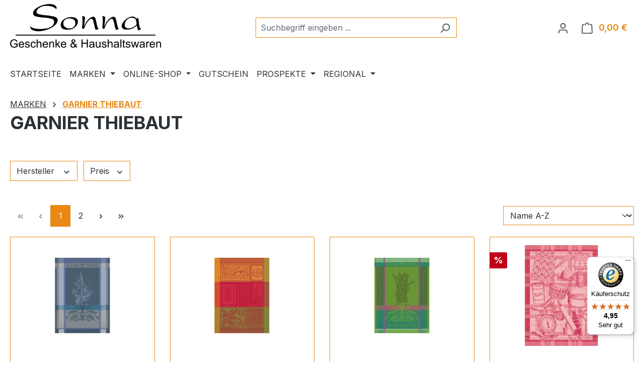

--- FILE ---
content_type: text/html; charset=UTF-8
request_url: https://sonna-shop.de/MARKEN/GARNIER-THIEBAUT/
body_size: 33966
content:
<!DOCTYPE html>
<html lang="de-DE"
      itemscope="itemscope"
      itemtype="https://schema.org/WebPage">


    
                            
    <head>
                                    <meta charset="utf-8">
            
                            <meta name="viewport"
                      content="width=device-width, initial-scale=1, shrink-to-fit=no">
            
            	                        <meta name="author"
                      content="">
                <meta name="robots"
                      content="index,follow">
                <meta name="revisit-after"
                      content="15 days">
                <meta name="keywords"
                      content="">
                <meta name="description"
                      content="">
            
    
                                                <meta property="og:url"
                          content="https://sonna-shop.de/MARKEN/GARNIER-THIEBAUT/">
                    <meta property="og:type"
                          content="website">
                    <meta property="og:site_name"
                          content="Sonna Geschenke &amp; Haushaltswaren">
                    <meta property="og:title"
                          content="GARNIER THIEBAUT">
                    <meta property="og:description"
                          content="">
                    <meta property="og:image"
                          content="https://cdn.shopware.store/T/1/n/HYmB0/media/2f/a6/07/1629798270/Logo Sonna Weiden XS.png?ts=1629798270">

                    <meta name="twitter:card"
                          content="summary">
                    <meta name="twitter:site"
                          content="Sonna Geschenke &amp; Haushaltswaren">
                    <meta name="twitter:title"
                          content="GARNIER THIEBAUT">
                    <meta name="twitter:description"
                          content="">
                    <meta name="twitter:image"
                          content="https://cdn.shopware.store/T/1/n/HYmB0/media/2f/a6/07/1629798270/Logo Sonna Weiden XS.png?ts=1629798270">
                            
                            <meta itemprop="copyrightHolder"
                      content="Sonna Geschenke &amp; Haushaltswaren">
                <meta itemprop="copyrightYear"
                      content="">
                <meta itemprop="isFamilyFriendly"
                      content="true">
                <meta itemprop="image"
                      content="https://cdn.shopware.store/T/1/n/HYmB0/media/2f/a6/07/1629798270/Logo Sonna Weiden XS.png?ts=1629798270">
            
                                            <meta name="theme-color"
                      content="#fff">
                            
                                                
                    <link rel="icon" href="https://cdn.shopware.store/T/1/n/HYmB0/media/1f/47/84/1668452513/Sonna Favicon 2022.png?ts=1668452513">
        
                                <link rel="apple-touch-icon"
                  href="https://cdn.shopware.store/T/1/n/HYmB0/media/2f/bf/34/1665423657/f_logo_RGB-Blue_58.png?ts=1665423657">
                    
                                    <link rel="canonical" href="https://sonna-shop.de/MARKEN/GARNIER-THIEBAUT/">
                    
                    <title itemprop="name">
                GARNIER THIEBAUT            </title>
        
                                                                        <link rel="stylesheet"
                      href="https://cdn.shopware.store/T/1/n/HYmB0/theme/61b4e2a8d9feec5af4b4d4e21319e212/css/all.css?1762160472">
                                    
                    
    <script>
        window.features = JSON.parse('\u007B\u0022V6_5_0_0\u0022\u003Atrue,\u0022v6.5.0.0\u0022\u003Atrue,\u0022V6_6_0_0\u0022\u003Atrue,\u0022v6.6.0.0\u0022\u003Atrue,\u0022V6_7_0_0\u0022\u003Atrue,\u0022v6.7.0.0\u0022\u003Atrue,\u0022V6_8_0_0\u0022\u003Afalse,\u0022v6.8.0.0\u0022\u003Afalse,\u0022DISABLE_VUE_COMPAT\u0022\u003Atrue,\u0022disable.vue.compat\u0022\u003Atrue,\u0022ACCESSIBILITY_TWEAKS\u0022\u003Atrue,\u0022accessibility.tweaks\u0022\u003Atrue,\u0022TELEMETRY_METRICS\u0022\u003Afalse,\u0022telemetry.metrics\u0022\u003Afalse,\u0022FLOW_EXECUTION_AFTER_BUSINESS_PROCESS\u0022\u003Afalse,\u0022flow.execution.after.business.process\u0022\u003Afalse,\u0022PERFORMANCE_TWEAKS\u0022\u003Afalse,\u0022performance.tweaks\u0022\u003Afalse,\u0022CACHE_CONTEXT_HASH_RULES_OPTIMIZATION\u0022\u003Afalse,\u0022cache.context.hash.rules.optimization\u0022\u003Afalse,\u0022DEFERRED_CART_ERRORS\u0022\u003Afalse,\u0022deferred.cart.errors\u0022\u003Afalse,\u0022PRODUCT_ANALYTICS\u0022\u003Afalse,\u0022product.analytics\u0022\u003Afalse,\u0022SSO\u0022\u003Afalse,\u0022sso\u0022\u003Afalse,\u0022RULE_BUILDER\u0022\u003Atrue,\u0022rule.builder\u0022\u003Atrue,\u0022FLOW_BUILDER\u0022\u003Atrue,\u0022flow.builder\u0022\u003Atrue,\u0022ADVANCED_SEARCH\u0022\u003Atrue,\u0022advanced.search\u0022\u003Atrue,\u0022RETURNS_MANAGEMENT\u0022\u003Atrue,\u0022returns.management\u0022\u003Atrue,\u0022TEXT_GENERATOR\u0022\u003Atrue,\u0022text.generator\u0022\u003Atrue,\u0022CHECKOUT_SWEETENER\u0022\u003Atrue,\u0022checkout.sweetener\u0022\u003Atrue,\u0022IMAGE_CLASSIFICATION\u0022\u003Atrue,\u0022image.classification\u0022\u003Atrue,\u0022PROPERTY_EXTRACTOR\u0022\u003Atrue,\u0022property.extractor\u0022\u003Atrue,\u0022REVIEW_SUMMARY\u0022\u003Atrue,\u0022review.summary\u0022\u003Atrue,\u0022REVIEW_TRANSLATOR\u0022\u003Atrue,\u0022review.translator\u0022\u003Atrue,\u0022CONTENT_GENERATOR\u0022\u003Atrue,\u0022content.generator\u0022\u003Atrue,\u0022EXPORT_ASSISTANT\u0022\u003Atrue,\u0022export.assistant\u0022\u003Atrue,\u0022QUICK_ORDER\u0022\u003Atrue,\u0022quick.order\u0022\u003Atrue,\u0022EMPLOYEE_MANAGEMENT\u0022\u003Atrue,\u0022employee.management\u0022\u003Atrue,\u0022QUOTE_MANAGEMENT\u0022\u003Atrue,\u0022quote.management\u0022\u003Atrue,\u0022CAPTCHA\u0022\u003Atrue,\u0022captcha\u0022\u003Atrue,\u0022NATURAL_LANGUAGE_SEARCH\u0022\u003Atrue,\u0022natural.language.search\u0022\u003Atrue,\u0022PAYPAL_FORCE_SANDBOX\u0022\u003Afalse,\u0022paypal.force.sandbox\u0022\u003Afalse,\u0022DISABLE_MAJOR_APP_COMPATIBILITY_CHECK\u0022\u003Afalse,\u0022disable.major.app.compatibility.check\u0022\u003Afalse\u007D');
    </script>
        
                                                    
                

    <!-- Shopware Analytics -->
    <script>
        window.shopwareAnalytics = {
            trackingId: '',
            merchantConsent: true,
            debug: false,
            storefrontController: 'Navigation',
            storefrontAction: 'index',
            storefrontRoute: 'frontend.navigation.page',
            storefrontCmsPageType:  'product_list' ,
        };
    </script>
    <!-- End Shopware Analytics -->
        

                
                                
            

                <script
        type="module"
        src="https://cdn.jsdelivr.net/npm/friendly-challenge@0.9.12/widget.module.min.js"
        defer
    ></script>
    <script nomodule src="https://cdn.jsdelivr.net/npm/friendly-challenge@0.9.12/widget.min.js" defer></script>

    <script>
        window.friendlyCaptchaActive = true;
    </script>
    
                
                                    <script>
                    window.useDefaultCookieConsent = true;
                </script>
                    
                		                            <script>
                window.activeNavigationId = '33fa79c2031e480b8d689afc7ccaff53';
                window.activeRoute = 'frontend.navigation.page';
                window.activeRouteParameters = '\u007B\u0022_httpCache\u0022\u003Atrue,\u0022navigationId\u0022\u003A\u002233fa79c2031e480b8d689afc7ccaff53\u0022\u007D';
                window.router = {
                    'frontend.cart.offcanvas': '/checkout/offcanvas',
                    'frontend.cookie.offcanvas': '/cookie/offcanvas',
                    'frontend.cookie.groups': '/cookie/groups',
                    'frontend.checkout.finish.page': '/checkout/finish',
                    'frontend.checkout.info': '/widgets/checkout/info',
                    'frontend.menu.offcanvas': '/widgets/menu/offcanvas',
                    'frontend.cms.page': '/widgets/cms',
                    'frontend.cms.navigation.page': '/widgets/cms/navigation',
                    'frontend.country.country-data': '/country/country-state-data',
                    'frontend.app-system.generate-token': '/app-system/Placeholder/generate-token',
                    'frontend.gateway.context': '/gateway/context',
                    'frontend.cookie.consent.offcanvas': '/cookie/consent-offcanvas',
                    'frontend.account.login.page': '/account/login',
                    };
                window.salesChannelId = '98432def39fc4624b33213a56b8c944d';
            </script>
        

            
    

    

    

        
    <script>
        window.router['widgets.swag.cmsExtensions.quickview'] = '/swag/cms-extensions/quickview';
        window.router['widgets.swag.cmsExtensions.quickview.variant'] = '/swag/cms-extensions/quickview/variant';
    </script>


    <script>
        window.router['frontend.shopware_analytics.customer.data'] = '/storefront/script/shopware-analytics-customer'
    </script>

                                <script>
                
                window.breakpoints = JSON.parse('\u007B\u0022xs\u0022\u003A0,\u0022sm\u0022\u003A576,\u0022md\u0022\u003A768,\u0022lg\u0022\u003A992,\u0022xl\u0022\u003A1200,\u0022xxl\u0022\u003A1400\u007D');
            </script>
        
        
                        
                        
    <script>
        window.validationMessages = JSON.parse('\u007B\u0022required\u0022\u003A\u0022Die\u0020Eingabe\u0020darf\u0020nicht\u0020leer\u0020sein.\u0022,\u0022email\u0022\u003A\u0022Ung\\u00fcltige\u0020E\u002DMail\u002DAdresse.\u0020Die\u0020E\u002DMail\u0020ben\\u00f6tigt\u0020das\u0020Format\u0020\\\u0022nutzer\u0040beispiel.de\\\u0022.\u0022,\u0022confirmation\u0022\u003A\u0022Ihre\u0020Eingaben\u0020sind\u0020nicht\u0020identisch.\u0022,\u0022minLength\u0022\u003A\u0022Die\u0020Eingabe\u0020ist\u0020zu\u0020kurz.\u0022,\u0022grecaptcha\u0022\u003A\u0022Bitte\u0020akzeptieren\u0020Sie\u0020die\u0020technisch\u0020erforderlichen\u0020Cookies,\u0020um\u0020die\u0020reCAPTCHA\u002D\\u00dcberpr\\u00fcfung\u0020zu\u0020erm\\u00f6glichen.\u0022\u007D');
    </script>
        
                                                            <script>
                        window.themeJsPublicPath = 'https://cdn.shopware.store/T/1/n/HYmB0/theme/61b4e2a8d9feec5af4b4d4e21319e212/js/';
                    </script>
                                            <script type="text/javascript" src="https://cdn.shopware.store/T/1/n/HYmB0/theme/61b4e2a8d9feec5af4b4d4e21319e212/js/storefront/storefront.js?1762160473" defer></script>
                                            <script type="text/javascript" src="https://cdn.shopware.store/T/1/n/HYmB0/theme/61b4e2a8d9feec5af4b4d4e21319e212/js/saas-rufus/saas-rufus.js?1762160473" defer></script>
                                            <script type="text/javascript" src="https://cdn.shopware.store/T/1/n/HYmB0/theme/61b4e2a8d9feec5af4b4d4e21319e212/js/swag-cms-extensions/swag-cms-extensions.js?1762160473" defer></script>
                                            <script type="text/javascript" src="https://cdn.shopware.store/T/1/n/HYmB0/theme/61b4e2a8d9feec5af4b4d4e21319e212/js/swag-customized-products/swag-customized-products.js?1762160473" defer></script>
                                            <script type="text/javascript" src="https://cdn.shopware.store/T/1/n/HYmB0/theme/61b4e2a8d9feec5af4b4d4e21319e212/js/swag-pay-pal/swag-pay-pal.js?1762160473" defer></script>
                                            <script type="text/javascript" src="https://cdn.shopware.store/T/1/n/HYmB0/theme/61b4e2a8d9feec5af4b4d4e21319e212/js/subscription/subscription.js?1762160473" defer></script>
                                            <script type="text/javascript" src="https://cdn.shopware.store/T/1/n/HYmB0/theme/61b4e2a8d9feec5af4b4d4e21319e212/js/checkout-sweetener/checkout-sweetener.js?1762160473" defer></script>
                                            <script type="text/javascript" src="https://cdn.shopware.store/T/1/n/HYmB0/theme/61b4e2a8d9feec5af4b4d4e21319e212/js/text-translator/text-translator.js?1762160473" defer></script>
                                            <script type="text/javascript" src="https://cdn.shopware.store/T/1/n/HYmB0/theme/61b4e2a8d9feec5af4b4d4e21319e212/js/employee-management/employee-management.js?1762160473" defer></script>
                                            <script type="text/javascript" src="https://cdn.shopware.store/T/1/n/HYmB0/theme/61b4e2a8d9feec5af4b4d4e21319e212/js/quick-order/quick-order.js?1762160473" defer></script>
                                            <script type="text/javascript" src="https://cdn.shopware.store/T/1/n/HYmB0/theme/61b4e2a8d9feec5af4b4d4e21319e212/js/advanced-search/advanced-search.js?1762160473" defer></script>
                                            <script type="text/javascript" src="https://cdn.shopware.store/T/1/n/HYmB0/theme/61b4e2a8d9feec5af4b4d4e21319e212/js/captcha/captcha.js?1762160473" defer></script>
                                            <script type="text/javascript" src="https://cdn.shopware.store/T/1/n/HYmB0/theme/61b4e2a8d9feec5af4b4d4e21319e212/js/quote-management/quote-management.js?1762160473" defer></script>
                                            <script type="text/javascript" src="https://cdn.shopware.store/T/1/n/HYmB0/theme/61b4e2a8d9feec5af4b4d4e21319e212/js/a-i-search/a-i-search.js?1762160473" defer></script>
                                            <script type="text/javascript" src="https://cdn.shopware.store/T/1/n/HYmB0/theme/61b4e2a8d9feec5af4b4d4e21319e212/js/spatial-cms-element/spatial-cms-element.js?1762160473" defer></script>
                                            <script type="text/javascript" src="https://cdn.shopware.store/T/1/n/HYmB0/theme/61b4e2a8d9feec5af4b4d4e21319e212/js/order-approval/order-approval.js?1762160473" defer></script>
                                            <script type="text/javascript" src="https://cdn.shopware.store/T/1/n/HYmB0/theme/61b4e2a8d9feec5af4b4d4e21319e212/js/shopping-list/shopping-list.js?1762160473" defer></script>
                                            <script type="text/javascript" src="https://cdn.shopware.store/T/1/n/HYmB0/theme/61b4e2a8d9feec5af4b4d4e21319e212/js/organization-unit/organization-unit.js?1762160473" defer></script>
                                            <script type="text/javascript" src="https://cdn.shopware.store/T/1/n/HYmB0/theme/61b4e2a8d9feec5af4b4d4e21319e212/js/advanced-product-catalogs/advanced-product-catalogs.js?1762160473" defer></script>
                                            <script type="text/javascript" src="https://cdn.shopware.store/T/1/n/HYmB0/theme/61b4e2a8d9feec5af4b4d4e21319e212/js/budget-management/budget-management.js?1762160473" defer></script>
                                            <script type="text/javascript" src="https://cdn.shopware.store/T/1/n/HYmB0/theme/61b4e2a8d9feec5af4b4d4e21319e212/js/cbax-cloud-modul-breadcrumb-modified/cbax-cloud-modul-breadcrumb-modified.js?1762160473" defer></script>
                                            <script type="text/javascript" src="https://cdn.shopware.store/T/1/n/HYmB0/theme/61b4e2a8d9feec5af4b4d4e21319e212/js/swag-analytics/swag-analytics.js?1762160473" defer></script>
                                                        

    
        </head>

        <body class="is-ctl-navigation is-act-index is-active-route-frontend-navigation-page">

            
                
    
    
            <div id="page-top" class="skip-to-content bg-primary-subtle text-primary-emphasis overflow-hidden" tabindex="-1">
            <div class="container skip-to-content-container d-flex justify-content-center visually-hidden-focusable">
                                                                                        <a href="#content-main" class="skip-to-content-link d-inline-flex text-decoration-underline m-1 p-2 fw-bold gap-2">
                                Zum Hauptinhalt springen
                            </a>
                                            
                                                                        <a href="#header-main-search-input" class="skip-to-content-link d-inline-flex text-decoration-underline m-1 p-2 fw-bold gap-2 d-none d-sm-block">
                                Zur Suche springen
                            </a>
                                            
                                                                        <a href="#main-navigation-menu" class="skip-to-content-link d-inline-flex text-decoration-underline m-1 p-2 fw-bold gap-2 d-none d-lg-block">
                                Zur Hauptnavigation springen
                            </a>
                                                                        </div>
        </div>
        
                        <noscript class="noscript-main">
                
    <div role="alert"
         aria-live="polite"
         class="alert alert-info d-flex align-items-center">

                                                                        
                                                    <span class="icon icon-info" aria-hidden="true">
                                        <svg xmlns="http://www.w3.org/2000/svg" xmlns:xlink="http://www.w3.org/1999/xlink" width="24" height="24" viewBox="0 0 24 24"><defs><path d="M12 7c.5523 0 1 .4477 1 1s-.4477 1-1 1-1-.4477-1-1 .4477-1 1-1zm1 9c0 .5523-.4477 1-1 1s-1-.4477-1-1v-5c0-.5523.4477-1 1-1s1 .4477 1 1v5zm11-4c0 6.6274-5.3726 12-12 12S0 18.6274 0 12 5.3726 0 12 0s12 5.3726 12 12zM12 2C6.4772 2 2 6.4772 2 12s4.4772 10 10 10 10-4.4772 10-10S17.5228 2 12 2z" id="icons-default-info" /></defs><use xlink:href="#icons-default-info" fill="#758CA3" fill-rule="evenodd" /></svg>
                    </span>                                                    
                                    
                    <div class="alert-content-container">
                                                    
                                                            Um unseren Shop in vollem Umfang nutzen zu können, empfehlen wir Ihnen Javascript in Ihrem Browser zu aktivieren.
                                    
                                                                </div>
            </div>
            </noscript>
        
                            
            
    
        <header class="header-main">
                            <div class="container">
                    		                <div class="top-bar d-none d-lg-block">
        
                        </div>
    
            <div class="row align-items-center header-row">
                            <div class="col-12 col-lg-auto header-logo-col pb-sm-2 my-3 m-lg-0">
                        <div class="header-logo-main text-center">
                    <a class="header-logo-main-link"
               href="/"
               title="Zur Startseite gehen">
                                    <picture class="header-logo-picture d-block m-auto">
                                                                            
                                                                            
                                                                                    <img src="https://cdn.shopware.store/T/1/n/HYmB0/media/2f/a6/07/1629798270/Logo%20Sonna%20Weiden%20XS.png?ts=1629798270"
                                     alt="Zur Startseite gehen"
                                     class="img-fluid header-logo-main-img">
                                                                        </picture>
                            </a>
            </div>
                </div>
            
                            <div class="col-12 order-2 col-sm order-sm-1 header-search-col">
                    <div class="row">
                        <div class="col-sm-auto d-none d-sm-block d-lg-none">
                                                            <div class="nav-main-toggle">
                                                                            <button
                                            class="btn nav-main-toggle-btn header-actions-btn"
                                            type="button"
                                            data-off-canvas-menu="true"
                                            aria-label="Menü"
                                        >
                                                                                            <span class="icon icon-stack" aria-hidden="true">
                                        <svg xmlns="http://www.w3.org/2000/svg" xmlns:xlink="http://www.w3.org/1999/xlink" width="24" height="24" viewBox="0 0 24 24"><defs><path d="M3 13c-.5523 0-1-.4477-1-1s.4477-1 1-1h18c.5523 0 1 .4477 1 1s-.4477 1-1 1H3zm0-7c-.5523 0-1-.4477-1-1s.4477-1 1-1h18c.5523 0 1 .4477 1 1s-.4477 1-1 1H3zm0 14c-.5523 0-1-.4477-1-1s.4477-1 1-1h18c.5523 0 1 .4477 1 1s-.4477 1-1 1H3z" id="icons-default-stack" /></defs><use xlink:href="#icons-default-stack" fill="#758CA3" fill-rule="evenodd" /></svg>
                    </span>                                                                                    </button>
                                                                    </div>
                                                    </div>
                        <div class="col">
                            
    <div class="collapse"
         id="searchCollapse">
        <div class="header-search my-2 m-sm-auto">
                
    
                    <form action="/search"
                      method="get"
                      data-search-widget="true"
                      data-search-widget-options="{&quot;searchWidgetMinChars&quot;:4}"
                      data-url="/suggest?search="
                      class="header-search-form js-search-form">
                                            <div class="input-group">
                                                            <input
                                    type="search"
                                    id="header-main-search-input"
                                    name="search"
                                    class="form-control header-search-input"
                                    autocomplete="off"
                                    autocapitalize="off"
                                    placeholder="Suchbegriff eingeben ..."
                                    aria-label="Suchbegriff eingeben ..."
                                    role="combobox"
                                    aria-autocomplete="list"
                                    aria-controls="search-suggest-listbox"
                                    aria-expanded="false"
                                    aria-describedby="search-suggest-result-info"
                                    value="">
                            
                                                            <button type="submit"
                                        class="btn header-search-btn"
                                        aria-label="Suchen">
                                    <span class="header-search-icon">
                                        <span class="icon icon-search" aria-hidden="true">
                                        <svg xmlns="http://www.w3.org/2000/svg" xmlns:xlink="http://www.w3.org/1999/xlink" width="24" height="24" viewBox="0 0 24 24"><defs><path d="M10.0944 16.3199 4.707 21.707c-.3905.3905-1.0237.3905-1.4142 0-.3905-.3905-.3905-1.0237 0-1.4142L8.68 14.9056C7.6271 13.551 7 11.8487 7 10c0-4.4183 3.5817-8 8-8s8 3.5817 8 8-3.5817 8-8 8c-1.8487 0-3.551-.627-4.9056-1.6801zM15 16c3.3137 0 6-2.6863 6-6s-2.6863-6-6-6-6 2.6863-6 6 2.6863 6 6 6z" id="icons-default-search" /></defs><use xlink:href="#icons-default-search" fill="#758CA3" fill-rule="evenodd" /></svg>
                    </span>                                    </span>
                                </button>
                            
                                                            <button class="btn header-close-btn js-search-close-btn d-none"
                                        type="button"
                                        aria-label="Die Dropdown-Suche schließen">
                                    <span class="header-close-icon">
                                        <span class="icon icon-x" aria-hidden="true">
                                        <svg xmlns="http://www.w3.org/2000/svg" xmlns:xlink="http://www.w3.org/1999/xlink" width="24" height="24" viewBox="0 0 24 24"><defs><path d="m10.5858 12-7.293-7.2929c-.3904-.3905-.3904-1.0237 0-1.4142.3906-.3905 1.0238-.3905 1.4143 0L12 10.5858l7.2929-7.293c.3905-.3904 1.0237-.3904 1.4142 0 .3905.3906.3905 1.0238 0 1.4143L13.4142 12l7.293 7.2929c.3904.3905.3904 1.0237 0 1.4142-.3906.3905-1.0238.3905-1.4143 0L12 13.4142l-7.2929 7.293c-.3905.3904-1.0237.3904-1.4142 0-.3905-.3906-.3905-1.0238 0-1.4143L10.5858 12z" id="icons-default-x" /></defs><use xlink:href="#icons-default-x" fill="#758CA3" fill-rule="evenodd" /></svg>
                    </span>                                    </span>
                                </button>
                                                    </div>
                                    </form>
            
        </div>
    </div>
                        </div>
                    </div>
                </div>
            
                            <div class="col-12 order-1 col-sm-auto order-sm-2 header-actions-col">
                    <div class="row g-0">
                                                    <div class="col d-sm-none">
                                <div class="menu-button">
                                                                            <button
                                            class="btn nav-main-toggle-btn header-actions-btn"
                                            type="button"
                                            data-off-canvas-menu="true"
                                            aria-label="Menü"
                                        >
                                                                                            <span class="icon icon-stack" aria-hidden="true">
                                        <svg xmlns="http://www.w3.org/2000/svg" xmlns:xlink="http://www.w3.org/1999/xlink" width="24" height="24" viewBox="0 0 24 24"><use xlink:href="#icons-default-stack" fill="#758CA3" fill-rule="evenodd" /></svg>
                    </span>                                                                                    </button>
                                                                    </div>
                            </div>
                        
                                                    <div class="col-auto d-sm-none">
                                <div class="search-toggle">
                                    <button class="btn header-actions-btn search-toggle-btn js-search-toggle-btn collapsed"
                                            type="button"
                                            data-bs-toggle="collapse"
                                            data-bs-target="#searchCollapse"
                                            aria-expanded="false"
                                            aria-controls="searchCollapse"
                                            aria-label="Suchen">
                                        <span class="icon icon-search" aria-hidden="true">
                                        <svg xmlns="http://www.w3.org/2000/svg" xmlns:xlink="http://www.w3.org/1999/xlink" width="24" height="24" viewBox="0 0 24 24"><use xlink:href="#icons-default-search" fill="#758CA3" fill-rule="evenodd" /></svg>
                    </span>                                    </button>
                                </div>
                            </div>
                        
                        
                                                    <div class="col-auto">
                                <div class="account-menu">
                                        <div class="dropdown">
                    <button class="btn account-menu-btn header-actions-btn"
                    type="button"
                    id="accountWidget"
                    data-account-menu="true"
                    data-bs-toggle="dropdown"
                    aria-haspopup="true"
                    aria-expanded="false"
                    aria-label="Ihr Konto"
                    title="Ihr Konto">
                <span class="icon icon-avatar" aria-hidden="true">
                                        <svg xmlns="http://www.w3.org/2000/svg" xmlns:xlink="http://www.w3.org/1999/xlink" width="24" height="24" viewBox="0 0 24 24"><defs><path d="M12 3C9.7909 3 8 4.7909 8 7c0 2.2091 1.7909 4 4 4 2.2091 0 4-1.7909 4-4 0-2.2091-1.7909-4-4-4zm0-2c3.3137 0 6 2.6863 6 6s-2.6863 6-6 6-6-2.6863-6-6 2.6863-6 6-6zM4 22.099c0 .5523-.4477 1-1 1s-1-.4477-1-1V20c0-2.7614 2.2386-5 5-5h10.0007c2.7614 0 5 2.2386 5 5v2.099c0 .5523-.4477 1-1 1s-1-.4477-1-1V20c0-1.6569-1.3431-3-3-3H7c-1.6569 0-3 1.3431-3 3v2.099z" id="icons-default-avatar" /></defs><use xlink:href="#icons-default-avatar" fill="#758CA3" fill-rule="evenodd" /></svg>
                    </span>            </button>
        
                    <div class="dropdown-menu dropdown-menu-end account-menu-dropdown js-account-menu-dropdown"
                 aria-labelledby="accountWidget">
                

        
            <div class="offcanvas-header">
                            <button class="btn btn-secondary offcanvas-close js-offcanvas-close">
                                            <span class="icon icon-x icon-sm" aria-hidden="true">
                                        <svg xmlns="http://www.w3.org/2000/svg" xmlns:xlink="http://www.w3.org/1999/xlink" width="24" height="24" viewBox="0 0 24 24"><use xlink:href="#icons-default-x" fill="#758CA3" fill-rule="evenodd" /></svg>
                    </span>                    
                                            Menü schließen
                                    </button>
                    </div>
    
            <div class="offcanvas-body">
                <div class="account-menu">
                                                <div class="dropdown-header account-menu-header">
                    Ihr Konto
                </div>
                    
    
                                    <div class="account-menu-login">
                                            <a href="/account/login"
                           title="Anmelden"
                           class="btn btn-primary account-menu-login-button">
                            Anmelden
                        </a>
                    
                                            <div class="account-menu-register">
                            oder
                            <a href="/account/login"
                               title="Registrieren">
                                registrieren
                            </a>
                        </div>
                                    </div>
                    
                    <div class="account-menu-links">
                    <div class="header-account-menu">
        <div class="card account-menu-inner">
                                                    
    
                                                <nav class="list-group list-group-flush account-aside-list-group">
                        	                                                                                        <a href="/account"
                                   title="Übersicht"
                                   class="list-group-item list-group-item-action account-aside-item"
                                   >
                                    Übersicht
                                </a>
                            
                                                                <a href="/account/profile"
                                   title="Persönliches Profil"
                                   class="list-group-item list-group-item-action account-aside-item"
                                   >
                                    Persönliches Profil
                                </a>
                            

                
                
                                                                                                                            <a href="/account/address"
                                   title="Adressen"
                                   class="list-group-item list-group-item-action account-aside-item"
                                   >
                                    Adressen
                                </a>
                            
                                                            <a href="/account/order"
                                   title="Bestellungen"
                                   class="list-group-item list-group-item-action account-aside-item"
                                   >
                                    Bestellungen
                                </a>
                                                    

        

                

                

            
        

            
    

            
                        
        
            

	                
        	                    </nav>
                            
                                                </div>
    </div>
            </div>
            </div>
        </div>
                </div>
            </div>
                                </div>
                            </div>
                        
                                                    <div class="col-auto">
                                <div
                                    class="header-cart"
                                    data-off-canvas-cart="true"
                                >
                                    <a
                                        class="btn header-cart-btn header-actions-btn"
                                        href="/checkout/cart"
                                        data-cart-widget="true"
                                        title="Warenkorb"
                                        aria-labelledby="cart-widget-aria-label"
                                        aria-haspopup="true"
                                    >
                                            <span class="header-cart-icon">
        <span class="icon icon-bag" aria-hidden="true">
                                        <svg xmlns="http://www.w3.org/2000/svg" xmlns:xlink="http://www.w3.org/1999/xlink" width="24" height="24" viewBox="0 0 24 24"><defs><path d="M5.892 3c.5523 0 1 .4477 1 1s-.4477 1-1 1H3.7895a1 1 0 0 0-.9986.9475l-.7895 15c-.029.5515.3946 1.0221.9987 1.0525h17.8102c.5523 0 1-.4477.9986-1.0525l-.7895-15A1 1 0 0 0 20.0208 5H17.892c-.5523 0-1-.4477-1-1s.4477-1 1-1h2.1288c1.5956 0 2.912 1.249 2.9959 2.8423l.7894 15c.0035.0788.0035.0788.0042.1577 0 1.6569-1.3432 3-3 3H3c-.079-.0007-.079-.0007-.1577-.0041-1.6546-.0871-2.9253-1.499-2.8382-3.1536l.7895-15C.8775 4.249 2.1939 3 3.7895 3H5.892zm4 2c0 .5523-.4477 1-1 1s-1-.4477-1-1V3c0-1.6569 1.3432-3 3-3h2c1.6569 0 3 1.3431 3 3v2c0 .5523-.4477 1-1 1s-1-.4477-1-1V3c0-.5523-.4477-1-1-1h-2c-.5523 0-1 .4477-1 1v2z" id="icons-default-bag" /></defs><use xlink:href="#icons-default-bag" fill="#758CA3" fill-rule="evenodd" /></svg>
                    </span>    </span>
        <span class="header-cart-total d-none d-sm-inline-block ms-sm-2">
        0,00 €
    </span>

        <span
        class="visually-hidden"
        id="cart-widget-aria-label"
    >
        Warenkorb enthält 0 Positionen. Der Gesamtwert beträgt 0,00 €.
    </span>
                                    </a>
                                </div>
                            </div>
                                            </div>
                </div>
                    </div>
    
                </div>
                    </header>
    

            <div class="nav-main">
                                <div class="container">
        
                    <nav class="navbar navbar-expand-lg main-navigation-menu"
                 id="main-navigation-menu"
                 itemscope="itemscope"
                 itemtype="https://schema.org/SiteNavigationElement"
                 data-navbar="true"
                 data-navbar-options="{&quot;pathIdList&quot;:[&quot;7b8e6b58eb194ad1908bc28af448ebdd&quot;]}"
                 aria-label="Hauptnavigation">
                <div class="collapse navbar-collapse" id="main_nav">
                    <ul class="navbar-nav main-navigation-menu-list flex-wrap">
                        
                        	                                                                    <li class="nav-item nav-item-9ce5650ca5f1490585e08f020d6a82e2">
                                    <a class="nav-link main-navigation-link home-link root nav-item-9ce5650ca5f1490585e08f020d6a82e2-link"
                                       href="/"
                                       itemprop="url"
                                       title="STARTSEITE">
                                        <span itemprop="name" class="main-navigation-link-text">STARTSEITE</span>
                                    </a>
                                </li>
                                                    
    
                                                                                                                                                                                                                    
                                                                                                            <li class="nav-item nav-item-7b8e6b58eb194ad1908bc28af448ebdd dropdown position-static">
                                                                                            <a class="nav-link nav-item-7b8e6b58eb194ad1908bc28af448ebdd-link root main-navigation-link p-2 dropdown-toggle"
                                                   href="https://sonna-shop.de/MARKEN/"
                                                   data-bs-toggle="dropdown"                                                                                                      itemprop="url"
                                                   title="MARKEN"
                                                >
                                                                                                            <span itemprop="name" class="main-navigation-link-text">MARKEN</span>
                                                                                                    </a>
                                            
                                                                                                                                                <div class="dropdown-menu w-100 p-4">
                                                                
            <div class="row">
                            <div class="col">
                    <div class="navigation-flyout-category-link">
                                                                                    <a href="https://sonna-shop.de/MARKEN/"
                                   itemprop="url"
                                   title="MARKEN">
                                                                            Zur Kategorie MARKEN
                                                                    </a>
                                                                        </div>
                </div>
            
                            <div class="col-auto">
                    <button class="navigation-flyout-close js-close-flyout-menu btn-close" aria-label="Menü schließen">
                                                                                                                            </button>
                </div>
                    </div>
    
            <div class="row navigation-flyout-content">
                            <div class="col">
                    <div class="">
                                                        
                
    <div class="row navigation-flyout-categories is-level-0">
                                                        
                            <div class="col-3 ">
                                                                        <a class="nav-item nav-item-9357456012fe4c7c96b5980a0c54de69 nav-link nav-item-9357456012fe4c7c96b5980a0c54de69-link navigation-flyout-link is-level-0"
                               href="https://sonna-shop.de/MARKEN/ADHOC/"
                               itemprop="url"
                                                              title="ADHOC">
                                <span itemprop="name">ADHOC</span>
                            </a>
                                            
                                                                                </div>
                                                                    
                            <div class="col-3 navigation-flyout-col">
                                                                        <a class="nav-item nav-item-aa7db81b690343f99b9af37f8c5a9273 nav-link nav-item-aa7db81b690343f99b9af37f8c5a9273-link navigation-flyout-link is-level-0"
                               href="https://sonna-shop.de/MARKEN/ALESSI/"
                               itemprop="url"
                                                              title="ALESSI">
                                <span itemprop="name">ALESSI</span>
                            </a>
                                            
                                                                            
    
    <div class="navigation-flyout-categories is-level-1">
                                                        
                            <div class="">
                                                                        <a class="nav-item nav-item-0190e0f154fa7e36876bbe6e33efaa1b nav-link nav-item-0190e0f154fa7e36876bbe6e33efaa1b-link navigation-flyout-link is-level-1"
                               href="https://sonna-shop.de/MARKEN/ALESSI/SALE/"
                               itemprop="url"
                                                              title="SALE">
                                <span itemprop="name">SALE</span>
                            </a>
                                            
                                                                                </div>
                                                                    
                            <div class="navigation-flyout-col">
                                                                        <a class="nav-item nav-item-85fc4db9d8b94571865ff975124babdb nav-link nav-item-85fc4db9d8b94571865ff975124babdb-link navigation-flyout-link is-level-1"
                               href="https://sonna-shop.de/MARKEN/ALESSI/Besteck/"
                               itemprop="url"
                                                              title="Besteck">
                                <span itemprop="name">Besteck</span>
                            </a>
                                            
                                                                                </div>
                                                                    
                            <div class="navigation-flyout-col">
                                                                        <a class="nav-item nav-item-c5a765f417a8404eb9a19595a9cfa972 nav-link nav-item-c5a765f417a8404eb9a19595a9cfa972-link navigation-flyout-link is-level-1"
                               href="https://sonna-shop.de/MARKEN/ALESSI/Bar/"
                               itemprop="url"
                                                              title="Bar">
                                <span itemprop="name">Bar</span>
                            </a>
                                            
                                                                                </div>
                                                                    
                            <div class="">
                                                                        <a class="nav-item nav-item-018e371235d47544a1c89d04abd2b74b nav-link nav-item-018e371235d47544a1c89d04abd2b74b-link navigation-flyout-link is-level-1"
                               href="https://sonna-shop.de/MARKEN/ALESSI/Il-Tornitore/"
                               itemprop="url"
                                                              title="Il Tornitore">
                                <span itemprop="name">Il Tornitore</span>
                            </a>
                                            
                                                                                </div>
                                                                    
                            <div class="navigation-flyout-col">
                                                                        <a class="nav-item nav-item-01973a8da2be7167af845ea291231376 nav-link nav-item-01973a8da2be7167af845ea291231376-link navigation-flyout-link is-level-1"
                               href="https://sonna-shop.de/MARKEN/ALESSI/Kaffee/"
                               itemprop="url"
                                                              title="Kaffee">
                                <span itemprop="name">Kaffee</span>
                            </a>
                                            
                                                                                </div>
                                                                    
                            <div class="navigation-flyout-col">
                                                                        <a class="nav-item nav-item-0190f3a07d127f1d99bcf31e54d0ac46 nav-link nav-item-0190f3a07d127f1d99bcf31e54d0ac46-link navigation-flyout-link is-level-1"
                               href="https://sonna-shop.de/MARKEN/ALESSI/Kochgeschirr/"
                               itemprop="url"
                                                              title="Kochgeschirr">
                                <span itemprop="name">Kochgeschirr</span>
                            </a>
                                            
                                                                                </div>
                                                                    
                            <div class="navigation-flyout-col">
                                                                        <a class="nav-item nav-item-0190e98165db7bac92e01c45e89d4945 nav-link nav-item-0190e98165db7bac92e01c45e89d4945-link navigation-flyout-link is-level-1"
                               href="https://sonna-shop.de/MARKEN/ALESSI/Trinkglas/"
                               itemprop="url"
                                                              title="Trinkglas">
                                <span itemprop="name">Trinkglas</span>
                            </a>
                                            
                                                                                </div>
                                                                    
                            <div class="">
                                                                        <a class="nav-item nav-item-6399e7ed132d44578fe32098cf703dba nav-link nav-item-6399e7ed132d44578fe32098cf703dba-link navigation-flyout-link is-level-1"
                               href="https://sonna-shop.de/MARKEN/ALESSI/Weihnachten/"
                               itemprop="url"
                                                              title="Weihnachten">
                                <span itemprop="name">Weihnachten</span>
                            </a>
                                            
                                                                                </div>
                        </div>
                                                            </div>
                                                                    
                            <div class="col-3 navigation-flyout-col">
                                                                        <a class="nav-item nav-item-2fe497ba731d40ada648537156824432 nav-link nav-item-2fe497ba731d40ada648537156824432-link navigation-flyout-link is-level-0"
                               href="https://sonna-shop.de/MARKEN/ALFI/"
                               itemprop="url"
                                                              title="ALFI">
                                <span itemprop="name">ALFI</span>
                            </a>
                                            
                                                                                </div>
                                                                    
                            <div class="col-3 ">
                                                                        <a class="nav-item nav-item-0e0bf9ca33634aaeb95e9ab49b836476 nav-link nav-item-0e0bf9ca33634aaeb95e9ab49b836476-link navigation-flyout-link is-level-0"
                               href="https://sonna-shop.de/MARKEN/ASA/"
                               itemprop="url"
                                                              title="ASA">
                                <span itemprop="name">ASA</span>
                            </a>
                                            
                                                                            
    
    <div class="navigation-flyout-categories is-level-1">
                                                        
                            <div class="">
                                                                        <a class="nav-item nav-item-651ad85d42464fa494464521475c3824 nav-link nav-item-651ad85d42464fa494464521475c3824-link navigation-flyout-link is-level-1"
                               href="https://sonna-shop.de/MARKEN/ASA/Kinder/"
                               itemprop="url"
                                                              title="Kinder">
                                <span itemprop="name">Kinder</span>
                            </a>
                                            
                                                                                </div>
                                                                    
                            <div class="navigation-flyout-col">
                                                                        <a class="nav-item nav-item-20084b47da474f58b129c8e0595b2c93 nav-link nav-item-20084b47da474f58b129c8e0595b2c93-link navigation-flyout-link is-level-1"
                               href="https://sonna-shop.de/MARKEN/ASA/Bowls/"
                               itemprop="url"
                                                              title="Bowls">
                                <span itemprop="name">Bowls</span>
                            </a>
                                            
                                                                                </div>
                                                                    
                            <div class="navigation-flyout-col">
                                                                        <a class="nav-item nav-item-e3e5fa1cab93402da3823b26f5d5650e nav-link nav-item-e3e5fa1cab93402da3823b26f5d5650e-link navigation-flyout-link is-level-1"
                               href="https://sonna-shop.de/MARKEN/ASA/Geschirr/"
                               itemprop="url"
                                                              title="Geschirr">
                                <span itemprop="name">Geschirr</span>
                            </a>
                                            
                                                                            
    
    <div class="navigation-flyout-categories is-level-2">
                                                        
                            <div class="">
                                                                        <a class="nav-item nav-item-018f7c97c5767b7fa100640529d5ea51 nav-link nav-item-018f7c97c5767b7fa100640529d5ea51-link navigation-flyout-link is-level-2"
                               href="https://sonna-shop.de/MARKEN/ASA/Geschirr/COPPA-GLAS/"
                               itemprop="url"
                                                              title="COPPA GLAS">
                                <span itemprop="name">COPPA GLAS</span>
                            </a>
                                            
                                                                                </div>
                                                                    
                            <div class="navigation-flyout-col">
                                                                        <a class="nav-item nav-item-018f7c98565677e6a0843353e1759d4a nav-link nav-item-018f7c98565677e6a0843353e1759d4a-link navigation-flyout-link is-level-2"
                               href="https://sonna-shop.de/MARKEN/ASA/Geschirr/JOY/"
                               itemprop="url"
                                                              title="JOY">
                                <span itemprop="name">JOY</span>
                            </a>
                                            
                                                                                </div>
                                                                    
                            <div class="navigation-flyout-col">
                                                                        <a class="nav-item nav-item-f8875656070d47acbec533fcd50d144a nav-link nav-item-f8875656070d47acbec533fcd50d144a-link navigation-flyout-link is-level-2"
                               href="https://sonna-shop.de/MARKEN/ASA/Geschirr/ReGlaze/"
                               itemprop="url"
                                                              title="ReGlaze">
                                <span itemprop="name">ReGlaze</span>
                            </a>
                                            
                                                                                </div>
                        </div>
                                                            </div>
                        </div>
                                                            </div>
                                                                    
                            <div class="col-3 navigation-flyout-col">
                                                                        <a class="nav-item nav-item-02a1528cce244fe7af8f4e669ac4334e nav-link nav-item-02a1528cce244fe7af8f4e669ac4334e-link navigation-flyout-link is-level-0"
                               href="https://sonna-shop.de/MARKEN/AUSKIN-BY-FIBRE/"
                               itemprop="url"
                                                              title="AUSKIN BY FIBRE">
                                <span itemprop="name">AUSKIN BY FIBRE</span>
                            </a>
                                            
                                                                                </div>
                                                                    
                            <div class="col-3 navigation-flyout-col">
                                                                        <a class="nav-item nav-item-cb7087b9b00c43539cdf25edcb6488a8 nav-link nav-item-cb7087b9b00c43539cdf25edcb6488a8-link navigation-flyout-link is-level-0"
                               href="https://sonna-shop.de/MARKEN/AUTHENTIC-BLADES/"
                               itemprop="url"
                                                              title="AUTHENTIC BLADES">
                                <span itemprop="name">AUTHENTIC BLADES</span>
                            </a>
                                            
                                                                                </div>
                                                                    
                            <div class="col-3 navigation-flyout-col">
                                                                        <a class="nav-item nav-item-01912cd04ff97a4ab7e0b5d62e07c8c1 nav-link nav-item-01912cd04ff97a4ab7e0b5d62e07c8c1-link navigation-flyout-link is-level-0"
                               href="https://sonna-shop.de/MARKEN/BOROWSKI/"
                               itemprop="url"
                                                              title="BOROWSKI">
                                <span itemprop="name">BOROWSKI</span>
                            </a>
                                            
                                                                                </div>
                                                                    
                            <div class="col-3 ">
                                                                        <a class="nav-item nav-item-018fafce89d67e63afe975d21cb6f729 nav-link nav-item-018fafce89d67e63afe975d21cb6f729-link navigation-flyout-link is-level-0"
                               href="https://sonna-shop.de/MARKEN/CARL-HENKEL/"
                               itemprop="url"
                                                              title="CARL HENKEL">
                                <span itemprop="name">CARL HENKEL</span>
                            </a>
                                            
                                                                                </div>
                                                                    
                            <div class="col-3 navigation-flyout-col">
                                                                        <a class="nav-item nav-item-3d5acc4543cb4b26bf2bb5bd4c1409a7 nav-link nav-item-3d5acc4543cb4b26bf2bb5bd4c1409a7-link navigation-flyout-link is-level-0"
                               href="https://sonna-shop.de/MARKEN/CHROMA/"
                               itemprop="url"
                                                              title="CHROMA">
                                <span itemprop="name">CHROMA</span>
                            </a>
                                            
                                                                                </div>
                                                                    
                            <div class="col-3 navigation-flyout-col">
                                                                        <a class="nav-item nav-item-16c7f477a77d414cbbaaa1f521deb307 nav-link nav-item-16c7f477a77d414cbbaaa1f521deb307-link navigation-flyout-link is-level-0"
                               href="https://sonna-shop.de/MARKEN/CILIO/"
                               itemprop="url"
                                                              title="CILIO">
                                <span itemprop="name">CILIO</span>
                            </a>
                                            
                                                                                </div>
                                                                    
                            <div class="col-3 navigation-flyout-col">
                                                                        <a class="nav-item nav-item-0fc3043590814d8b930a361af4aa1d05 nav-link nav-item-0fc3043590814d8b930a361af4aa1d05-link navigation-flyout-link is-level-0"
                               href="https://sonna-shop.de/MARKEN/CONTINENTA/"
                               itemprop="url"
                                                              title="CONTINENTA">
                                <span itemprop="name">CONTINENTA</span>
                            </a>
                                            
                                                                                </div>
                                                                    
                            <div class="col-3 ">
                                                                        <a class="nav-item nav-item-b59dfaf9ffc54dadb970cd869bac9564 nav-link nav-item-b59dfaf9ffc54dadb970cd869bac9564-link navigation-flyout-link is-level-0"
                               href="https://sonna-shop.de/MARKEN/DE-BUYER/"
                               itemprop="url"
                                                              title="DE BUYER">
                                <span itemprop="name">DE BUYER</span>
                            </a>
                                            
                                                                            
    
    <div class="navigation-flyout-categories is-level-1">
                                                        
                            <div class="">
                                                                        <a class="nav-item nav-item-6654b67374be4bd4b58ea408355da063 nav-link nav-item-6654b67374be4bd4b58ea408355da063-link navigation-flyout-link is-level-1"
                               href="https://sonna-shop.de/MARKEN/DE-BUYER/Eisenpfannen/"
                               itemprop="url"
                                                              title="Eisenpfannen">
                                <span itemprop="name">Eisenpfannen</span>
                            </a>
                                            
                                                                                </div>
                                                                    
                            <div class="navigation-flyout-col">
                                                                        <a class="nav-item nav-item-e5ec692f4a81412ca2f46e0be5f1d7d5 nav-link nav-item-e5ec692f4a81412ca2f46e0be5f1d7d5-link navigation-flyout-link is-level-1"
                               href="https://sonna-shop.de/MARKEN/DE-BUYER/Kupfer/"
                               itemprop="url"
                                                              title="Kupfer">
                                <span itemprop="name">Kupfer</span>
                            </a>
                                            
                                                                                </div>
                                                                    
                            <div class="navigation-flyout-col">
                                                                        <a class="nav-item nav-item-0f58f83618804bdaae735f83ad870cbe nav-link nav-item-0f58f83618804bdaae735f83ad870cbe-link navigation-flyout-link is-level-1"
                               href="https://sonna-shop.de/MARKEN/DE-BUYER/Kupfer-Induktion/"
                               itemprop="url"
                                                              title="Kupfer (Induktion)">
                                <span itemprop="name">Kupfer (Induktion)</span>
                            </a>
                                            
                                                                                </div>
                        </div>
                                                            </div>
                                                                    
                            <div class="col-3 navigation-flyout-col">
                                                                        <a class="nav-item nav-item-31341719f7ae489c817f6c4780e760f1 nav-link nav-item-31341719f7ae489c817f6c4780e760f1-link navigation-flyout-link is-level-0"
                               href="https://sonna-shop.de/MARKEN/DROSSELMEYER/"
                               itemprop="url"
                                                              title="DROSSELMEYER">
                                <span itemprop="name">DROSSELMEYER</span>
                            </a>
                                            
                                                                                </div>
                                                                    
                            <div class="col-3 navigation-flyout-col">
                                                                        <a class="nav-item nav-item-28b922d7a2084a6981a0329b9f22224e nav-link nav-item-28b922d7a2084a6981a0329b9f22224e-link navigation-flyout-link is-level-0"
                               href="https://sonna-shop.de/MARKEN/DUALIT/"
                               itemprop="url"
                                                              title="DUALIT">
                                <span itemprop="name">DUALIT</span>
                            </a>
                                            
                                                                                </div>
                                                                    
                            <div class="col-3 navigation-flyout-col">
                                                                        <a class="nav-item nav-item-018f7c66dd7d76a1aea2fff70f0f922e nav-link nav-item-018f7c66dd7d76a1aea2fff70f0f922e-link navigation-flyout-link is-level-0"
                               href="https://sonna-shop.de/MARKEN/ECOFFEECUP/"
                               itemprop="url"
                                                              title="ECOFFEECUP">
                                <span itemprop="name">ECOFFEECUP</span>
                            </a>
                                            
                                                                                </div>
                                                                    
                            <div class="col-3 ">
                                                                        <a class="nav-item nav-item-66a3e2676a58478f87e611c70081a475 nav-link nav-item-66a3e2676a58478f87e611c70081a475-link navigation-flyout-link is-level-0"
                               href="https://sonna-shop.de/MARKEN/ECUFURN/"
                               itemprop="url"
                                                              title="ECUFURN">
                                <span itemprop="name">ECUFURN</span>
                            </a>
                                            
                                                                                </div>
                                                                    
                            <div class="col-3 navigation-flyout-col">
                                                                        <a class="nav-item nav-item-c44eb961128c4b6bafbc5a8b25b81a57 nav-link nav-item-c44eb961128c4b6bafbc5a8b25b81a57-link navigation-flyout-link is-level-0"
                               href="https://sonna-shop.de/MARKEN/EISCH/"
                               itemprop="url"
                                                              title="EISCH">
                                <span itemprop="name">EISCH</span>
                            </a>
                                            
                                                                            
    
    <div class="navigation-flyout-categories is-level-1">
                                                        
                            <div class="">
                                                                        <a class="nav-item nav-item-018f7c9b8df279b3bc154646f6cfa998 nav-link nav-item-018f7c9b8df279b3bc154646f6cfa998-link navigation-flyout-link is-level-1"
                               href="https://sonna-shop.de/MARKEN/EISCH/CHAMPUS-SEKT/"
                               itemprop="url"
                                                              title="CHAMPUS/SEKT">
                                <span itemprop="name">CHAMPUS/SEKT</span>
                            </a>
                                            
                                                                                </div>
                                                                    
                            <div class="navigation-flyout-col">
                                                                        <a class="nav-item nav-item-018f5396f2ff778c8dbc21ada448f86b nav-link nav-item-018f5396f2ff778c8dbc21ada448f86b-link navigation-flyout-link is-level-1"
                               href="https://sonna-shop.de/MARKEN/EISCH/WHISKY/"
                               itemprop="url"
                                                              title="WHISKY">
                                <span itemprop="name">WHISKY</span>
                            </a>
                                            
                                                                                </div>
                                                                    
                            <div class="navigation-flyout-col">
                                                                        <a class="nav-item nav-item-018fafd7318f7933bf57f98340387b3c nav-link nav-item-018fafd7318f7933bf57f98340387b3c-link navigation-flyout-link is-level-1"
                               href="https://sonna-shop.de/MARKEN/EISCH/CALI/"
                               itemprop="url"
                                                              title="CALI">
                                <span itemprop="name">CALI</span>
                            </a>
                                            
                                                                                </div>
                                                                    
                            <div class="">
                                                                        <a class="nav-item nav-item-018f7c9c4add79b8aca51fcc40df7e25 nav-link nav-item-018f7c9c4add79b8aca51fcc40df7e25-link navigation-flyout-link is-level-1"
                               href="https://sonna-shop.de/MARKEN/EISCH/COSMO/"
                               itemprop="url"
                                                              title="COSMO">
                                <span itemprop="name">COSMO</span>
                            </a>
                                            
                                                                                </div>
                                                                    
                            <div class="navigation-flyout-col">
                                                                        <a class="nav-item nav-item-018f7c9c64807265a1130dbb2190d468 nav-link nav-item-018f7c9c64807265a1130dbb2190d468-link navigation-flyout-link is-level-1"
                               href="https://sonna-shop.de/MARKEN/EISCH/CHALET/"
                               itemprop="url"
                                                              title="CHALET">
                                <span itemprop="name">CHALET</span>
                            </a>
                                            
                                                                                </div>
                                                                    
                            <div class="navigation-flyout-col">
                                                                        <a class="nav-item nav-item-018fafd35f797d56a5bc768243ae8af2 nav-link nav-item-018fafd35f797d56a5bc768243ae8af2-link navigation-flyout-link is-level-1"
                               href="https://sonna-shop.de/MARKEN/EISCH/CRAFT-BEER/"
                               itemprop="url"
                                                              title="CRAFT BEER">
                                <span itemprop="name">CRAFT BEER</span>
                            </a>
                                            
                                                                                </div>
                                                                    
                            <div class="navigation-flyout-col">
                                                                        <a class="nav-item nav-item-3aa5388cdb1e4c53867a17d2a576fb6d nav-link nav-item-3aa5388cdb1e4c53867a17d2a576fb6d-link navigation-flyout-link is-level-1"
                               href="https://sonna-shop.de/MARKEN/EISCH/ESSENCA/"
                               itemprop="url"
                                                              title="ESSENCA">
                                <span itemprop="name">ESSENCA</span>
                            </a>
                                            
                                                                                </div>
                                                                    
                            <div class="">
                                                                        <a class="nav-item nav-item-09df838bbc4c4b5eac1fc5ab7c9f4ace nav-link nav-item-09df838bbc4c4b5eac1fc5ab7c9f4ace-link navigation-flyout-link is-level-1"
                               href="https://sonna-shop.de/MARKEN/EISCH/ESSENCA-RED/"
                               itemprop="url"
                                                              title="ESSENCA RED">
                                <span itemprop="name">ESSENCA RED</span>
                            </a>
                                            
                                                                                </div>
                                                                    
                            <div class="navigation-flyout-col">
                                                                        <a class="nav-item nav-item-018f589671a07a06b753a119c2928549 nav-link nav-item-018f589671a07a06b753a119c2928549-link navigation-flyout-link is-level-1"
                               href="https://sonna-shop.de/MARKEN/EISCH/INSPIRE-SENSIS-PLUS/"
                               itemprop="url"
                                                              title="INSPIRE SENSIS PLUS">
                                <span itemprop="name">INSPIRE SENSIS PLUS</span>
                            </a>
                                            
                                                                                </div>
                                                                    
                            <div class="navigation-flyout-col">
                                                                        <a class="nav-item nav-item-018f7ca289f0719581cce19264833f96 nav-link nav-item-018f7ca289f0719581cce19264833f96-link navigation-flyout-link is-level-1"
                               href="https://sonna-shop.de/MARKEN/EISCH/RAVI/"
                               itemprop="url"
                                                              title="RAVI">
                                <span itemprop="name">RAVI</span>
                            </a>
                                            
                                                                                </div>
                                                                    
                            <div class="navigation-flyout-col">
                                                                        <a class="nav-item nav-item-018f539776e2754e958b5f00aee5132a nav-link nav-item-018f539776e2754e958b5f00aee5132a-link navigation-flyout-link is-level-1"
                               href="https://sonna-shop.de/MARKEN/EISCH/RISING/"
                               itemprop="url"
                                                              title="RISING">
                                <span itemprop="name">RISING</span>
                            </a>
                                            
                                                                                </div>
                                                                    
                            <div class="">
                                                                        <a class="nav-item nav-item-586db30aee324cffa200e7d0a60a503d nav-link nav-item-586db30aee324cffa200e7d0a60a503d-link navigation-flyout-link is-level-1"
                               href="https://sonna-shop.de/MARKEN/EISCH/SKY-SENSIS-PLUS/"
                               itemprop="url"
                                                              title="SKY SENSIS PLUS">
                                <span itemprop="name">SKY SENSIS PLUS</span>
                            </a>
                                            
                                                                                </div>
                                                                    
                            <div class="navigation-flyout-col">
                                                                        <a class="nav-item nav-item-018f5897e4cb7777b037786f526ffa26 nav-link nav-item-018f5897e4cb7777b037786f526ffa26-link navigation-flyout-link is-level-1"
                               href="https://sonna-shop.de/MARKEN/EISCH/SUPERIOR-SENSIS-PLUS/"
                               itemprop="url"
                                                              title="SUPERIOR SENSIS PLUS">
                                <span itemprop="name">SUPERIOR SENSIS PLUS</span>
                            </a>
                                            
                                                                                </div>
                        </div>
                                                            </div>
                                                                    
                            <div class="col-3 navigation-flyout-col">
                                                                        <a class="nav-item nav-item-3338e7f85aa3459dab95d7452168c444 nav-link nav-item-3338e7f85aa3459dab95d7452168c444-link navigation-flyout-link is-level-0"
                               href="https://sonna-shop.de/MARKEN/FARBENFREUNDE/"
                               itemprop="url"
                                                              title="FARBENFREUNDE">
                                <span itemprop="name">FARBENFREUNDE</span>
                            </a>
                                            
                                                                                </div>
                                                                    
                            <div class="col-3 navigation-flyout-col">
                                                                        <a class="nav-item nav-item-33fa79c2031e480b8d689afc7ccaff53 nav-link nav-item-33fa79c2031e480b8d689afc7ccaff53-link navigation-flyout-link is-level-0"
                               href="https://sonna-shop.de/MARKEN/GARNIER-THIEBAUT/"
                               itemprop="url"
                                                              title="GARNIER THIEBAUT">
                                <span itemprop="name">GARNIER THIEBAUT</span>
                            </a>
                                            
                                                                            
    
    <div class="navigation-flyout-categories is-level-1">
                                                        
                            <div class="">
                                                                        <a class="nav-item nav-item-01910e1b83727c37a2e53e5ad3770b24 nav-link nav-item-01910e1b83727c37a2e53e5ad3770b24-link navigation-flyout-link is-level-1"
                               href="https://sonna-shop.de/MARKEN/GARNIER-THIEBAUT/Stuhlkissen/"
                               itemprop="url"
                                                              title="Stuhlkissen">
                                <span itemprop="name">Stuhlkissen</span>
                            </a>
                                            
                                                                                </div>
                        </div>
                                                            </div>
                                                                    
                            <div class="col-3 ">
                                                                        <a class="nav-item nav-item-e3898592450846dbb4286b1af746b8cc nav-link nav-item-e3898592450846dbb4286b1af746b8cc-link navigation-flyout-link is-level-0"
                               href="https://sonna-shop.de/MARKEN/GASTROLUX/"
                               itemprop="url"
                                                              title="GASTROLUX">
                                <span itemprop="name">GASTROLUX</span>
                            </a>
                                            
                                                                                </div>
                                                                    
                            <div class="col-3 navigation-flyout-col">
                                                                        <a class="nav-item nav-item-a2be133ed9234854a6245dfe0c7fa4f0 nav-link nav-item-a2be133ed9234854a6245dfe0c7fa4f0-link navigation-flyout-link is-level-0"
                               href="https://sonna-shop.de/MARKEN/GEFU/"
                               itemprop="url"
                                                              title="GEFU">
                                <span itemprop="name">GEFU</span>
                            </a>
                                            
                                                                                </div>
                                                                    
                            <div class="col-3 navigation-flyout-col">
                                                                        <a class="nav-item nav-item-986c6d7fdabd4f5da141a13fedff065e nav-link nav-item-986c6d7fdabd4f5da141a13fedff065e-link navigation-flyout-link is-level-0"
                               href="https://sonna-shop.de/MARKEN/GILDE/"
                               itemprop="url"
                                                              title="GILDE">
                                <span itemprop="name">GILDE</span>
                            </a>
                                            
                                                                            
    
    <div class="navigation-flyout-categories is-level-1">
                                                        
                            <div class="">
                                                                        <a class="nav-item nav-item-01965de15ad279a2b9d8dd210cd987b4 nav-link nav-item-01965de15ad279a2b9d8dd210cd987b4-link navigation-flyout-link is-level-1"
                               href="https://sonna-shop.de/MARKEN/GILDE/Aktueller-Prospekt/"
                               itemprop="url"
                                                              title="Aktueller Prospekt">
                                <span itemprop="name">Aktueller Prospekt</span>
                            </a>
                                            
                                                                                </div>
                                                                    
                            <div class="navigation-flyout-col">
                                                                        <a class="nav-item nav-item-fd63de63a06b498786fa34af554904d5 nav-link nav-item-fd63de63a06b498786fa34af554904d5-link navigation-flyout-link is-level-1"
                               href="https://sonna-shop.de/MARKEN/GILDE/Im-Garten/"
                               itemprop="url"
                                                              title="Im Garten">
                                <span itemprop="name">Im Garten</span>
                            </a>
                                            
                                                                                </div>
                                                                    
                            <div class="navigation-flyout-col">
                                                                        <a class="nav-item nav-item-b1c79f998d904cf2856f1bae2878da07 nav-link nav-item-b1c79f998d904cf2856f1bae2878da07-link navigation-flyout-link is-level-1"
                               href="https://sonna-shop.de/MARKEN/GILDE/Leuchten/"
                               itemprop="url"
                                                              title="Leuchten">
                                <span itemprop="name">Leuchten</span>
                            </a>
                                            
                                                                                </div>
                                                                    
                            <div class="">
                                                                        <a class="nav-item nav-item-01965d89fdcd78ca8b73b4f03026e628 nav-link nav-item-01965d89fdcd78ca8b73b4f03026e628-link navigation-flyout-link is-level-1"
                               href="https://sonna-shop.de/MARKEN/GILDE/Skulpturen/"
                               itemprop="url"
                                                              title="Skulpturen">
                                <span itemprop="name">Skulpturen</span>
                            </a>
                                            
                                                                                </div>
                                                                    
                            <div class="navigation-flyout-col">
                                                                        <a class="nav-item nav-item-1fdfd04354234352bf188031ef3c4a7f nav-link nav-item-1fdfd04354234352bf188031ef3c4a7f-link navigation-flyout-link is-level-1"
                               href="https://sonna-shop.de/MARKEN/GILDE/Trinkglas/"
                               itemprop="url"
                                                              title="Trinkglas">
                                <span itemprop="name">Trinkglas</span>
                            </a>
                                            
                                                                                </div>
                                                                    
                            <div class="navigation-flyout-col">
                                                                        <a class="nav-item nav-item-6e3db18ffffb432dba818e3df2b12fed nav-link nav-item-6e3db18ffffb432dba818e3df2b12fed-link navigation-flyout-link is-level-1"
                               href="https://sonna-shop.de/MARKEN/GILDE/Weihnachten/"
                               itemprop="url"
                                                              title="Weihnachten">
                                <span itemprop="name">Weihnachten</span>
                            </a>
                                            
                                                                                </div>
                        </div>
                                                            </div>
                                                                    
                            <div class="col-3 navigation-flyout-col">
                                                                        <a class="nav-item nav-item-5653ed5dd484473dae8e845d3a2aa6cc nav-link nav-item-5653ed5dd484473dae8e845d3a2aa6cc-link navigation-flyout-link is-level-0"
                               href="https://sonna-shop.de/MARKEN/GOEBEL/"
                               itemprop="url"
                                                              title="GOEBEL">
                                <span itemprop="name">GOEBEL</span>
                            </a>
                                            
                                                                            
    
    <div class="navigation-flyout-categories is-level-1">
                                                        
                            <div class="">
                                                                        <a class="nav-item nav-item-e29b071036bd4ea082b1e0ed0b84e32c nav-link nav-item-e29b071036bd4ea082b1e0ed0b84e32c-link navigation-flyout-link is-level-1"
                               href="https://sonna-shop.de/MARKEN/GOEBEL/Ostern/"
                               itemprop="url"
                                                              title="Ostern">
                                <span itemprop="name">Ostern</span>
                            </a>
                                            
                                                                            
    
    <div class="navigation-flyout-categories is-level-2">
                                                        
                            <div class="">
                                                                        <a class="nav-item nav-item-0194b1d48263714eafa66719d74a6942 nav-link nav-item-0194b1d48263714eafa66719d74a6942-link navigation-flyout-link is-level-2"
                               href="https://sonna-shop.de/MARKEN/GOEBEL/Ostern/Jahreshasen/"
                               itemprop="url"
                                                              title="Jahreshasen">
                                <span itemprop="name">Jahreshasen</span>
                            </a>
                                            
                                                                                </div>
                                                                    
                            <div class="navigation-flyout-col">
                                                                        <a class="nav-item nav-item-0194b1d4b06d7985b5e3990c2e9f93a2 nav-link nav-item-0194b1d4b06d7985b5e3990c2e9f93a2-link navigation-flyout-link is-level-2"
                               href="https://sonna-shop.de/MARKEN/GOEBEL/Ostern/Osterklassiker/"
                               itemprop="url"
                                                              title="Osterklassiker">
                                <span itemprop="name">Osterklassiker</span>
                            </a>
                                            
                                                                                </div>
                                                                    
                            <div class="navigation-flyout-col">
                                                                        <a class="nav-item nav-item-0194b1d4e13e7dc0b9be0039470a8662 nav-link nav-item-0194b1d4e13e7dc0b9be0039470a8662-link navigation-flyout-link is-level-2"
                               href="https://sonna-shop.de/MARKEN/GOEBEL/Ostern/Hasenschule/"
                               itemprop="url"
                                                              title="Hasenschule">
                                <span itemprop="name">Hasenschule</span>
                            </a>
                                            
                                                                                </div>
                                                                    
                            <div class="">
                                                                        <a class="nav-item nav-item-0194b1d6702e769f81fed5ea67200202 nav-link nav-item-0194b1d6702e769f81fed5ea67200202-link navigation-flyout-link is-level-2"
                               href="https://sonna-shop.de/MARKEN/GOEBEL/Ostern/Kleine-Musikanten/"
                               itemprop="url"
                                                              title="Kleine Musikanten">
                                <span itemprop="name">Kleine Musikanten</span>
                            </a>
                                            
                                                                                </div>
                        </div>
                                                            </div>
                                                                    
                            <div class="navigation-flyout-col">
                                                                        <a class="nav-item nav-item-4752ab7b49794dda89e114fc0df06001 nav-link nav-item-4752ab7b49794dda89e114fc0df06001-link navigation-flyout-link is-level-1"
                               href="https://sonna-shop.de/MARKEN/GOEBEL/Vogel-des-Jahres/"
                               itemprop="url"
                                                              title="Vogel des Jahres">
                                <span itemprop="name">Vogel des Jahres</span>
                            </a>
                                            
                                                                                </div>
                                                                    
                            <div class="navigation-flyout-col">
                                                                        <a class="nav-item nav-item-0191ccb6ab887df2b8c7ed2921266179 nav-link nav-item-0191ccb6ab887df2b8c7ed2921266179-link navigation-flyout-link is-level-1"
                               href="https://sonna-shop.de/MARKEN/GOEBEL/Weihnachten/"
                               itemprop="url"
                                                              title="Weihnachten">
                                <span itemprop="name">Weihnachten</span>
                            </a>
                                            
                                                                            
    
    <div class="navigation-flyout-categories is-level-2">
                                                        
                            <div class="">
                                                                        <a class="nav-item nav-item-0192814b9be97b24b97e12b1ee08da6f nav-link nav-item-0192814b9be97b24b97e12b1ee08da6f-link navigation-flyout-link is-level-2"
                               href="https://sonna-shop.de/MARKEN/GOEBEL/Weihnachten/Jahresengel/"
                               itemprop="url"
                                                              title="Jahresengel">
                                <span itemprop="name">Jahresengel</span>
                            </a>
                                            
                                                                                </div>
                                                                    
                            <div class="navigation-flyout-col">
                                                                        <a class="nav-item nav-item-0191ccb77df27000a4c3648c66fc1a4e nav-link nav-item-0191ccb77df27000a4c3648c66fc1a4e-link navigation-flyout-link is-level-2"
                               href="https://sonna-shop.de/MARKEN/GOEBEL/Weihnachten/Schneemaenner/"
                               itemprop="url"
                                                              title="Schneemänner">
                                <span itemprop="name">Schneemänner</span>
                            </a>
                                            
                                                                                </div>
                                                                    
                            <div class="navigation-flyout-col">
                                                                        <a class="nav-item nav-item-0191ccb8650e79108cf3399a4e659bfb nav-link nav-item-0191ccb8650e79108cf3399a4e659bfb-link navigation-flyout-link is-level-2"
                               href="https://sonna-shop.de/MARKEN/GOEBEL/Weihnachten/Engel/"
                               itemprop="url"
                                                              title="Engel">
                                <span itemprop="name">Engel</span>
                            </a>
                                            
                                                                                </div>
                                                                    
                            <div class="">
                                                                        <a class="nav-item nav-item-0191ccb7f8717325aeb44b7a76fa1bc1 nav-link nav-item-0191ccb7f8717325aeb44b7a76fa1bc1-link navigation-flyout-link is-level-2"
                               href="https://sonna-shop.de/MARKEN/GOEBEL/Weihnachten/Gloria-Engel/"
                               itemprop="url"
                                                              title="Gloria Engel">
                                <span itemprop="name">Gloria Engel</span>
                            </a>
                                            
                                                                                </div>
                                                                    
                            <div class="navigation-flyout-col">
                                                                        <a class="nav-item nav-item-0191ccc313eb72069007031b068cd26a nav-link nav-item-0191ccc313eb72069007031b068cd26a-link navigation-flyout-link is-level-2"
                               href="https://sonna-shop.de/MARKEN/GOEBEL/Weihnachten/Gluecksbringer/"
                               itemprop="url"
                                                              title="Glücksbringer">
                                <span itemprop="name">Glücksbringer</span>
                            </a>
                                            
                                                                                </div>
                                                                    
                            <div class="navigation-flyout-col">
                                                                        <a class="nav-item nav-item-0191ccb9b5097fd4b6143cc1b437af2b nav-link nav-item-0191ccb9b5097fd4b6143cc1b437af2b-link navigation-flyout-link is-level-2"
                               href="https://sonna-shop.de/MARKEN/GOEBEL/Weihnachten/Im-Winterwald/"
                               itemprop="url"
                                                              title="Im Winterwald">
                                <span itemprop="name">Im Winterwald</span>
                            </a>
                                            
                                                                                </div>
                                                                    
                            <div class="navigation-flyout-col">
                                                                        <a class="nav-item nav-item-0191ccb7cff57779a1d54c7cd7d81a19 nav-link nav-item-0191ccb7cff57779a1d54c7cd7d81a19-link navigation-flyout-link is-level-2"
                               href="https://sonna-shop.de/MARKEN/GOEBEL/Weihnachten/Weihnachtskrippe/"
                               itemprop="url"
                                                              title="Weihnachtskrippe">
                                <span itemprop="name">Weihnachtskrippe</span>
                            </a>
                                            
                                                                                </div>
                                                                    
                            <div class="">
                                                                        <a class="nav-item nav-item-0191ccb8114d7e18add783641ea07649 nav-link nav-item-0191ccb8114d7e18add783641ea07649-link navigation-flyout-link is-level-2"
                               href="https://sonna-shop.de/MARKEN/GOEBEL/Weihnachten/Weihnachtsmann/"
                               itemprop="url"
                                                              title="Weihnachtsmann">
                                <span itemprop="name">Weihnachtsmann</span>
                            </a>
                                            
                                                                                </div>
                                                                    
                            <div class="navigation-flyout-col">
                                                                        <a class="nav-item nav-item-0191ccbaf8c67856b30bd61bbd31cf12 nav-link nav-item-0191ccbaf8c67856b30bd61bbd31cf12-link navigation-flyout-link is-level-2"
                               href="https://sonna-shop.de/MARKEN/GOEBEL/Weihnachten/Fitz-and-Floyd/"
                               itemprop="url"
                                                              title="Fitz and Floyd">
                                <span itemprop="name">Fitz and Floyd</span>
                            </a>
                                            
                                                                                </div>
                        </div>
                                                            </div>
                                                                    
                            <div class="">
                                                                        <a class="nav-item nav-item-8bf4e48b2eb44e728807eeaceb5fe3a6 nav-link nav-item-8bf4e48b2eb44e728807eeaceb5fe3a6-link navigation-flyout-link is-level-1"
                               href="https://sonna-shop.de/MARKEN/GOEBEL/Rosina-Wachtmeister/"
                               itemprop="url"
                                                              title="Rosina Wachtmeister">
                                <span itemprop="name">Rosina Wachtmeister</span>
                            </a>
                                            
                                                                                </div>
                        </div>
                                                            </div>
                                                                    
                            <div class="col-3 ">
                                                                        <a class="nav-item nav-item-bcad518908e349cdbe40ed1519085fe9 nav-link nav-item-bcad518908e349cdbe40ed1519085fe9-link navigation-flyout-link is-level-0"
                               href="https://sonna-shop.de/MARKEN/HELMENSDORFER/"
                               itemprop="url"
                                                              title="HELMENSDORFER">
                                <span itemprop="name">HELMENSDORFER</span>
                            </a>
                                            
                                                                                </div>
                                                                    
                            <div class="col-3 navigation-flyout-col">
                                                                        <a class="nav-item nav-item-8ef6fabb6db64ed8ac3d75dc92c5f363 nav-link nav-item-8ef6fabb6db64ed8ac3d75dc92c5f363-link navigation-flyout-link is-level-0"
                               href="https://sonna-shop.de/MARKEN/HOEFATS/"
                               itemprop="url"
                                                              title="HÖFATS">
                                <span itemprop="name">HÖFATS</span>
                            </a>
                                            
                                                                                </div>
                                                                    
                            <div class="col-3 navigation-flyout-col">
                                                                        <a class="nav-item nav-item-d83c913b7e8747a2b2a3a4aba989622a nav-link nav-item-d83c913b7e8747a2b2a3a4aba989622a-link navigation-flyout-link is-level-0"
                               href="https://sonna-shop.de/MARKEN/HOPTIMIST/"
                               itemprop="url"
                                                              title="HOPTIMIST">
                                <span itemprop="name">HOPTIMIST</span>
                            </a>
                                            
                                                                                </div>
                                                                    
                            <div class="col-3 navigation-flyout-col">
                                                                        <a class="nav-item nav-item-52e6a19c76c04338b1c06d4362c66a3c nav-link nav-item-52e6a19c76c04338b1c06d4362c66a3c-link navigation-flyout-link is-level-0"
                               href="https://sonna-shop.de/MARKEN/HORL/"
                               itemprop="url"
                                                              title="HORL">
                                <span itemprop="name">HORL</span>
                            </a>
                                            
                                                                            
    
    <div class="navigation-flyout-categories is-level-1">
                                                        
                            <div class="">
                                                                        <a class="nav-item nav-item-01937d91b843709488c5203f415f52d5 nav-link nav-item-01937d91b843709488c5203f415f52d5-link navigation-flyout-link is-level-1"
                               href="https://sonna-shop.de/MARKEN/HORL/HORL3/"
                               itemprop="url"
                                                              title="HORL3">
                                <span itemprop="name">HORL3</span>
                            </a>
                                            
                                                                                </div>
                                                                    
                            <div class="navigation-flyout-col">
                                                                        <a class="nav-item nav-item-01937d92013775ada1c101ab2c20fd19 nav-link nav-item-01937d92013775ada1c101ab2c20fd19-link navigation-flyout-link is-level-1"
                               href="https://sonna-shop.de/MARKEN/HORL/HORL2/"
                               itemprop="url"
                                                              title="HORL2">
                                <span itemprop="name">HORL2</span>
                            </a>
                                            
                                                                                </div>
                                                                    
                            <div class="navigation-flyout-col">
                                                                        <a class="nav-item nav-item-01937d9224a576ab9ae36e88b5d4db98 nav-link nav-item-01937d9224a576ab9ae36e88b5d4db98-link navigation-flyout-link is-level-1"
                               href="https://sonna-shop.de/MARKEN/HORL/SCHERE/"
                               itemprop="url"
                                                              title="SCHERE">
                                <span itemprop="name">SCHERE</span>
                            </a>
                                            
                                                                                </div>
                        </div>
                                                            </div>
                                                                    
                            <div class="col-3 ">
                                                                        <a class="nav-item nav-item-bd1d4017978a4e0d82ea1dbe5d3b617b nav-link nav-item-bd1d4017978a4e0d82ea1dbe5d3b617b-link navigation-flyout-link is-level-0"
                               href="https://sonna-shop.de/MARKEN/HUTSCHENREUTHER/"
                               itemprop="url"
                                                              title="HUTSCHENREUTHER">
                                <span itemprop="name">HUTSCHENREUTHER</span>
                            </a>
                                            
                                                                            
    
    <div class="navigation-flyout-categories is-level-1">
                                                        
                            <div class="">
                                                                        <a class="nav-item nav-item-0192de49322d79898bc2c66b3676c7f0 nav-link nav-item-0192de49322d79898bc2c66b3676c7f0-link navigation-flyout-link is-level-1"
                               href="https://sonna-shop.de/MARKEN/HUTSCHENREUTHER/Weihnachten/"
                               itemprop="url"
                                                              title="Weihnachten">
                                <span itemprop="name">Weihnachten</span>
                            </a>
                                            
                                                                                </div>
                        </div>
                                                            </div>
                                                                    
                            <div class="col-3 navigation-flyout-col">
                                                                        <a class="nav-item nav-item-0197a288012277e29df08309841559c8 nav-link nav-item-0197a288012277e29df08309841559c8-link navigation-flyout-link is-level-0"
                               href="https://sonna-shop.de/MARKEN/IHR/"
                               itemprop="url"
                                                              title="IHR">
                                <span itemprop="name">IHR</span>
                            </a>
                                            
                                                                                </div>
                                                                    
                            <div class="col-3 navigation-flyout-col">
                                                                        <a class="nav-item nav-item-5c44cdcd7a364aecba654b7b3d3db056 nav-link nav-item-5c44cdcd7a364aecba654b7b3d3db056-link navigation-flyout-link is-level-0"
                               href="https://sonna-shop.de/MARKEN/KAI/"
                               itemprop="url"
                                                              title="KAI">
                                <span itemprop="name">KAI</span>
                            </a>
                                            
                                                                                </div>
                                                                    
                            <div class="col-3 navigation-flyout-col">
                                                                        <a class="nav-item nav-item-9f1537fc42874ee4b15c7d4b8684bd55 nav-link nav-item-9f1537fc42874ee4b15c7d4b8684bd55-link navigation-flyout-link is-level-0"
                               href="https://sonna-shop.de/MARKEN/KOCHBLUME/"
                               itemprop="url"
                                                              title="KOCHBLUME">
                                <span itemprop="name">KOCHBLUME</span>
                            </a>
                                            
                                                                            
    
    <div class="navigation-flyout-categories is-level-1">
                                                        
                            <div class="">
                                                                        <a class="nav-item nav-item-0195d297d0ab7e1d9d2d76502bb5bd44 nav-link nav-item-0195d297d0ab7e1d9d2d76502bb5bd44-link navigation-flyout-link is-level-1"
                               href="https://sonna-shop.de/MARKEN/KOCHBLUME/Backwerkzeug/"
                               itemprop="url"
                                                              title="Backwerkzeug">
                                <span itemprop="name">Backwerkzeug</span>
                            </a>
                                            
                                                                                </div>
                                                                    
                            <div class="navigation-flyout-col">
                                                                        <a class="nav-item nav-item-0195d29b56947e9880b4b850322f4a8b nav-link nav-item-0195d29b56947e9880b4b850322f4a8b-link navigation-flyout-link is-level-1"
                               href="https://sonna-shop.de/MARKEN/KOCHBLUME/Loeffel/"
                               itemprop="url"
                                                              title="Löffel">
                                <span itemprop="name">Löffel</span>
                            </a>
                                            
                                                                                </div>
                                                                    
                            <div class="navigation-flyout-col">
                                                                        <a class="nav-item nav-item-0195d29d39e67feabc2dd5942d1d1a39 nav-link nav-item-0195d29d39e67feabc2dd5942d1d1a39-link navigation-flyout-link is-level-1"
                               href="https://sonna-shop.de/MARKEN/KOCHBLUME/Reinigen/"
                               itemprop="url"
                                                              title="Reinigen">
                                <span itemprop="name">Reinigen</span>
                            </a>
                                            
                                                                                </div>
                                                                    
                            <div class="">
                                                                        <a class="nav-item nav-item-0195d29431bc7928a94f28436197da31 nav-link nav-item-0195d29431bc7928a94f28436197da31-link navigation-flyout-link is-level-1"
                               href="https://sonna-shop.de/MARKEN/KOCHBLUME/Wender/"
                               itemprop="url"
                                                              title="Wender">
                                <span itemprop="name">Wender</span>
                            </a>
                                            
                                                                                </div>
                                                                    
                            <div class="navigation-flyout-col">
                                                                        <a class="nav-item nav-item-0195d294ec8e77c7b7e8c3b6882b1f3b nav-link nav-item-0195d294ec8e77c7b7e8c3b6882b1f3b-link navigation-flyout-link is-level-1"
                               href="https://sonna-shop.de/MARKEN/KOCHBLUME/Zangen/"
                               itemprop="url"
                                                              title="Zangen">
                                <span itemprop="name">Zangen</span>
                            </a>
                                            
                                                                                </div>
                        </div>
                                                            </div>
                                                                    
                            <div class="col-3 ">
                                                                        <a class="nav-item nav-item-8ae0929b462047beb41d093d6d2c15f6 nav-link nav-item-8ae0929b462047beb41d093d6d2c15f6-link navigation-flyout-link is-level-0"
                               href="https://sonna-shop.de/MARKEN/KOZIOL/"
                               itemprop="url"
                                                              title="KOZIOL">
                                <span itemprop="name">KOZIOL</span>
                            </a>
                                            
                                                                            
    
    <div class="navigation-flyout-categories is-level-1">
                                                        
                            <div class="">
                                                                        <a class="nav-item nav-item-808178b20c814924b00cc226a0c5eb88 nav-link nav-item-808178b20c814924b00cc226a0c5eb88-link navigation-flyout-link is-level-1"
                               href="https://sonna-shop.de/MARKEN/KOZIOL/Kinder/"
                               itemprop="url"
                                                              title="Kinder">
                                <span itemprop="name">Kinder</span>
                            </a>
                                            
                                                                                </div>
                                                                    
                            <div class="navigation-flyout-col">
                                                                        <a class="nav-item nav-item-f2ce212dee524e8bb2077159f0119b2a nav-link nav-item-f2ce212dee524e8bb2077159f0119b2a-link navigation-flyout-link is-level-1"
                               href="https://sonna-shop.de/MARKEN/KOZIOL/Taschen/"
                               itemprop="url"
                                                              title="Taschen">
                                <span itemprop="name">Taschen</span>
                            </a>
                                            
                                                                                </div>
                                                                    
                            <div class="navigation-flyout-col">
                                                                        <a class="nav-item nav-item-f3d25722bf214e2e85d8996a6b9850bd nav-link nav-item-f3d25722bf214e2e85d8996a6b9850bd-link navigation-flyout-link is-level-1"
                               href="https://sonna-shop.de/MARKEN/KOZIOL/Trinkglaeser/"
                               itemprop="url"
                                                              title="Trinkgläser">
                                <span itemprop="name">Trinkgläser</span>
                            </a>
                                            
                                                                                </div>
                                                                    
                            <div class="">
                                                                        <a class="nav-item nav-item-127f1daef33e4438b8a69860ad169237 nav-link nav-item-127f1daef33e4438b8a69860ad169237-link navigation-flyout-link is-level-1"
                               href="https://sonna-shop.de/MARKEN/KOZIOL/Kueche/"
                               itemprop="url"
                                                              title="Küche">
                                <span itemprop="name">Küche</span>
                            </a>
                                            
                                                                                </div>
                        </div>
                                                            </div>
                                                                    
                            <div class="col-3 navigation-flyout-col">
                                                                        <a class="nav-item nav-item-74345f6bbe9e4e598eafb1cb06762426 nav-link nav-item-74345f6bbe9e4e598eafb1cb06762426-link navigation-flyout-link is-level-0"
                               href="https://sonna-shop.de/MARKEN/KUECHENPROFI/"
                               itemprop="url"
                                                              title="KÜCHENPROFI">
                                <span itemprop="name">KÜCHENPROFI</span>
                            </a>
                                            
                                                                                </div>
                                                                    
                            <div class="col-3 navigation-flyout-col">
                                                                        <a class="nav-item nav-item-437b91fcfa2e43699dbec8d84ea754fd nav-link nav-item-437b91fcfa2e43699dbec8d84ea754fd-link navigation-flyout-link is-level-0"
                               href="https://sonna-shop.de/MARKEN/KUHN-RIKON/"
                               itemprop="url"
                                                              title="KUHN RIKON">
                                <span itemprop="name">KUHN RIKON</span>
                            </a>
                                            
                                                                            
    
    <div class="navigation-flyout-categories is-level-1">
                                                        
                            <div class="">
                                                                        <a class="nav-item nav-item-018b246ce1087954a5e09217bb8428e2 nav-link nav-item-018b246ce1087954a5e09217bb8428e2-link navigation-flyout-link is-level-1"
                               href="https://sonna-shop.de/MARKEN/KUHN-RIKON/Prospekt-Herbst-Winter/"
                               itemprop="url"
                                                              title="Prospekt Herbst-Winter">
                                <span itemprop="name">Prospekt Herbst-Winter</span>
                            </a>
                                            
                                                                                </div>
                                                                    
                            <div class="navigation-flyout-col">
                                                                        <a class="nav-item nav-item-0190e0c76e2b768290ba9fb300b815e2 nav-link nav-item-0190e0c76e2b768290ba9fb300b815e2-link navigation-flyout-link is-level-1"
                               href="https://sonna-shop.de/MARKEN/KUHN-RIKON/CULINARY-FIVEPLY/"
                               itemprop="url"
                                                              title="CULINARY FIVEPLY">
                                <span itemprop="name">CULINARY FIVEPLY</span>
                            </a>
                                            
                                                                                </div>
                                                                    
                            <div class="navigation-flyout-col">
                                                                        <a class="nav-item nav-item-0199ed50ada97c12b663ec3597ec1a31 nav-link nav-item-0199ed50ada97c12b663ec3597ec1a31-link navigation-flyout-link is-level-1"
                               href="https://sonna-shop.de/MARKEN/KUHN-RIKON/Messer/"
                               itemprop="url"
                                                              title="Messer">
                                <span itemprop="name">Messer</span>
                            </a>
                                            
                                                                                </div>
                        </div>
                                                            </div>
                                                                    
                            <div class="col-3 navigation-flyout-col">
                                                                        <a class="nav-item nav-item-019633d57f097e9b8509484e1330d7a7 nav-link nav-item-019633d57f097e9b8509484e1330d7a7-link navigation-flyout-link is-level-0"
                               href="https://sonna-shop.de/MARKEN/KYLSKAPSPOESI/"
                               itemprop="url"
                                                              title="KYLSKAPSPOESI">
                                <span itemprop="name">KYLSKAPSPOESI</span>
                            </a>
                                            
                                                                                </div>
                                                                    
                            <div class="col-3 ">
                                                                        <a class="nav-item nav-item-a372f835ebee4b47b2af7d55da6318f0 nav-link nav-item-a372f835ebee4b47b2af7d55da6318f0-link navigation-flyout-link is-level-0"
                               href="https://sonna-shop.de/MARKEN/LE-CREUSET/"
                               itemprop="url"
                                                              title="LE CREUSET">
                                <span itemprop="name">LE CREUSET</span>
                            </a>
                                            
                                                                            
    
    <div class="navigation-flyout-categories is-level-1">
                                                        
                            <div class="">
                                                                        <a class="nav-item nav-item-0196aa51632c75848b99ed8907bb2156 nav-link nav-item-0196aa51632c75848b99ed8907bb2156-link navigation-flyout-link is-level-1"
                               href="https://sonna-shop.de/MARKEN/LE-CREUSET/Aktueller-Prospekt/"
                               itemprop="url"
                                                              title="Aktueller Prospekt">
                                <span itemprop="name">Aktueller Prospekt</span>
                            </a>
                                            
                                                                                </div>
                                                                    
                            <div class="navigation-flyout-col">
                                                                        <a class="nav-item nav-item-0196abbcf24179098434d59da4d5acce nav-link nav-item-0196abbcf24179098434d59da4d5acce-link navigation-flyout-link is-level-1"
                               href="https://sonna-shop.de/MARKEN/LE-CREUSET/BBQ/"
                               itemprop="url"
                                                              title="BBQ">
                                <span itemprop="name">BBQ</span>
                            </a>
                                            
                                                                                </div>
                                                                    
                            <div class="navigation-flyout-col">
                                                                        <a class="nav-item nav-item-281726b063fd487f9ce7325840a4270e nav-link nav-item-281726b063fd487f9ce7325840a4270e-link navigation-flyout-link is-level-1"
                               href="https://sonna-shop.de/MARKEN/LE-CREUSET/Heart-Collection/"
                               itemprop="url"
                                                              title="Heart Collection">
                                <span itemprop="name">Heart Collection</span>
                            </a>
                                            
                                                                                </div>
                                                                    
                            <div class="">
                                                                        <a class="nav-item nav-item-d1a21175d9eb4cc091c2c6e14a2a5692 nav-link nav-item-d1a21175d9eb4cc091c2c6e14a2a5692-link navigation-flyout-link is-level-1"
                               href="https://sonna-shop.de/MARKEN/LE-CREUSET/Geschirr/"
                               itemprop="url"
                                                              title="Geschirr">
                                <span itemprop="name">Geschirr</span>
                            </a>
                                            
                                                                                </div>
                                                                    
                            <div class="navigation-flyout-col">
                                                                        <a class="nav-item nav-item-ff569783de944f9eb854593ea3ab7d07 nav-link nav-item-ff569783de944f9eb854593ea3ab7d07-link navigation-flyout-link is-level-1"
                               href="https://sonna-shop.de/MARKEN/LE-CREUSET/Gusseisen/"
                               itemprop="url"
                                                              title="Gusseisen">
                                <span itemprop="name">Gusseisen</span>
                            </a>
                                            
                                                                                </div>
                                                                    
                            <div class="navigation-flyout-col">
                                                                        <a class="nav-item nav-item-018bcdbc19f27a5ea5a24c0e93b7be0c nav-link nav-item-018bcdbc19f27a5ea5a24c0e93b7be0c-link navigation-flyout-link is-level-1"
                               href="https://sonna-shop.de/MARKEN/LE-CREUSET/Kochgeschirr-Aluminium/"
                               itemprop="url"
                                                              title="Kochgeschirr Aluminium">
                                <span itemprop="name">Kochgeschirr Aluminium</span>
                            </a>
                                            
                                                                                </div>
                                                                    
                            <div class="navigation-flyout-col">
                                                                        <a class="nav-item nav-item-018bcdbc68a57d69b76e3b4bb44d2e6b nav-link nav-item-018bcdbc68a57d69b76e3b4bb44d2e6b-link navigation-flyout-link is-level-1"
                               href="https://sonna-shop.de/MARKEN/LE-CREUSET/Kochgeschirr-Edelstahl/"
                               itemprop="url"
                                                              title="Kochgeschirr Edelstahl">
                                <span itemprop="name">Kochgeschirr Edelstahl</span>
                            </a>
                                            
                                                                                </div>
                                                                    
                            <div class="">
                                                                        <a class="nav-item nav-item-5a3c4ec0815b454e97f25a50256042d1 nav-link nav-item-5a3c4ec0815b454e97f25a50256042d1-link navigation-flyout-link is-level-1"
                               href="https://sonna-shop.de/MARKEN/LE-CREUSET/Backen/"
                               itemprop="url"
                                                              title="Backen">
                                <span itemprop="name">Backen</span>
                            </a>
                                            
                                                                                </div>
                                                                    
                            <div class="navigation-flyout-col">
                                                                        <a class="nav-item nav-item-018bcdc8c13b762c974cca58f1ca24cc nav-link nav-item-018bcdc8c13b762c974cca58f1ca24cc-link navigation-flyout-link is-level-1"
                               href="https://sonna-shop.de/MARKEN/LE-CREUSET/Wasserkessel/"
                               itemprop="url"
                                                              title="Wasserkessel">
                                <span itemprop="name">Wasserkessel</span>
                            </a>
                                            
                                                                                </div>
                                                                    
                            <div class="navigation-flyout-col">
                                                                        <a class="nav-item nav-item-019006714ffd7c70bec0f3b48692e9fd nav-link nav-item-019006714ffd7c70bec0f3b48692e9fd-link navigation-flyout-link is-level-1"
                               href="https://sonna-shop.de/MARKEN/LE-CREUSET/Wein-Leverpull/"
                               itemprop="url"
                                                              title="Wein - Leverpull">
                                <span itemprop="name">Wein - Leverpull</span>
                            </a>
                                            
                                                                                </div>
                        </div>
                                                            </div>
                                                                    
                            <div class="col-3 navigation-flyout-col">
                                                                        <a class="nav-item nav-item-019063963886711e81ce1fabf3c3ce18 nav-link nav-item-019063963886711e81ce1fabf3c3ce18-link navigation-flyout-link is-level-0"
                               href="https://sonna-shop.de/MARKEN/LYNGBY-GLAS/"
                               itemprop="url"
                                                              title="LYNGBY GLAS">
                                <span itemprop="name">LYNGBY GLAS</span>
                            </a>
                                            
                                                                                </div>
                                                                    
                            <div class="col-3 navigation-flyout-col">
                                                                        <a class="nav-item nav-item-018b91b1d4f574469a469f3627ad1ad2 nav-link nav-item-018b91b1d4f574469a469f3627ad1ad2-link navigation-flyout-link is-level-0"
                               href="https://sonna-shop.de/MARKEN/MARCATO/"
                               itemprop="url"
                                                              title="MARCATO">
                                <span itemprop="name">MARCATO</span>
                            </a>
                                            
                                                                                </div>
                                                                    
                            <div class="col-3 navigation-flyout-col">
                                                                        <a class="nav-item nav-item-fc82d7a311404c82bf01713845c37ec1 nav-link nav-item-fc82d7a311404c82bf01713845c37ec1-link navigation-flyout-link is-level-0"
                               href="https://sonna-shop.de/MARKEN/MEPAL/"
                               itemprop="url"
                                                              title="MEPAL">
                                <span itemprop="name">MEPAL</span>
                            </a>
                                            
                                                                                </div>
                                                                    
                            <div class="col-3 ">
                                                                        <a class="nav-item nav-item-df8649ac7d6644fca0d680311e0ecb7a nav-link nav-item-df8649ac7d6644fca0d680311e0ecb7a-link navigation-flyout-link is-level-0"
                               href="https://sonna-shop.de/MARKEN/MOCCAMASTER/"
                               itemprop="url"
                                                              title="MOCCAMASTER">
                                <span itemprop="name">MOCCAMASTER</span>
                            </a>
                                            
                                                                                </div>
                                                                    
                            <div class="col-3 navigation-flyout-col">
                                                                        <a class="nav-item nav-item-80142aea49174a38907eaf4171f33de2 nav-link nav-item-80142aea49174a38907eaf4171f33de2-link navigation-flyout-link is-level-0"
                               href="https://sonna-shop.de/MARKEN/MONO/"
                               itemprop="url"
                                                              title="MONO">
                                <span itemprop="name">MONO</span>
                            </a>
                                            
                                                                                </div>
                                                                    
                            <div class="col-3 navigation-flyout-col">
                                                                        <a class="nav-item nav-item-0199d30a5f1b72f0a2f048f8048cd754 nav-link nav-item-0199d30a5f1b72f0a2f048f8048cd754-link navigation-flyout-link is-level-0"
                               href="https://sonna-shop.de/MARKEN/NESMUK/"
                               itemprop="url"
                                                              title="NESMUK">
                                <span itemprop="name">NESMUK</span>
                            </a>
                                            
                                                                                </div>
                                                                    
                            <div class="col-3 navigation-flyout-col">
                                                                        <a class="nav-item nav-item-026abf760fe544309e51a72b25c33dd9 nav-link nav-item-026abf760fe544309e51a72b25c33dd9-link navigation-flyout-link is-level-0"
                               href="https://sonna-shop.de/MARKEN/PIFFANY/"
                               itemprop="url"
                                                              title="PIFFANY">
                                <span itemprop="name">PIFFANY</span>
                            </a>
                                            
                                                                                </div>
                                                                    
                            <div class="col-3 ">
                                                                        <a class="nav-item nav-item-a3d33bf922064fe0935518fa6d4eaa9e nav-link nav-item-a3d33bf922064fe0935518fa6d4eaa9e-link navigation-flyout-link is-level-0"
                               href="https://sonna-shop.de/MARKEN/PURESIGNS/"
                               itemprop="url"
                                                              title="PURESIGNS">
                                <span itemprop="name">PURESIGNS</span>
                            </a>
                                            
                                                                                </div>
                                                                    
                            <div class="col-3 navigation-flyout-col">
                                                                        <a class="nav-item nav-item-73302e85f4c6475b958ae807fbfbde82 nav-link nav-item-73302e85f4c6475b958ae807fbfbde82-link navigation-flyout-link is-level-0"
                               href="https://sonna-shop.de/MARKEN/RAEDER/"
                               itemprop="url"
                                                              title="RÄDER">
                                <span itemprop="name">RÄDER</span>
                            </a>
                                            
                                                                            
    
    <div class="navigation-flyout-categories is-level-1">
                                                        
                            <div class="">
                                                                        <a class="nav-item nav-item-54d8fc8c5d0640aabf91f053fb3d513f nav-link nav-item-54d8fc8c5d0640aabf91f053fb3d513f-link navigation-flyout-link is-level-1"
                               href="https://sonna-shop.de/MARKEN/RAEDER/Butterdosen/"
                               itemprop="url"
                                                              title="Butterdosen">
                                <span itemprop="name">Butterdosen</span>
                            </a>
                                            
                                                                                </div>
                                                                    
                            <div class="navigation-flyout-col">
                                                                        <a class="nav-item nav-item-268b719e05074def8656a678fb02566f nav-link nav-item-268b719e05074def8656a678fb02566f-link navigation-flyout-link is-level-1"
                               href="https://sonna-shop.de/MARKEN/RAEDER/Fensterbilder/"
                               itemprop="url"
                                                              title="Fensterbilder">
                                <span itemprop="name">Fensterbilder</span>
                            </a>
                                            
                                                                                </div>
                                                                    
                            <div class="navigation-flyout-col">
                                                                        <a class="nav-item nav-item-4e654f9eecb8442590cf3e1beca8e539 nav-link nav-item-4e654f9eecb8442590cf3e1beca8e539-link navigation-flyout-link is-level-1"
                               href="https://sonna-shop.de/MARKEN/RAEDER/Lichthaeuser/"
                               itemprop="url"
                                                              title="Lichthäuser">
                                <span itemprop="name">Lichthäuser</span>
                            </a>
                                            
                                                                                </div>
                                                                    
                            <div class="">
                                                                        <a class="nav-item nav-item-a3210ed81c2241819c8363660774f41f nav-link nav-item-a3210ed81c2241819c8363660774f41f-link navigation-flyout-link is-level-1"
                               href="https://sonna-shop.de/MARKEN/RAEDER/Wein/"
                               itemprop="url"
                                                              title="Wein">
                                <span itemprop="name">Wein</span>
                            </a>
                                            
                                                                                </div>
                                                                    
                            <div class="navigation-flyout-col">
                                                                        <a class="nav-item nav-item-018fbeaf36d47dad97d73aec5bc84ce4 nav-link nav-item-018fbeaf36d47dad97d73aec5bc84ce4-link navigation-flyout-link is-level-1"
                               href="https://sonna-shop.de/MARKEN/RAEDER/Zen/"
                               itemprop="url"
                                                              title="Zen">
                                <span itemprop="name">Zen</span>
                            </a>
                                            
                                                                                </div>
                        </div>
                                                            </div>
                                                                    
                            <div class="col-3 navigation-flyout-col">
                                                                        <a class="nav-item nav-item-2551fcefe5d74fbe96a53762461f9877 nav-link nav-item-2551fcefe5d74fbe96a53762461f9877-link navigation-flyout-link is-level-0"
                               href="https://sonna-shop.de/MARKEN/RBV-BIRKMANN/"
                               itemprop="url"
                                                              title="RBV BIRKMANN">
                                <span itemprop="name">RBV BIRKMANN</span>
                            </a>
                                            
                                                                                </div>
                                                                    
                            <div class="col-3 navigation-flyout-col">
                                                                        <a class="nav-item nav-item-018e5629c8d5725fb464c238bdebe508 nav-link nav-item-018e5629c8d5725fb464c238bdebe508-link navigation-flyout-link is-level-0"
                               href="https://sonna-shop.de/MARKEN/RECOZY/"
                               itemprop="url"
                                                              title="RECOZY">
                                <span itemprop="name">RECOZY</span>
                            </a>
                                            
                                                                                </div>
                                                                    
                            <div class="col-3 ">
                                                                        <a class="nav-item nav-item-3f867fc365cb47f180c5d74464daf4f1 nav-link nav-item-3f867fc365cb47f180c5d74464daf4f1-link navigation-flyout-link is-level-0"
                               href="https://sonna-shop.de/MARKEN/REISENTHEL/"
                               itemprop="url"
                                                              title="REISENTHEL">
                                <span itemprop="name">REISENTHEL</span>
                            </a>
                                            
                                                                                </div>
                                                                    
                            <div class="col-3 navigation-flyout-col">
                                                                        <a class="nav-item nav-item-f561e2ace6be4476a9057035cab36cae nav-link nav-item-f561e2ace6be4476a9057035cab36cae-link navigation-flyout-link is-level-0"
                               href="https://sonna-shop.de/MARKEN/REMEMBER/"
                               itemprop="url"
                                                              title="REMEMBER">
                                <span itemprop="name">REMEMBER</span>
                            </a>
                                            
                                                                            
    
    <div class="navigation-flyout-categories is-level-1">
                                                        
                            <div class="">
                                                                        <a class="nav-item nav-item-019634f094b6702f8d663f796280d683 nav-link nav-item-019634f094b6702f8d663f796280d683-link navigation-flyout-link is-level-1"
                               href="https://sonna-shop.de/MARKEN/REMEMBER/Spiele/"
                               itemprop="url"
                                                              title="Spiele">
                                <span itemprop="name">Spiele</span>
                            </a>
                                            
                                                                                </div>
                        </div>
                                                            </div>
                                                                    
                            <div class="col-3 navigation-flyout-col">
                                                                        <a class="nav-item nav-item-bee3857c6f804cdfb27b75c966299b3e nav-link nav-item-bee3857c6f804cdfb27b75c966299b3e-link navigation-flyout-link is-level-0"
                               href="https://sonna-shop.de/MARKEN/RIESS/"
                               itemprop="url"
                                                              title="RIESS">
                                <span itemprop="name">RIESS</span>
                            </a>
                                            
                                                                                </div>
                                                                    
                            <div class="col-3 navigation-flyout-col">
                                                                        <a class="nav-item nav-item-049d63d2be234f8e87ea71bb1b2848e1 nav-link nav-item-049d63d2be234f8e87ea71bb1b2848e1-link navigation-flyout-link is-level-0"
                               href="https://sonna-shop.de/MARKEN/ROSENTHAL/"
                               itemprop="url"
                                                              title="ROSENTHAL">
                                <span itemprop="name">ROSENTHAL</span>
                            </a>
                                            
                                                                            
    
    <div class="navigation-flyout-categories is-level-1">
                                                        
                            <div class="">
                                                                        <a class="nav-item nav-item-018f7c6c1da371caaa0a91038e326de7 nav-link nav-item-018f7c6c1da371caaa0a91038e326de7-link navigation-flyout-link is-level-1"
                               href="https://sonna-shop.de/MARKEN/ROSENTHAL/Vasen/"
                               itemprop="url"
                                                              title="Vasen">
                                <span itemprop="name">Vasen</span>
                            </a>
                                            
                                                                                </div>
                        </div>
                                                            </div>
                                                                    
                            <div class="col-3 ">
                                                                        <a class="nav-item nav-item-bf1aac07a9b943c394e87a503684132f nav-link nav-item-bf1aac07a9b943c394e87a503684132f-link navigation-flyout-link is-level-0"
                               href="https://sonna-shop.de/MARKEN/ROSTI/"
                               itemprop="url"
                                                              title="ROSTI">
                                <span itemprop="name">ROSTI</span>
                            </a>
                                            
                                                                                </div>
                                                                    
                            <div class="col-3 navigation-flyout-col">
                                                                        <a class="nav-item nav-item-1362af0d82a34d3b95fc8d4b1dea6300 nav-link nav-item-1362af0d82a34d3b95fc8d4b1dea6300-link navigation-flyout-link is-level-0"
                               href="https://sonna-shop.de/MARKEN/SAMBONET/"
                               itemprop="url"
                                                              title="SAMBONET">
                                <span itemprop="name">SAMBONET</span>
                            </a>
                                            
                                                                                </div>
                                                                    
                            <div class="col-3 navigation-flyout-col">
                                                                        <a class="nav-item nav-item-9859c330ed454762823c407394f3fab2 nav-link nav-item-9859c330ed454762823c407394f3fab2-link navigation-flyout-link is-level-0"
                               href="https://sonna-shop.de/MARKEN/SINGER/"
                               itemprop="url"
                                                              title="SINGER">
                                <span itemprop="name">SINGER</span>
                            </a>
                                            
                                                                                </div>
                                                                    
                            <div class="col-3 navigation-flyout-col">
                                                                        <a class="nav-item nav-item-6467db045b60408c83eab7e1b9735318 nav-link nav-item-6467db045b60408c83eab7e1b9735318-link navigation-flyout-link is-level-0"
                               href="https://sonna-shop.de/MARKEN/SOMPEX/"
                               itemprop="url"
                                                              title="SOMPEX">
                                <span itemprop="name">SOMPEX</span>
                            </a>
                                            
                                                                                </div>
                                                                    
                            <div class="col-3 ">
                                                                        <a class="nav-item nav-item-084268d6cdee4a7bbbd4720f70cd78d5 nav-link nav-item-084268d6cdee4a7bbbd4720f70cd78d5-link navigation-flyout-link is-level-0"
                               href="https://sonna-shop.de/MARKEN/SONNA/"
                               itemprop="url"
                                                              title="SONNA">
                                <span itemprop="name">SONNA</span>
                            </a>
                                            
                                                                            
    
    <div class="navigation-flyout-categories is-level-1">
                                                        
                            <div class="">
                                                                        <a class="nav-item nav-item-0195d37d84ac7960ba7702081ea7dd78 nav-link nav-item-0195d37d84ac7960ba7702081ea7dd78-link navigation-flyout-link is-level-1"
                               href="https://sonna-shop.de/MARKEN/SONNA/Durstkugel/"
                               itemprop="url"
                                                              title="Durstkugel">
                                <span itemprop="name">Durstkugel</span>
                            </a>
                                            
                                                                                </div>
                        </div>
                                                            </div>
                                                                    
                            <div class="col-3 navigation-flyout-col">
                                                                        <a class="nav-item nav-item-6c58f5ddfc654863bbb52645609f1a57 nav-link nav-item-6c58f5ddfc654863bbb52645609f1a57-link navigation-flyout-link is-level-0"
                               href="https://sonna-shop.de/MARKEN/SOUVENIR/"
                               itemprop="url"
                                                              title="SOUVENIR">
                                <span itemprop="name">SOUVENIR</span>
                            </a>
                                            
                                                                                </div>
                                                                    
                            <div class="col-3 navigation-flyout-col">
                                                                        <a class="nav-item nav-item-0d66dc340d5b4d92b3a53e0bd079abc3 nav-link nav-item-0d66dc340d5b4d92b3a53e0bd079abc3-link navigation-flyout-link is-level-0"
                               href="https://sonna-shop.de/MARKEN/SPEISEKLEID/"
                               itemprop="url"
                                                              title="SPEISEKLEID">
                                <span itemprop="name">SPEISEKLEID</span>
                            </a>
                                            
                                                                                </div>
                                                                    
                            <div class="col-3 navigation-flyout-col">
                                                                        <a class="nav-item nav-item-5f86a870d7e44197ba6ab45b5d524b75 nav-link nav-item-5f86a870d7e44197ba6ab45b5d524b75-link navigation-flyout-link is-level-0"
                               href="https://sonna-shop.de/MARKEN/SPRING/"
                               itemprop="url"
                                                              title="SPRING">
                                <span itemprop="name">SPRING</span>
                            </a>
                                            
                                                                                </div>
                                                                    
                            <div class="col-3 ">
                                                                        <a class="nav-item nav-item-d3cec15d438e4b0993b95095de75e1d1 nav-link nav-item-d3cec15d438e4b0993b95095de75e1d1-link navigation-flyout-link is-level-0"
                               href="https://sonna-shop.de/MARKEN/STELTON/"
                               itemprop="url"
                                                              title="STELTON">
                                <span itemprop="name">STELTON</span>
                            </a>
                                            
                                                                            
    
    <div class="navigation-flyout-categories is-level-1">
                                                        
                            <div class="">
                                                                        <a class="nav-item nav-item-01973a8f80b27300a2901470f4ff384f nav-link nav-item-01973a8f80b27300a2901470f4ff384f-link navigation-flyout-link is-level-1"
                               href="https://sonna-shop.de/MARKEN/STELTON/Emma/"
                               itemprop="url"
                                                              title="Emma">
                                <span itemprop="name">Emma</span>
                            </a>
                                            
                                                                                </div>
                        </div>
                                                            </div>
                                                                    
                            <div class="col-3 navigation-flyout-col">
                                                                        <a class="nav-item nav-item-b4387adaa7dc47308bd9fd490e0d042e nav-link nav-item-b4387adaa7dc47308bd9fd490e0d042e-link navigation-flyout-link is-level-0"
                               href="https://sonna-shop.de/MARKEN/TAKE2/"
                               itemprop="url"
                                                              title="TAKE2">
                                <span itemprop="name">TAKE2</span>
                            </a>
                                            
                                                                                </div>
                                                                    
                            <div class="col-3 navigation-flyout-col">
                                                                        <a class="nav-item nav-item-a33ff9fe3f5648e6b7fe488aef123d03 nav-link nav-item-a33ff9fe3f5648e6b7fe488aef123d03-link navigation-flyout-link is-level-0"
                               href="https://sonna-shop.de/MARKEN/THERMOS/"
                               itemprop="url"
                                                              title="THERMOS">
                                <span itemprop="name">THERMOS</span>
                            </a>
                                            
                                                                                </div>
                                                                    
                            <div class="col-3 navigation-flyout-col">
                                                                        <a class="nav-item nav-item-9afd304086f44dc2ad8d2d084a6daf67 nav-link nav-item-9afd304086f44dc2ad8d2d084a6daf67-link navigation-flyout-link is-level-0"
                               href="https://sonna-shop.de/MARKEN/VICTORINOX/"
                               itemprop="url"
                                                              title="VICTORINOX">
                                <span itemprop="name">VICTORINOX</span>
                            </a>
                                            
                                                                            
    
    <div class="navigation-flyout-categories is-level-1">
                                                        
                            <div class="">
                                                                        <a class="nav-item nav-item-0195281ee401790684297dd2e087a0f4 nav-link nav-item-0195281ee401790684297dd2e087a0f4-link navigation-flyout-link is-level-1"
                               href="https://sonna-shop.de/MARKEN/VICTORINOX/Taschenmesser/"
                               itemprop="url"
                                                              title="Taschenmesser">
                                <span itemprop="name">Taschenmesser</span>
                            </a>
                                            
                                                                                </div>
                        </div>
                                                            </div>
                                                                    
                            <div class="col-3 ">
                                                                        <a class="nav-item nav-item-05c58abfafa6413785efdc6086e1d471 nav-link nav-item-05c58abfafa6413785efdc6086e1d471-link navigation-flyout-link is-level-0"
                               href="https://sonna-shop.de/MARKEN/VILLEROY-BOCH/"
                               itemprop="url"
                                                              title="VILLEROY &amp; BOCH">
                                <span itemprop="name">VILLEROY &amp; BOCH</span>
                            </a>
                                            
                                                                                </div>
                                                                    
                            <div class="col-3 navigation-flyout-col">
                                                                        <a class="nav-item nav-item-1f9e808e02704182954477b4b5d3b879 nav-link nav-item-1f9e808e02704182954477b4b5d3b879-link navigation-flyout-link is-level-0"
                               href="https://sonna-shop.de/MARKEN/WUESTHOF/"
                               itemprop="url"
                                                              title="WÜSTHOF">
                                <span itemprop="name">WÜSTHOF</span>
                            </a>
                                            
                                                                            
    
    <div class="navigation-flyout-categories is-level-1">
                                                        
                            <div class="">
                                                                        <a class="nav-item nav-item-0195a54a0ad97a39bc121575ff773148 nav-link nav-item-0195a54a0ad97a39bc121575ff773148-link navigation-flyout-link is-level-1"
                               href="https://sonna-shop.de/MARKEN/WUESTHOF/Classic/"
                               itemprop="url"
                                                              title="Classic">
                                <span itemprop="name">Classic</span>
                            </a>
                                            
                                                                            
    
    <div class="navigation-flyout-categories is-level-2">
                                                        
                            <div class="">
                                                                        <a class="nav-item nav-item-0198c2d23950750d9f9f47b9494a7eb9 nav-link nav-item-0198c2d23950750d9f9f47b9494a7eb9-link navigation-flyout-link is-level-2"
                               href="https://sonna-shop.de/MARKEN/WUESTHOF/Classic/Classic-Colour/"
                               itemprop="url"
                                                              title="Classic Colour">
                                <span itemprop="name">Classic Colour</span>
                            </a>
                                            
                                                                                </div>
                        </div>
                                                            </div>
                                                                    
                            <div class="navigation-flyout-col">
                                                                        <a class="nav-item nav-item-b73fe8b43fe94abfb9fdd22bdfa8c461 nav-link nav-item-b73fe8b43fe94abfb9fdd22bdfa8c461-link navigation-flyout-link is-level-1"
                               href="https://sonna-shop.de/MARKEN/WUESTHOF/Crafter/"
                               itemprop="url"
                                                              title="Crafter">
                                <span itemprop="name">Crafter</span>
                            </a>
                                            
                                                                                </div>
                                                                    
                            <div class="navigation-flyout-col">
                                                                        <a class="nav-item nav-item-0195bdd00c3376a2b5106084efd10f1b nav-link nav-item-0195bdd00c3376a2b5106084efd10f1b-link navigation-flyout-link is-level-1"
                               href="https://sonna-shop.de/MARKEN/WUESTHOF/Gourmet/"
                               itemprop="url"
                                                              title="Gourmet">
                                <span itemprop="name">Gourmet</span>
                            </a>
                                            
                                                                                </div>
                        </div>
                                                            </div>
                                                                    
                            <div class="col-3 navigation-flyout-col">
                                                                        <a class="nav-item nav-item-8592b1ff27874775b07eb2e98bc1c650 nav-link nav-item-8592b1ff27874775b07eb2e98bc1c650-link navigation-flyout-link is-level-0"
                               href="https://sonna-shop.de/MARKEN/ZWITSCHERBOX/"
                               itemprop="url"
                                                              title="ZWITSCHERBOX">
                                <span itemprop="name">ZWITSCHERBOX</span>
                            </a>
                                            
                                                                                </div>
                                                                    
                            <div class="col-3 navigation-flyout-col">
                                                                        <a class="nav-item nav-item-97af99f26dc04a90b756ec1f1f42af99 nav-link nav-item-97af99f26dc04a90b756ec1f1f42af99-link navigation-flyout-link is-level-0"
                               href="https://sonna-shop.de/MARKEN/ZASSENHAUS/"
                               itemprop="url"
                                                              title="ZASSENHAUS">
                                <span itemprop="name">ZASSENHAUS</span>
                            </a>
                                            
                                                                                </div>
                                                                    
                            <div class="col-3 ">
                                                                        <a class="nav-item nav-item-c7c0b413d87449a3998423a9b65fe1c6 nav-link nav-item-c7c0b413d87449a3998423a9b65fe1c6-link navigation-flyout-link is-level-0"
                               href="https://sonna-shop.de/MARKEN/WILLOW-TREE/"
                               itemprop="url"
                                                              title="WILLOW TREE">
                                <span itemprop="name">WILLOW TREE</span>
                            </a>
                                            
                                                                                </div>
                        </div>
                                            </div>
                </div>
            
                                                </div>
                                                        </div>
                                                                                                                                    </li>
                                                                                                                                                                                                                                                                
                                                                                                            <li class="nav-item nav-item-9ce7f51a3a0749328c21af1d89d0d5ca dropdown position-static">
                                                                                            <a class="nav-link nav-item-9ce7f51a3a0749328c21af1d89d0d5ca-link root main-navigation-link p-2 dropdown-toggle"
                                                   href="https://sonna-shop.de/ONLINE-SHOP/"
                                                   data-bs-toggle="dropdown"                                                                                                      itemprop="url"
                                                   title="ONLINE-SHOP"
                                                >
                                                                                                            <span itemprop="name" class="main-navigation-link-text">ONLINE-SHOP</span>
                                                                                                    </a>
                                            
                                                                                                                                                <div class="dropdown-menu w-100 p-4">
                                                                
            <div class="row">
                            <div class="col">
                    <div class="navigation-flyout-category-link">
                                                                                    <a href="https://sonna-shop.de/ONLINE-SHOP/"
                                   itemprop="url"
                                   title="ONLINE-SHOP">
                                                                            Zur Kategorie ONLINE-SHOP
                                                                    </a>
                                                                        </div>
                </div>
            
                            <div class="col-auto">
                    <button class="navigation-flyout-close js-close-flyout-menu btn-close" aria-label="Menü schließen">
                                                                                                                            </button>
                </div>
                    </div>
    
            <div class="row navigation-flyout-content">
                            <div class="col">
                    <div class="">
                                                        
                
    <div class="row navigation-flyout-categories is-level-0">
                                                        
                            <div class="col-3 ">
                                                                        <a class="nav-item nav-item-eef611fcbed84eaa85152d77116ee4a3 nav-link nav-item-eef611fcbed84eaa85152d77116ee4a3-link navigation-flyout-link is-level-0"
                               href="https://sonna-shop.de/ONLINE-SHOP/IN-DER-KUECHE/"
                               itemprop="url"
                                                              title="IN DER KÜCHE">
                                <span itemprop="name">IN DER KÜCHE</span>
                            </a>
                                            
                                                                            
    
    <div class="navigation-flyout-categories is-level-1">
                                                        
                            <div class="">
                                                                        <a class="nav-item nav-item-e53f6f93408b4846956b27df7685ab5f nav-link nav-item-e53f6f93408b4846956b27df7685ab5f-link navigation-flyout-link is-level-1"
                               href="https://sonna-shop.de/ONLINE-SHOP/IN-DER-KUECHE/Aufbewahren/"
                               itemprop="url"
                                                              title="Aufbewahren">
                                <span itemprop="name">Aufbewahren</span>
                            </a>
                                            
                                                                                </div>
                                                                    
                            <div class="navigation-flyout-col">
                                                                        <a class="nav-item nav-item-756d84bfbe77463ab7ef4d209d0e27ba nav-link nav-item-756d84bfbe77463ab7ef4d209d0e27ba-link navigation-flyout-link is-level-1"
                               href="https://sonna-shop.de/ONLINE-SHOP/IN-DER-KUECHE/Backen/"
                               itemprop="url"
                                                              title="Backen">
                                <span itemprop="name">Backen</span>
                            </a>
                                            
                                                                            
    
    <div class="navigation-flyout-categories is-level-2">
                                                        
                            <div class="">
                                                                        <a class="nav-item nav-item-b040d04b96414303aab24c69445bcc28 nav-link nav-item-b040d04b96414303aab24c69445bcc28-link navigation-flyout-link is-level-2"
                               href="https://sonna-shop.de/ONLINE-SHOP/IN-DER-KUECHE/Backen/Auflaufformen/"
                               itemprop="url"
                                                              title="Auflaufformen">
                                <span itemprop="name">Auflaufformen</span>
                            </a>
                                            
                                                                                </div>
                                                                    
                            <div class="navigation-flyout-col">
                                                                        <a class="nav-item nav-item-df493eb0279a45ee82dffecd6036fa01 nav-link nav-item-df493eb0279a45ee82dffecd6036fa01-link navigation-flyout-link is-level-2"
                               href="https://sonna-shop.de/ONLINE-SHOP/IN-DER-KUECHE/Backen/Backformen/"
                               itemprop="url"
                                                              title="Backformen">
                                <span itemprop="name">Backformen</span>
                            </a>
                                            
                                                                                </div>
                                                                    
                            <div class="navigation-flyout-col">
                                                                        <a class="nav-item nav-item-26faaa3ddaeb472f8d3aa6012a5a03fa nav-link nav-item-26faaa3ddaeb472f8d3aa6012a5a03fa-link navigation-flyout-link is-level-2"
                               href="https://sonna-shop.de/ONLINE-SHOP/IN-DER-KUECHE/Backen/Brot-selber-machen/"
                               itemprop="url"
                                                              title="Brot selber machen">
                                <span itemprop="name">Brot selber machen</span>
                            </a>
                                            
                                                                                </div>
                        </div>
                                                            </div>
                                                                    
                            <div class="navigation-flyout-col">
                                                                        <a class="nav-item nav-item-86cb24ac3a674d87bb2d2a7b3ffc2b9c nav-link nav-item-86cb24ac3a674d87bb2d2a7b3ffc2b9c-link navigation-flyout-link is-level-1"
                               href="https://sonna-shop.de/ONLINE-SHOP/IN-DER-KUECHE/Elektrogeraete/"
                               itemprop="url"
                                                              title="Elektrogeräte">
                                <span itemprop="name">Elektrogeräte</span>
                            </a>
                                            
                                                                                </div>
                                                                    
                            <div class="">
                                                                        <a class="nav-item nav-item-e5cf8379c929426b8380c58044406dd1 nav-link nav-item-e5cf8379c929426b8380c58044406dd1-link navigation-flyout-link is-level-1"
                               href="https://sonna-shop.de/ONLINE-SHOP/IN-DER-KUECHE/Ente-Gans-Co/"
                               itemprop="url"
                                                              title="Ente, Gans &amp; Co">
                                <span itemprop="name">Ente, Gans &amp; Co</span>
                            </a>
                                            
                                                                                </div>
                                                                    
                            <div class="navigation-flyout-col">
                                                                        <a class="nav-item nav-item-2bd02ee9bedf423fb5bb71c6b900d2d3 nav-link nav-item-2bd02ee9bedf423fb5bb71c6b900d2d3-link navigation-flyout-link is-level-1"
                               href="https://sonna-shop.de/ONLINE-SHOP/IN-DER-KUECHE/Geschirrtuecher/"
                               itemprop="url"
                                                              title="Geschirrtücher">
                                <span itemprop="name">Geschirrtücher</span>
                            </a>
                                            
                                                                                </div>
                                                                    
                            <div class="navigation-flyout-col">
                                                                        <a class="nav-item nav-item-c915e3b5e6d74a12b1b04e5e71b10dec nav-link nav-item-c915e3b5e6d74a12b1b04e5e71b10dec-link navigation-flyout-link is-level-1"
                               href="https://sonna-shop.de/ONLINE-SHOP/IN-DER-KUECHE/Kaffee/"
                               itemprop="url"
                                                              title="Kaffee">
                                <span itemprop="name">Kaffee</span>
                            </a>
                                            
                                                                            
    
    <div class="navigation-flyout-categories is-level-2">
                                                        
                            <div class="">
                                                                        <a class="nav-item nav-item-864ca2973bd148b2933a2151a271be89 nav-link nav-item-864ca2973bd148b2933a2151a271be89-link navigation-flyout-link is-level-2"
                               href="https://sonna-shop.de/ONLINE-SHOP/IN-DER-KUECHE/Kaffee/Zubereitung/"
                               itemprop="url"
                                                              title="Zubereitung">
                                <span itemprop="name">Zubereitung</span>
                            </a>
                                            
                                                                                </div>
                        </div>
                                                            </div>
                                                                    
                            <div class="navigation-flyout-col">
                                                                        <a class="nav-item nav-item-cea888870adf46629b5ce92692bb801a nav-link nav-item-cea888870adf46629b5ce92692bb801a-link navigation-flyout-link is-level-1"
                               href="https://sonna-shop.de/ONLINE-SHOP/IN-DER-KUECHE/Pasta/"
                               itemprop="url"
                                                              title="Pasta">
                                <span itemprop="name">Pasta</span>
                            </a>
                                            
                                                                                </div>
                                                                    
                            <div class="">
                                                                        <a class="nav-item nav-item-e725e309c1cc41dcac964dd9ba4c5eb8 nav-link nav-item-e725e309c1cc41dcac964dd9ba4c5eb8-link navigation-flyout-link is-level-1"
                               href="https://sonna-shop.de/ONLINE-SHOP/IN-DER-KUECHE/Pfannen/"
                               itemprop="url"
                                                              title="Pfannen">
                                <span itemprop="name">Pfannen</span>
                            </a>
                                            
                                                                            
    
    <div class="navigation-flyout-categories is-level-2">
                                                        
                            <div class="">
                                                                        <a class="nav-item nav-item-5cebc6b1aa5348ee899b6a0856e13ac1 nav-link nav-item-5cebc6b1aa5348ee899b6a0856e13ac1-link navigation-flyout-link is-level-2"
                               href="https://sonna-shop.de/ONLINE-SHOP/IN-DER-KUECHE/Pfannen/ANTIHAFTBESCHICHTUNG/"
                               itemprop="url"
                                                              title="ANTIHAFTBESCHICHTUNG">
                                <span itemprop="name">ANTIHAFTBESCHICHTUNG</span>
                            </a>
                                            
                                                                            
    
    <div class="navigation-flyout-categories is-level-3">
                                                        
                            <div class="">
                                                                        <a class="nav-item nav-item-ce56e6bebc7f43d288bc2a745501110b nav-link nav-item-ce56e6bebc7f43d288bc2a745501110b-link navigation-flyout-link is-level-3"
                               href="https://sonna-shop.de/ONLINE-SHOP/IN-DER-KUECHE/Pfannen/ANTIHAFTBESCHICHTUNG/ICH-NUTZE-EIN-INDUKTIONSKOCHFELD/"
                               itemprop="url"
                                                              title="ICH NUTZE EIN INDUKTIONSKOCHFELD">
                                <span itemprop="name">ICH NUTZE EIN INDUKTIONSKOCHFELD</span>
                            </a>
                                            
                                                                                </div>
                                                                    
                            <div class="navigation-flyout-col">
                                                                        <a class="nav-item nav-item-15fd4e5e7b654a33af5129b382fe1d94 nav-link nav-item-15fd4e5e7b654a33af5129b382fe1d94-link navigation-flyout-link is-level-3"
                               href="https://sonna-shop.de/ONLINE-SHOP/IN-DER-KUECHE/Pfannen/ANTIHAFTBESCHICHTUNG/ICH-NUTZE-KEIN-INDUKTIONSKOCHFELD/"
                               itemprop="url"
                                                              title="ICH NUTZE KEIN INDUKTIONSKOCHFELD">
                                <span itemprop="name">ICH NUTZE KEIN INDUKTIONSKOCHFELD</span>
                            </a>
                                            
                                                                                </div>
                        </div>
                                                            </div>
                                                                    
                            <div class="navigation-flyout-col">
                                                                        <a class="nav-item nav-item-386a5d38f31940b09a19b590f3fcdabd nav-link nav-item-386a5d38f31940b09a19b590f3fcdabd-link navigation-flyout-link is-level-2"
                               href="https://sonna-shop.de/ONLINE-SHOP/IN-DER-KUECHE/Pfannen/UNBESCHICHTET/"
                               itemprop="url"
                                                              title="UNBESCHICHTET">
                                <span itemprop="name">UNBESCHICHTET</span>
                            </a>
                                            
                                                                            
    
    <div class="navigation-flyout-categories is-level-3">
                                                        
                            <div class="">
                                                                        <a class="nav-item nav-item-0190e0da4f0274dea78c92039144d1c9 nav-link nav-item-0190e0da4f0274dea78c92039144d1c9-link navigation-flyout-link is-level-3"
                               href="https://sonna-shop.de/ONLINE-SHOP/IN-DER-KUECHE/Pfannen/UNBESCHICHTET/Edelstahl/"
                               itemprop="url"
                                                              title="Edelstahl">
                                <span itemprop="name">Edelstahl</span>
                            </a>
                                            
                                                                                </div>
                                                                    
                            <div class="navigation-flyout-col">
                                                                        <a class="nav-item nav-item-6f417333516b439e987819ac5b179d56 nav-link nav-item-6f417333516b439e987819ac5b179d56-link navigation-flyout-link is-level-3"
                               href="https://sonna-shop.de/ONLINE-SHOP/IN-DER-KUECHE/Pfannen/UNBESCHICHTET/EDEKSTAHL-KUPFER/"
                               itemprop="url"
                                                              title="EDEKSTAHL/KUPFER">
                                <span itemprop="name">EDEKSTAHL/KUPFER</span>
                            </a>
                                            
                                                                                </div>
                                                                    
                            <div class="navigation-flyout-col">
                                                                        <a class="nav-item nav-item-2370168d82894393bd395804df36ad62 nav-link nav-item-2370168d82894393bd395804df36ad62-link navigation-flyout-link is-level-3"
                               href="https://sonna-shop.de/ONLINE-SHOP/IN-DER-KUECHE/Pfannen/UNBESCHICHTET/EISEN/"
                               itemprop="url"
                                                              title="EISEN">
                                <span itemprop="name">EISEN</span>
                            </a>
                                            
                                                                                </div>
                                                                    
                            <div class="">
                                                                        <a class="nav-item nav-item-cde88e521bc046e7a8e27ee4fcd2dd8b nav-link nav-item-cde88e521bc046e7a8e27ee4fcd2dd8b-link navigation-flyout-link is-level-3"
                               href="https://sonna-shop.de/ONLINE-SHOP/IN-DER-KUECHE/Pfannen/UNBESCHICHTET/EMAILE/"
                               itemprop="url"
                                                              title="EMAILE">
                                <span itemprop="name">EMAILE</span>
                            </a>
                                            
                                                                                </div>
                                                                    
                            <div class="navigation-flyout-col">
                                                                        <a class="nav-item nav-item-50d254b70d9748b98ac0939cea4e2ee0 nav-link nav-item-50d254b70d9748b98ac0939cea4e2ee0-link navigation-flyout-link is-level-3"
                               href="https://sonna-shop.de/ONLINE-SHOP/IN-DER-KUECHE/Pfannen/UNBESCHICHTET/GUSSEISEN/"
                               itemprop="url"
                                                              title="GUSSEISEN">
                                <span itemprop="name">GUSSEISEN</span>
                            </a>
                                            
                                                                                </div>
                        </div>
                                                            </div>
                        </div>
                                                            </div>
                                                                    
                            <div class="navigation-flyout-col">
                                                                        <a class="nav-item nav-item-945a556aec3546a6bbc1301b495d4bc4 nav-link nav-item-945a556aec3546a6bbc1301b495d4bc4-link navigation-flyout-link is-level-1"
                               href="https://sonna-shop.de/ONLINE-SHOP/IN-DER-KUECHE/Schneiden/"
                               itemprop="url"
                                                              title="Schneiden">
                                <span itemprop="name">Schneiden</span>
                            </a>
                                            
                                                                            
    
    <div class="navigation-flyout-categories is-level-2">
                                                        
                            <div class="">
                                                                        <a class="nav-item nav-item-be31a87e8f714fa6a77027cd15b0cc12 nav-link nav-item-be31a87e8f714fa6a77027cd15b0cc12-link navigation-flyout-link is-level-2"
                               href="https://sonna-shop.de/ONLINE-SHOP/IN-DER-KUECHE/Schneiden/Messer/"
                               itemprop="url"
                                                              title="Messer">
                                <span itemprop="name">Messer</span>
                            </a>
                                            
                                                                            
    
    <div class="navigation-flyout-categories is-level-3">
                                                        
                            <div class="">
                                                                        <a class="nav-item nav-item-cdf5e325508942718c076e428cf0124d nav-link nav-item-cdf5e325508942718c076e428cf0124d-link navigation-flyout-link is-level-3"
                               href="https://sonna-shop.de/ONLINE-SHOP/IN-DER-KUECHE/Schneiden/Messer/Aufbewahren-Pflegen/"
                               itemprop="url"
                                                              title="Aufbewahren &amp; Pflegen">
                                <span itemprop="name">Aufbewahren &amp; Pflegen</span>
                            </a>
                                            
                                                                                </div>
                                                                    
                            <div class="navigation-flyout-col">
                                                                        <a class="nav-item nav-item-92c8c38691834630a36f808724b38bb4 nav-link nav-item-92c8c38691834630a36f808724b38bb4-link navigation-flyout-link is-level-3"
                               href="https://sonna-shop.de/ONLINE-SHOP/IN-DER-KUECHE/Schneiden/Messer/Alessi/"
                               itemprop="url"
                                                              title="Alessi">
                                <span itemprop="name">Alessi</span>
                            </a>
                                            
                                                                                </div>
                                                                    
                            <div class="navigation-flyout-col">
                                                                        <a class="nav-item nav-item-c132dd8fa21a4fbc8dc0578b15c33b59 nav-link nav-item-c132dd8fa21a4fbc8dc0578b15c33b59-link navigation-flyout-link is-level-3"
                               href="https://sonna-shop.de/ONLINE-SHOP/IN-DER-KUECHE/Schneiden/Messer/Authentic-Blades/"
                               itemprop="url"
                                                              title="Authentic Blades">
                                <span itemprop="name">Authentic Blades</span>
                            </a>
                                            
                                                                                </div>
                                                                    
                            <div class="">
                                                                        <a class="nav-item nav-item-9d14d2247a7745d383552cebc6f87004 nav-link nav-item-9d14d2247a7745d383552cebc6f87004-link navigation-flyout-link is-level-3"
                               href="https://sonna-shop.de/ONLINE-SHOP/IN-DER-KUECHE/Schneiden/Messer/Chroma/"
                               itemprop="url"
                                                              title="Chroma">
                                <span itemprop="name">Chroma</span>
                            </a>
                                            
                                                                                </div>
                                                                    
                            <div class="navigation-flyout-col">
                                                                        <a class="nav-item nav-item-2307747a3dd646739a030950cd5254f6 nav-link nav-item-2307747a3dd646739a030950cd5254f6-link navigation-flyout-link is-level-3"
                               href="https://sonna-shop.de/ONLINE-SHOP/IN-DER-KUECHE/Schneiden/Messer/Kai/"
                               itemprop="url"
                                                              title="Kai">
                                <span itemprop="name">Kai</span>
                            </a>
                                            
                                                                                </div>
                                                                    
                            <div class="navigation-flyout-col">
                                                                        <a class="nav-item nav-item-f6a71928907349bebf18748494b82f84 nav-link nav-item-f6a71928907349bebf18748494b82f84-link navigation-flyout-link is-level-3"
                               href="https://sonna-shop.de/MARKEN/KUHN-RIKON/Messer/"
                               itemprop="url"
                                                              title="Kuhn Rikon">
                                <span itemprop="name">Kuhn Rikon</span>
                            </a>
                                            
                                                                                </div>
                                                                    
                            <div class="navigation-flyout-col">
                                                                        <a class="nav-item nav-item-d03c528fc16a4962bd7225c8bc15ab05 nav-link nav-item-d03c528fc16a4962bd7225c8bc15ab05-link navigation-flyout-link is-level-3"
                               href="https://sonna-shop.de/ONLINE-SHOP/IN-DER-KUECHE/Schneiden/Messer/Le-Creuset/"
                               itemprop="url"
                                                              title="Le Creuset">
                                <span itemprop="name">Le Creuset</span>
                            </a>
                                            
                                                                                </div>
                                                                    
                            <div class="">
                                                                        <a class="nav-item nav-item-0199d30d8d937d2fa858e3afdafc780e nav-link nav-item-0199d30d8d937d2fa858e3afdafc780e-link navigation-flyout-link is-level-3"
                               href="https://sonna-shop.de/MARKEN/NESMUK/"
                               itemprop="url"
                                                              title="Nesmuk">
                                <span itemprop="name">Nesmuk</span>
                            </a>
                                            
                                                                                </div>
                                                                    
                            <div class="navigation-flyout-col">
                                                                        <a class="nav-item nav-item-0c094ec575be482081ae64928e92ad0e nav-link nav-item-0c094ec575be482081ae64928e92ad0e-link navigation-flyout-link is-level-3"
                               href="https://sonna-shop.de/ONLINE-SHOP/IN-DER-KUECHE/Schneiden/Messer/Victorinox/"
                               itemprop="url"
                                                              title="Victorinox">
                                <span itemprop="name">Victorinox</span>
                            </a>
                                            
                                                                                </div>
                                                                    
                            <div class="navigation-flyout-col">
                                                                        <a class="nav-item nav-item-83e7d61e36224e41bb4cf069b56c21c2 nav-link nav-item-83e7d61e36224e41bb4cf069b56c21c2-link navigation-flyout-link is-level-3"
                               href="https://sonna-shop.de/MARKEN/WUESTHOF/"
                               itemprop="url"
                                                              title="Wüsthof">
                                <span itemprop="name">Wüsthof</span>
                            </a>
                                            
                                                                                </div>
                                                                    
                            <div class="navigation-flyout-col">
                                                                        <a class="nav-item nav-item-686293976d664ace8ed8e71f14915780 nav-link nav-item-686293976d664ace8ed8e71f14915780-link navigation-flyout-link is-level-3"
                               href="https://sonna-shop.de/ONLINE-SHOP/IN-DER-KUECHE/Schneiden/Messer/Zassenhaus/"
                               itemprop="url"
                                                              title="Zassenhaus">
                                <span itemprop="name">Zassenhaus</span>
                            </a>
                                            
                                                                                </div>
                        </div>
                                                            </div>
                                                                    
                            <div class="navigation-flyout-col">
                                                                        <a class="nav-item nav-item-6aeac481619948c8a49608d64aef6ea7 nav-link nav-item-6aeac481619948c8a49608d64aef6ea7-link navigation-flyout-link is-level-2"
                               href="https://sonna-shop.de/ONLINE-SHOP/IN-DER-KUECHE/Schneiden/Kuechenhelfer/"
                               itemprop="url"
                                                              title="Küchenhelfer">
                                <span itemprop="name">Küchenhelfer</span>
                            </a>
                                            
                                                                                </div>
                                                                    
                            <div class="navigation-flyout-col">
                                                                        <a class="nav-item nav-item-f399ddfc0e444d878d43419babe74d1b nav-link nav-item-f399ddfc0e444d878d43419babe74d1b-link navigation-flyout-link is-level-2"
                               href="https://sonna-shop.de/ONLINE-SHOP/IN-DER-KUECHE/Schneiden/Scheren/"
                               itemprop="url"
                                                              title="Scheren">
                                <span itemprop="name">Scheren</span>
                            </a>
                                            
                                                                                </div>
                                                                    
                            <div class="">
                                                                        <a class="nav-item nav-item-2ffbe7fe01c3418b9a6de47fb06eb14c nav-link nav-item-2ffbe7fe01c3418b9a6de47fb06eb14c-link navigation-flyout-link is-level-2"
                               href="https://sonna-shop.de/ONLINE-SHOP/IN-DER-KUECHE/Schneiden/Schneidbrett/"
                               itemprop="url"
                                                              title="Schneidbrett">
                                <span itemprop="name">Schneidbrett</span>
                            </a>
                                            
                                                                                </div>
                        </div>
                                                            </div>
                                                                    
                            <div class="navigation-flyout-col">
                                                                        <a class="nav-item nav-item-b547745385f741fb9b4a62d6cccdc82d nav-link nav-item-b547745385f741fb9b4a62d6cccdc82d-link navigation-flyout-link is-level-1"
                               href="https://sonna-shop.de/ONLINE-SHOP/IN-DER-KUECHE/Kuechenhelfer/"
                               itemprop="url"
                                                              title="Küchenhelfer">
                                <span itemprop="name">Küchenhelfer</span>
                            </a>
                                            
                                                                                </div>
                                                                    
                            <div class="navigation-flyout-col">
                                                                        <a class="nav-item nav-item-2db430d2a14a461b8d08b9e43b220747 nav-link nav-item-2db430d2a14a461b8d08b9e43b220747-link navigation-flyout-link is-level-1"
                               href="https://sonna-shop.de/ONLINE-SHOP/IN-DER-KUECHE/Toepfe/"
                               itemprop="url"
                                                              title="Töpfe">
                                <span itemprop="name">Töpfe</span>
                            </a>
                                            
                                                                            
    
    <div class="navigation-flyout-categories is-level-2">
                                                        
                            <div class="">
                                                                        <a class="nav-item nav-item-9bb8b75ed9cf4304baf210094ee2693d nav-link nav-item-9bb8b75ed9cf4304baf210094ee2693d-link navigation-flyout-link is-level-2"
                               href="https://sonna-shop.de/ONLINE-SHOP/IN-DER-KUECHE/Toepfe/Braeter/"
                               itemprop="url"
                                                              title="Bräter">
                                <span itemprop="name">Bräter</span>
                            </a>
                                            
                                                                                </div>
                                                                    
                            <div class="navigation-flyout-col">
                                                                        <a class="nav-item nav-item-9d7574b943924960b05848e78a73ca65 nav-link nav-item-9d7574b943924960b05848e78a73ca65-link navigation-flyout-link is-level-2"
                               href="https://sonna-shop.de/ONLINE-SHOP/IN-DER-KUECHE/Toepfe/Schnellkochtoepfe/"
                               itemprop="url"
                                                              title="Schnellkochtöpfe">
                                <span itemprop="name">Schnellkochtöpfe</span>
                            </a>
                                            
                                                                                </div>
                                                                    
                            <div class="navigation-flyout-col">
                                                                        <a class="nav-item nav-item-0e54866248ea4f41903f6eee96883cd0 nav-link nav-item-0e54866248ea4f41903f6eee96883cd0-link navigation-flyout-link is-level-2"
                               href="https://sonna-shop.de/ONLINE-SHOP/IN-DER-KUECHE/Toepfe/Toepfe/"
                               itemprop="url"
                                                              title="Töpfe">
                                <span itemprop="name">Töpfe</span>
                            </a>
                                            
                                                                            
    
    <div class="navigation-flyout-categories is-level-3">
                                                        
                            <div class="">
                                                                        <a class="nav-item nav-item-d9bbaac294a14d50b5e6d1a59bda6672 nav-link nav-item-d9bbaac294a14d50b5e6d1a59bda6672-link navigation-flyout-link is-level-3"
                               href="https://sonna-shop.de/ONLINE-SHOP/IN-DER-KUECHE/Toepfe/Toepfe/Topfsets/"
                               itemprop="url"
                                                              title="Topfsets">
                                <span itemprop="name">Topfsets</span>
                            </a>
                                            
                                                                                </div>
                                                                    
                            <div class="navigation-flyout-col">
                                                                        <a class="nav-item nav-item-018b2472c6a0722583eb80365cfd992e nav-link nav-item-018b2472c6a0722583eb80365cfd992e-link navigation-flyout-link is-level-3"
                               href="https://sonna-shop.de/ONLINE-SHOP/IN-DER-KUECHE/Toepfe/Toepfe/beschichtet/"
                               itemprop="url"
                                                              title="beschichtet">
                                <span itemprop="name">beschichtet</span>
                            </a>
                                            
                                                                                </div>
                                                                    
                            <div class="navigation-flyout-col">
                                                                        <a class="nav-item nav-item-018b247300897dc696adcfce3dc8e2b7 nav-link nav-item-018b247300897dc696adcfce3dc8e2b7-link navigation-flyout-link is-level-3"
                               href="https://sonna-shop.de/ONLINE-SHOP/IN-DER-KUECHE/Toepfe/Toepfe/unbeschichtet/"
                               itemprop="url"
                                                              title="unbeschichtet">
                                <span itemprop="name">unbeschichtet</span>
                            </a>
                                            
                                                                                </div>
                        </div>
                                                            </div>
                        </div>
                                                            </div>
                                                                    
                            <div class="">
                                                                        <a class="nav-item nav-item-018bcdc59edb783680f2e1c7eacfb1a8 nav-link nav-item-018bcdc59edb783680f2e1c7eacfb1a8-link navigation-flyout-link is-level-1"
                               href="https://sonna-shop.de/ONLINE-SHOP/IN-DER-KUECHE/Wasserkocher/"
                               itemprop="url"
                                                              title="Wasserkocher">
                                <span itemprop="name">Wasserkocher</span>
                            </a>
                                            
                                                                                </div>
                                                                    
                            <div class="navigation-flyout-col">
                                                                        <a class="nav-item nav-item-8bc46effb5a744058f7ce7bbac934707 nav-link nav-item-8bc46effb5a744058f7ce7bbac934707-link navigation-flyout-link is-level-1"
                               href="https://sonna-shop.de/ONLINE-SHOP/IN-DER-KUECHE/Wuerzen/"
                               itemprop="url"
                                                              title="Würzen">
                                <span itemprop="name">Würzen</span>
                            </a>
                                            
                                                                            
    
    <div class="navigation-flyout-categories is-level-2">
                                                        
                            <div class="">
                                                                        <a class="nav-item nav-item-5c3f368ee9c4490a92e66f579ac352b3 nav-link nav-item-5c3f368ee9c4490a92e66f579ac352b3-link navigation-flyout-link is-level-2"
                               href="https://sonna-shop.de/ONLINE-SHOP/IN-DER-KUECHE/Wuerzen/Gewuerzmuehlen/"
                               itemprop="url"
                                                              title="Gewürzmühlen">
                                <span itemprop="name">Gewürzmühlen</span>
                            </a>
                                            
                                                                            
    
    <div class="navigation-flyout-categories is-level-3">
                                                        
                            <div class="">
                                                                        <a class="nav-item nav-item-018bcf2941a27e65b417adbd889b0e54 nav-link nav-item-018bcf2941a27e65b417adbd889b0e54-link navigation-flyout-link is-level-3"
                               href="https://sonna-shop.de/ONLINE-SHOP/IN-DER-KUECHE/Wuerzen/Gewuerzmuehlen/AdHoc/"
                               itemprop="url"
                                                              title="AdHoc">
                                <span itemprop="name">AdHoc</span>
                            </a>
                                            
                                                                                </div>
                                                                    
                            <div class="navigation-flyout-col">
                                                                        <a class="nav-item nav-item-0e47ab928199457695fda3b051305a19 nav-link nav-item-0e47ab928199457695fda3b051305a19-link navigation-flyout-link is-level-3"
                               href="https://sonna-shop.de/ONLINE-SHOP/IN-DER-KUECHE/Wuerzen/Gewuerzmuehlen/Le-Creuset/"
                               itemprop="url"
                                                              title="Le Creuset">
                                <span itemprop="name">Le Creuset</span>
                            </a>
                                            
                                                                                </div>
                                                                    
                            <div class="navigation-flyout-col">
                                                                        <a class="nav-item nav-item-bad1949b89964ba388946b1d250b671e nav-link nav-item-bad1949b89964ba388946b1d250b671e-link navigation-flyout-link is-level-3"
                               href="https://sonna-shop.de/ONLINE-SHOP/IN-DER-KUECHE/Wuerzen/Gewuerzmuehlen/Zassenhaus/"
                               itemprop="url"
                                                              title="Zassenhaus">
                                <span itemprop="name">Zassenhaus</span>
                            </a>
                                            
                                                                                </div>
                        </div>
                                                            </div>
                        </div>
                                                            </div>
                        </div>
                                                            </div>
                                                                    
                            <div class="col-3 navigation-flyout-col">
                                                                        <a class="nav-item nav-item-b896d7bc10c34e35b033eb5cb26fb815 nav-link nav-item-b896d7bc10c34e35b033eb5cb26fb815-link navigation-flyout-link is-level-0"
                               href="https://sonna-shop.de/ONLINE-SHOP/OUTDOOR/"
                               itemprop="url"
                                                              title="OUTDOOR">
                                <span itemprop="name">OUTDOOR</span>
                            </a>
                                            
                                                                            
    
    <div class="navigation-flyout-categories is-level-1">
                                                        
                            <div class="">
                                                                        <a class="nav-item nav-item-541f40d8d1b74d57b7120c57f5de7aac nav-link nav-item-541f40d8d1b74d57b7120c57f5de7aac-link navigation-flyout-link is-level-1"
                               href="https://sonna-shop.de/ONLINE-SHOP/OUTDOOR/Dekoration/"
                               itemprop="url"
                                                              title="Dekoration">
                                <span itemprop="name">Dekoration</span>
                            </a>
                                            
                                                                                </div>
                                                                    
                            <div class="navigation-flyout-col">
                                                                        <a class="nav-item nav-item-2f336a8237ba4a849fbf8cc7b14ab674 nav-link nav-item-2f336a8237ba4a849fbf8cc7b14ab674-link navigation-flyout-link is-level-1"
                               href="https://sonna-shop.de/ONLINE-SHOP/OUTDOOR/Fuer-unterwegs/"
                               itemprop="url"
                                                              title="Für unterwegs">
                                <span itemprop="name">Für unterwegs</span>
                            </a>
                                            
                                                                            
    
    <div class="navigation-flyout-categories is-level-2">
                                                        
                            <div class="">
                                                                        <a class="nav-item nav-item-5f9a4ab5cf3f459cb1575aaecdd07f9d nav-link nav-item-5f9a4ab5cf3f459cb1575aaecdd07f9d-link navigation-flyout-link is-level-2"
                               href="https://sonna-shop.de/ONLINE-SHOP/OUTDOOR/Fuer-unterwegs/Getraenke/"
                               itemprop="url"
                                                              title="Getränke">
                                <span itemprop="name">Getränke</span>
                            </a>
                                            
                                                                                </div>
                                                                    
                            <div class="navigation-flyout-col">
                                                                        <a class="nav-item nav-item-496804d5c5064f91b1c07edd935d0278 nav-link nav-item-496804d5c5064f91b1c07edd935d0278-link navigation-flyout-link is-level-2"
                               href="https://sonna-shop.de/ONLINE-SHOP/OUTDOOR/Fuer-unterwegs/Lunch/"
                               itemprop="url"
                                                              title="Lunch">
                                <span itemprop="name">Lunch</span>
                            </a>
                                            
                                                                                </div>
                                                                    
                            <div class="navigation-flyout-col">
                                                                        <a class="nav-item nav-item-ac95d6fb41884e378be87c2f0ec3612a nav-link nav-item-ac95d6fb41884e378be87c2f0ec3612a-link navigation-flyout-link is-level-2"
                               href="https://sonna-shop.de/ONLINE-SHOP/OUTDOOR/Fuer-unterwegs/Picknick/"
                               itemprop="url"
                                                              title="Picknick">
                                <span itemprop="name">Picknick</span>
                            </a>
                                            
                                                                                </div>
                        </div>
                                                            </div>
                                                                    
                            <div class="navigation-flyout-col">
                                                                        <a class="nav-item nav-item-d2d3008500de41c2bf3dd6e641bf01d7 nav-link nav-item-d2d3008500de41c2bf3dd6e641bf01d7-link navigation-flyout-link is-level-1"
                               href="https://sonna-shop.de/ONLINE-SHOP/OUTDOOR/Gartenmoebel/"
                               itemprop="url"
                                                              title="Gartenmöbel">
                                <span itemprop="name">Gartenmöbel</span>
                            </a>
                                            
                                                                                </div>
                                                                    
                            <div class="">
                                                                        <a class="nav-item nav-item-e1a035cd85ed448894ea20871f30ef5d nav-link nav-item-e1a035cd85ed448894ea20871f30ef5d-link navigation-flyout-link is-level-1"
                               href="https://sonna-shop.de/ONLINE-SHOP/OUTDOOR/Grillen/"
                               itemprop="url"
                                                              title="Grillen">
                                <span itemprop="name">Grillen</span>
                            </a>
                                            
                                                                                </div>
                                                                    
                            <div class="navigation-flyout-col">
                                                                        <a class="nav-item nav-item-5bb6c7c9731a43e4a462557b710ab3ef nav-link nav-item-5bb6c7c9731a43e4a462557b710ab3ef-link navigation-flyout-link is-level-1"
                               href="https://sonna-shop.de/ONLINE-SHOP/OUTDOOR/Lampen-Windlichter/"
                               itemprop="url"
                                                              title="Lampen &amp; Windlichter">
                                <span itemprop="name">Lampen &amp; Windlichter</span>
                            </a>
                                            
                                                                                </div>
                        </div>
                                                            </div>
                                                                    
                            <div class="col-3 navigation-flyout-col">
                                                                        <a class="nav-item nav-item-ac5def443d9e492d99fa181b91c78ae5 nav-link nav-item-ac5def443d9e492d99fa181b91c78ae5-link navigation-flyout-link is-level-0"
                               href="https://sonna-shop.de/ONLINE-SHOP/WOHNEN/"
                               itemprop="url"
                                                              title="WOHNEN">
                                <span itemprop="name">WOHNEN</span>
                            </a>
                                            
                                                                            
    
    <div class="navigation-flyout-categories is-level-1">
                                                        
                            <div class="">
                                                                        <a class="nav-item nav-item-f767449ceaa5474ba56b1471644c3af7 nav-link nav-item-f767449ceaa5474ba56b1471644c3af7-link navigation-flyout-link is-level-1"
                               href="https://sonna-shop.de/ONLINE-SHOP/WOHNEN/Dekoration/"
                               itemprop="url"
                                                              title="Dekoration">
                                <span itemprop="name">Dekoration</span>
                            </a>
                                            
                                                                            
    
    <div class="navigation-flyout-categories is-level-2">
                                                        
                            <div class="">
                                                                        <a class="nav-item nav-item-386e1e81717a481380a0e43608a5c55e nav-link nav-item-386e1e81717a481380a0e43608a5c55e-link navigation-flyout-link is-level-2"
                               href="https://sonna-shop.de/ONLINE-SHOP/WOHNEN/Dekoration/Lichthaeuser/"
                               itemprop="url"
                                                              title="Lichthäuser">
                                <span itemprop="name">Lichthäuser</span>
                            </a>
                                            
                                                                                </div>
                                                                    
                            <div class="navigation-flyout-col">
                                                                        <a class="nav-item nav-item-d1b948c6e0ab48cabc52b9532c0ea33f nav-link nav-item-d1b948c6e0ab48cabc52b9532c0ea33f-link navigation-flyout-link is-level-2"
                               href="https://sonna-shop.de/ONLINE-SHOP/WOHNEN/Dekoration/Fensterbilder/"
                               itemprop="url"
                                                              title="Fensterbilder">
                                <span itemprop="name">Fensterbilder</span>
                            </a>
                                            
                                                                                </div>
                                                                    
                            <div class="navigation-flyout-col">
                                                                        <a class="nav-item nav-item-4509a2e881ab40d5a451d4dbffbfe84d nav-link nav-item-4509a2e881ab40d5a451d4dbffbfe84d-link navigation-flyout-link is-level-2"
                               href="https://sonna-shop.de/ONLINE-SHOP/WOHNEN/Dekoration/Willow-Tree/"
                               itemprop="url"
                                                              title="Willow Tree">
                                <span itemprop="name">Willow Tree</span>
                            </a>
                                            
                                                                            
    
    <div class="navigation-flyout-categories is-level-3">
                                                        
                            <div class="">
                                                                        <a class="nav-item nav-item-a9e56a5bceb44ce8912234e917902259 nav-link nav-item-a9e56a5bceb44ce8912234e917902259-link navigation-flyout-link is-level-3"
                               href="https://sonna-shop.de/ONLINE-SHOP/WOHNEN/Dekoration/Willow-Tree/Weihnachten/"
                               itemprop="url"
                                                              title="Weihnachten">
                                <span itemprop="name">Weihnachten</span>
                            </a>
                                            
                                                                                </div>
                                                                    
                            <div class="navigation-flyout-col">
                                                                        <a class="nav-item nav-item-b4a867ea10074ad38c980b4f1125aa70 nav-link nav-item-b4a867ea10074ad38c980b4f1125aa70-link navigation-flyout-link is-level-3"
                               href="https://sonna-shop.de/ONLINE-SHOP/WOHNEN/Dekoration/Willow-Tree/Engel/"
                               itemprop="url"
                                                              title="Engel">
                                <span itemprop="name">Engel</span>
                            </a>
                                            
                                                                                </div>
                        </div>
                                                            </div>
                        </div>
                                                            </div>
                                                                    
                            <div class="navigation-flyout-col">
                                                                        <a class="nav-item nav-item-b8b3639d6f21405db28dfc164988fc8e nav-link nav-item-b8b3639d6f21405db28dfc164988fc8e-link navigation-flyout-link is-level-1"
                               href="https://sonna-shop.de/ONLINE-SHOP/WOHNEN/Design/"
                               itemprop="url"
                                                              title="Design">
                                <span itemprop="name">Design</span>
                            </a>
                                            
                                                                                </div>
                                                                    
                            <div class="navigation-flyout-col">
                                                                        <a class="nav-item nav-item-5a3793bf90204507991b544302180f5b nav-link nav-item-5a3793bf90204507991b544302180f5b-link navigation-flyout-link is-level-1"
                               href="https://sonna-shop.de/ONLINE-SHOP/WOHNEN/Ostern/"
                               itemprop="url"
                                                              title="Ostern">
                                <span itemprop="name">Ostern</span>
                            </a>
                                            
                                                                            
    
    <div class="navigation-flyout-categories is-level-2">
                                                        
                            <div class="">
                                                                        <a class="nav-item nav-item-898cb458d6a647ba91f5e78e23922c2e nav-link nav-item-898cb458d6a647ba91f5e78e23922c2e-link navigation-flyout-link is-level-2"
                               href="https://sonna-shop.de/MARKEN/GOEBEL/Ostern/"
                               itemprop="url"
                                                              title="Goebel">
                                <span itemprop="name">Goebel</span>
                            </a>
                                            
                                                                                </div>
                                                                    
                            <div class="navigation-flyout-col">
                                                                        <a class="nav-item nav-item-e974cb0572f24010b88284f8d08f186f nav-link nav-item-e974cb0572f24010b88284f8d08f186f-link navigation-flyout-link is-level-2"
                               href="https://sonna-shop.de/ONLINE-SHOP/WOHNEN/Ostern/Hutschreuther/"
                               itemprop="url"
                                                              title="Hutschreuther">
                                <span itemprop="name">Hutschreuther</span>
                            </a>
                                            
                                                                                </div>
                        </div>
                                                            </div>
                                                                    
                            <div class="">
                                                                        <a class="nav-item nav-item-7bfd64de02bd4e29b71922ddcdc12dcb nav-link nav-item-7bfd64de02bd4e29b71922ddcdc12dcb-link navigation-flyout-link is-level-1"
                               href="https://sonna-shop.de/ONLINE-SHOP/WOHNEN/Lampen/"
                               itemprop="url"
                                                              title="Lampen">
                                <span itemprop="name">Lampen</span>
                            </a>
                                            
                                                                                </div>
                                                                    
                            <div class="navigation-flyout-col">
                                                                        <a class="nav-item nav-item-116c7a54851248ecbefb5c560fd61c2a nav-link nav-item-116c7a54851248ecbefb5c560fd61c2a-link navigation-flyout-link is-level-1"
                               href="https://sonna-shop.de/ONLINE-SHOP/WOHNEN/Spiele/"
                               itemprop="url"
                                                              title="Spiele">
                                <span itemprop="name">Spiele</span>
                            </a>
                                            
                                                                                </div>
                                                                    
                            <div class="navigation-flyout-col">
                                                                        <a class="nav-item nav-item-961a7da288b842a4a297ffca20ab3680 nav-link nav-item-961a7da288b842a4a297ffca20ab3680-link navigation-flyout-link is-level-1"
                               href="https://sonna-shop.de/ONLINE-SHOP/WOHNEN/Entspannen/"
                               itemprop="url"
                                                              title="Entspannen">
                                <span itemprop="name">Entspannen</span>
                            </a>
                                            
                                                                                </div>
                                                                    
                            <div class="navigation-flyout-col">
                                                                        <a class="nav-item nav-item-651a06698e274ee5b0b04078094d0794 nav-link nav-item-651a06698e274ee5b0b04078094d0794-link navigation-flyout-link is-level-1"
                               href="https://sonna-shop.de/ONLINE-SHOP/WOHNEN/Felle/"
                               itemprop="url"
                                                              title="Felle">
                                <span itemprop="name">Felle</span>
                            </a>
                                            
                                                                                </div>
                                                                    
                            <div class="">
                                                                        <a class="nav-item nav-item-fcf82eb1691d4cb48578ed0cc6c0da1d nav-link nav-item-fcf82eb1691d4cb48578ed0cc6c0da1d-link navigation-flyout-link is-level-1"
                               href="https://sonna-shop.de/ONLINE-SHOP/WOHNEN/Weihnachten/"
                               itemprop="url"
                                                              title="Weihnachten">
                                <span itemprop="name">Weihnachten</span>
                            </a>
                                            
                                                                            
    
    <div class="navigation-flyout-categories is-level-2">
                                                        
                            <div class="">
                                                                        <a class="nav-item nav-item-9c14fb7f93f548caa9a6961cd16b19d7 nav-link nav-item-9c14fb7f93f548caa9a6961cd16b19d7-link navigation-flyout-link is-level-2"
                               href="https://sonna-shop.de/ONLINE-SHOP/WOHNEN/Weihnachten/Alessi/"
                               itemprop="url"
                                                              title="Alessi">
                                <span itemprop="name">Alessi</span>
                            </a>
                                            
                                                                                </div>
                                                                    
                            <div class="navigation-flyout-col">
                                                                        <a class="nav-item nav-item-ff1048e5fc7343b7be7042d4d61ae875 nav-link nav-item-ff1048e5fc7343b7be7042d4d61ae875-link navigation-flyout-link is-level-2"
                               href="https://sonna-shop.de/ONLINE-SHOP/WOHNEN/Weihnachten/Erzgebirge/"
                               itemprop="url"
                                                              title="Erzgebirge">
                                <span itemprop="name">Erzgebirge</span>
                            </a>
                                            
                                                                                </div>
                                                                    
                            <div class="navigation-flyout-col">
                                                                        <a class="nav-item nav-item-018b8b0691a77e73abf71ff99b53dbe7 nav-link nav-item-018b8b0691a77e73abf71ff99b53dbe7-link navigation-flyout-link is-level-2"
                               href="https://sonna-shop.de/MARKEN/GILDE/Weihnachten/"
                               itemprop="url"
                                                              title="Gilde">
                                <span itemprop="name">Gilde</span>
                            </a>
                                            
                                                                                </div>
                                                                    
                            <div class="">
                                                                        <a class="nav-item nav-item-555a0cbda7ef4542aba63b812db62d06 nav-link nav-item-555a0cbda7ef4542aba63b812db62d06-link navigation-flyout-link is-level-2"
                               href="https://sonna-shop.de/MARKEN/GOEBEL/Weihnachten/"
                               itemprop="url"
                                                              title="Goebel">
                                <span itemprop="name">Goebel</span>
                            </a>
                                            
                                                                                </div>
                                                                    
                            <div class="navigation-flyout-col">
                                                                        <a class="nav-item nav-item-8b67492dfd0347d3a8d78aa0ad6af3dd nav-link nav-item-8b67492dfd0347d3a8d78aa0ad6af3dd-link navigation-flyout-link is-level-2"
                               href="https://sonna-shop.de/MARKEN/HUTSCHENREUTHER/Weihnachten/"
                               itemprop="url"
                                                              title="Hutschreuther">
                                <span itemprop="name">Hutschreuther</span>
                            </a>
                                            
                                                                                </div>
                                                                    
                            <div class="navigation-flyout-col">
                                                                        <a class="nav-item nav-item-db09062f12c240deb60567c7ab56ca25 nav-link nav-item-db09062f12c240deb60567c7ab56ca25-link navigation-flyout-link is-level-2"
                               href="https://sonna-shop.de/ONLINE-SHOP/WOHNEN/Weihnachten/Singer-Engel/"
                               itemprop="url"
                                                              title="Singer Engel">
                                <span itemprop="name">Singer Engel</span>
                            </a>
                                            
                                                                                </div>
                                                                    
                            <div class="navigation-flyout-col">
                                                                        <a class="nav-item nav-item-35ad1ba9f96d41cfa2d9f4f25b6d4334 nav-link nav-item-35ad1ba9f96d41cfa2d9f4f25b6d4334-link navigation-flyout-link is-level-2"
                               href="https://sonna-shop.de/ONLINE-SHOP/WOHNEN/Dekoration/Willow-Tree/Weihnachten/"
                               itemprop="url"
                                                              title="Willow Tree Krippe">
                                <span itemprop="name">Willow Tree Krippe</span>
                            </a>
                                            
                                                                                </div>
                        </div>
                                                            </div>
                        </div>
                                                            </div>
                                                                    
                            <div class="col-3 ">
                                                                        <a class="nav-item nav-item-0365dc9759514069b047c955c711f863 nav-link nav-item-0365dc9759514069b047c955c711f863-link navigation-flyout-link is-level-0"
                               href="https://sonna-shop.de/ONLINE-SHOP/AM-TISCH/"
                               itemprop="url"
                                                              title="AM TISCH">
                                <span itemprop="name">AM TISCH</span>
                            </a>
                                            
                                                                            
    
    <div class="navigation-flyout-categories is-level-1">
                                                        
                            <div class="">
                                                                        <a class="nav-item nav-item-150414d7740d43ef9f33df56e9bfceb8 nav-link nav-item-150414d7740d43ef9f33df56e9bfceb8-link navigation-flyout-link is-level-1"
                               href="https://sonna-shop.de/ONLINE-SHOP/AM-TISCH/Besteck/"
                               itemprop="url"
                                                              title="Besteck">
                                <span itemprop="name">Besteck</span>
                            </a>
                                            
                                                                            
    
    <div class="navigation-flyout-categories is-level-2">
                                                        
                            <div class="">
                                                                        <a class="nav-item nav-item-16e23ad012b74899938908974237dde7 nav-link nav-item-16e23ad012b74899938908974237dde7-link navigation-flyout-link is-level-2"
                               href="https://sonna-shop.de/ONLINE-SHOP/AM-TISCH/Besteck/Kinderbesteck/"
                               itemprop="url"
                                                              title="Kinderbesteck">
                                <span itemprop="name">Kinderbesteck</span>
                            </a>
                                            
                                                                                </div>
                        </div>
                                                            </div>
                                                                    
                            <div class="navigation-flyout-col">
                                                                        <a class="nav-item nav-item-5505ec56558341c1b52864b73386155e nav-link nav-item-5505ec56558341c1b52864b73386155e-link navigation-flyout-link is-level-1"
                               href="https://sonna-shop.de/ONLINE-SHOP/AM-TISCH/Geschirr/"
                               itemprop="url"
                                                              title="Geschirr">
                                <span itemprop="name">Geschirr</span>
                            </a>
                                            
                                                                            
    
    <div class="navigation-flyout-categories is-level-2">
                                                        
                            <div class="">
                                                                        <a class="nav-item nav-item-d30f1bd1b0dc4588aebdfcb58c606386 nav-link nav-item-d30f1bd1b0dc4588aebdfcb58c606386-link navigation-flyout-link is-level-2"
                               href="https://sonna-shop.de/ONLINE-SHOP/AM-TISCH/Geschirr/Bowls/"
                               itemprop="url"
                                                              title="Bowls">
                                <span itemprop="name">Bowls</span>
                            </a>
                                            
                                                                                </div>
                                                                    
                            <div class="navigation-flyout-col">
                                                                        <a class="nav-item nav-item-17aef43eddbb4380859ea34ae7962b96 nav-link nav-item-17aef43eddbb4380859ea34ae7962b96-link navigation-flyout-link is-level-2"
                               href="https://sonna-shop.de/ONLINE-SHOP/AM-TISCH/Geschirr/Butterdosen/"
                               itemprop="url"
                                                              title="Butterdosen">
                                <span itemprop="name">Butterdosen</span>
                            </a>
                                            
                                                                                </div>
                        </div>
                                                            </div>
                                                                    
                            <div class="navigation-flyout-col">
                                                                        <a class="nav-item nav-item-f9dc84f968d54309989bd7e746dff68a nav-link nav-item-f9dc84f968d54309989bd7e746dff68a-link navigation-flyout-link is-level-1"
                               href="https://sonna-shop.de/ONLINE-SHOP/AM-TISCH/Kochen-am-Tisch/"
                               itemprop="url"
                                                              title="Kochen am Tisch">
                                <span itemprop="name">Kochen am Tisch</span>
                            </a>
                                            
                                                                                </div>
                                                                    
                            <div class="">
                                                                        <a class="nav-item nav-item-736c3fc6be4c43d69fc6c5788f930a32 nav-link nav-item-736c3fc6be4c43d69fc6c5788f930a32-link navigation-flyout-link is-level-1"
                               href="https://sonna-shop.de/ONLINE-SHOP/AM-TISCH/Tee/"
                               itemprop="url"
                                                              title="Tee">
                                <span itemprop="name">Tee</span>
                            </a>
                                            
                                                                            
    
    <div class="navigation-flyout-categories is-level-2">
                                                        
                            <div class="">
                                                                        <a class="nav-item nav-item-0192de5f27b27dcdaf056907fc55669e nav-link nav-item-0192de5f27b27dcdaf056907fc55669e-link navigation-flyout-link is-level-2"
                               href="https://sonna-shop.de/ONLINE-SHOP/AM-TISCH/Tee/GEFU/"
                               itemprop="url"
                                                              title="GEFU">
                                <span itemprop="name">GEFU</span>
                            </a>
                                            
                                                                                </div>
                                                                    
                            <div class="navigation-flyout-col">
                                                                        <a class="nav-item nav-item-90ada0fe918242c8875c9e4d3675a76a nav-link nav-item-90ada0fe918242c8875c9e4d3675a76a-link navigation-flyout-link is-level-2"
                               href="https://sonna-shop.de/ONLINE-SHOP/AM-TISCH/Tee/Mono/"
                               itemprop="url"
                                                              title="Mono">
                                <span itemprop="name">Mono</span>
                            </a>
                                            
                                                                                </div>
                        </div>
                                                            </div>
                                                                    
                            <div class="navigation-flyout-col">
                                                                        <a class="nav-item nav-item-6b0eb95540984e54a4af2a697a3e8acc nav-link nav-item-6b0eb95540984e54a4af2a697a3e8acc-link navigation-flyout-link is-level-1"
                               href="https://sonna-shop.de/ONLINE-SHOP/AM-TISCH/Trinkglas/"
                               itemprop="url"
                                                              title="Trinkglas">
                                <span itemprop="name">Trinkglas</span>
                            </a>
                                            
                                                                            
    
    <div class="navigation-flyout-categories is-level-2">
                                                        
                            <div class="">
                                                                        <a class="nav-item nav-item-0190e980159374bfb02a4ee2959c81ec nav-link nav-item-0190e980159374bfb02a4ee2959c81ec-link navigation-flyout-link is-level-2"
                               href="https://sonna-shop.de/MARKEN/ALESSI/Trinkglas/"
                               itemprop="url"
                                                              title="Alessi">
                                <span itemprop="name">Alessi</span>
                            </a>
                                            
                                                                                </div>
                                                                    
                            <div class="navigation-flyout-col">
                                                                        <a class="nav-item nav-item-4dc760bbe8174067abea6b7fb2a30d90 nav-link nav-item-4dc760bbe8174067abea6b7fb2a30d90-link navigation-flyout-link is-level-2"
                               href="https://sonna-shop.de/ONLINE-SHOP/AM-TISCH/Trinkglas/Eisch/"
                               itemprop="url"
                                                              title="Eisch">
                                <span itemprop="name">Eisch</span>
                            </a>
                                            
                                                                                </div>
                                                                    
                            <div class="navigation-flyout-col">
                                                                        <a class="nav-item nav-item-4caca71681b9439c8f2943b696add839 nav-link nav-item-4caca71681b9439c8f2943b696add839-link navigation-flyout-link is-level-2"
                               href="https://sonna-shop.de/ONLINE-SHOP/AM-TISCH/Trinkglas/GILDE/"
                               itemprop="url"
                                                              title="GILDE">
                                <span itemprop="name">GILDE</span>
                            </a>
                                            
                                                                                </div>
                                                                    
                            <div class="">
                                                                        <a class="nav-item nav-item-1ec955b005b44addb4d336280c6089b3 nav-link nav-item-1ec955b005b44addb4d336280c6089b3-link navigation-flyout-link is-level-2"
                               href="https://sonna-shop.de/ONLINE-SHOP/AM-TISCH/Trinkglas/Koziol/"
                               itemprop="url"
                                                              title="Koziol">
                                <span itemprop="name">Koziol</span>
                            </a>
                                            
                                                                                </div>
                                                                    
                            <div class="navigation-flyout-col">
                                                                        <a class="nav-item nav-item-018e37277e0e7defa8f3c848590be58b nav-link nav-item-018e37277e0e7defa8f3c848590be58b-link navigation-flyout-link is-level-2"
                               href="https://sonna-shop.de/ONLINE-SHOP/AM-TISCH/Trinkglas/Le-Creuset/"
                               itemprop="url"
                                                              title="Le Creuset">
                                <span itemprop="name">Le Creuset</span>
                            </a>
                                            
                                                                                </div>
                                                                    
                            <div class="navigation-flyout-col">
                                                                        <a class="nav-item nav-item-abb885bfd99743b7a385c7b602dde82a nav-link nav-item-abb885bfd99743b7a385c7b602dde82a-link navigation-flyout-link is-level-2"
                               href="https://sonna-shop.de/ONLINE-SHOP/AM-TISCH/Trinkglas/Raeder/"
                               itemprop="url"
                                                              title="Räder">
                                <span itemprop="name">Räder</span>
                            </a>
                                            
                                                                                </div>
                        </div>
                                                            </div>
                                                                    
                            <div class="navigation-flyout-col">
                                                                        <a class="nav-item nav-item-4d625190654e40439ba75bd1e1104ddd nav-link nav-item-4d625190654e40439ba75bd1e1104ddd-link navigation-flyout-link is-level-1"
                               href="https://sonna-shop.de/ONLINE-SHOP/AM-TISCH/Topfuntersetzer/"
                               itemprop="url"
                                                              title="Topfuntersetzer">
                                <span itemprop="name">Topfuntersetzer</span>
                            </a>
                                            
                                                                                </div>
                                                                    
                            <div class="navigation-flyout-col">
                                                                        <a class="nav-item nav-item-8bde5a25514a47e3ab529841ee547f90 nav-link nav-item-8bde5a25514a47e3ab529841ee547f90-link navigation-flyout-link is-level-1"
                               href="https://sonna-shop.de/ONLINE-SHOP/AM-TISCH/Barzubehoer/"
                               itemprop="url"
                                                              title="Barzubehör">
                                <span itemprop="name">Barzubehör</span>
                            </a>
                                            
                                                                                </div>
                                                                    
                            <div class="">
                                                                        <a class="nav-item nav-item-48eb6e3efaf6402b94acbc33c4b385e5 nav-link nav-item-48eb6e3efaf6402b94acbc33c4b385e5-link navigation-flyout-link is-level-1"
                               href="https://sonna-shop.de/ONLINE-SHOP/AM-TISCH/Isolierkannen/"
                               itemprop="url"
                                                              title="Isolierkannen">
                                <span itemprop="name">Isolierkannen</span>
                            </a>
                                            
                                                                                </div>
                        </div>
                                                            </div>
                                                                    
                            <div class="col-3 navigation-flyout-col">
                                                                        <a class="nav-item nav-item-349a0c9bc84b4adbb548012ae5db37d4 nav-link nav-item-349a0c9bc84b4adbb548012ae5db37d4-link navigation-flyout-link is-level-0"
                               href="https://sonna-shop.de/ONLINE-SHOP/TASCHEN/"
                               itemprop="url"
                                                              title="TASCHEN">
                                <span itemprop="name">TASCHEN</span>
                            </a>
                                            
                                                                            
    
    <div class="navigation-flyout-categories is-level-1">
                                                        
                            <div class="">
                                                                        <a class="nav-item nav-item-ec76ca100e494b7ba896beca692aa213 nav-link nav-item-ec76ca100e494b7ba896beca692aa213-link navigation-flyout-link is-level-1"
                               href="https://sonna-shop.de/ONLINE-SHOP/TASCHEN/GILDE/"
                               itemprop="url"
                                                              title="GILDE">
                                <span itemprop="name">GILDE</span>
                            </a>
                                            
                                                                                </div>
                                                                    
                            <div class="navigation-flyout-col">
                                                                        <a class="nav-item nav-item-594b41f692a84df6aeb7b4b443e65c44 nav-link nav-item-594b41f692a84df6aeb7b4b443e65c44-link navigation-flyout-link is-level-1"
                               href="https://sonna-shop.de/MARKEN/KOZIOL/Taschen/"
                               itemprop="url"
                                                              title="KOZIOL">
                                <span itemprop="name">KOZIOL</span>
                            </a>
                                            
                                                                                </div>
                                                                    
                            <div class="navigation-flyout-col">
                                                                        <a class="nav-item nav-item-cc11c0c8825b41c583ebc32ee7c72920 nav-link nav-item-cc11c0c8825b41c583ebc32ee7c72920-link navigation-flyout-link is-level-1"
                               href="https://sonna-shop.de/MARKEN/REISENTHEL/"
                               itemprop="url"
                                                              title="REISENTHEL">
                                <span itemprop="name">REISENTHEL</span>
                            </a>
                                            
                                                                                </div>
                        </div>
                                                            </div>
                                                                    
                            <div class="col-3 navigation-flyout-col">
                                                                        <a class="nav-item nav-item-951c561189bf4783a74f9fe1e48b8108 nav-link nav-item-951c561189bf4783a74f9fe1e48b8108-link navigation-flyout-link is-level-0"
                               href="https://sonna-shop.de/ONLINE-SHOP/KINDER/"
                               itemprop="url"
                                                              title="KINDER">
                                <span itemprop="name">KINDER</span>
                            </a>
                                            
                                                                            
    
    <div class="navigation-flyout-categories is-level-1">
                                                        
                            <div class="">
                                                                        <a class="nav-item nav-item-c023cbc875a0454f84edc21f708a4aa0 nav-link nav-item-c023cbc875a0454f84edc21f708a4aa0-link navigation-flyout-link is-level-1"
                               href="https://sonna-shop.de/ONLINE-SHOP/AM-TISCH/Besteck/Kinderbesteck/"
                               itemprop="url"
                                                              title="Kinderbesteck">
                                <span itemprop="name">Kinderbesteck</span>
                            </a>
                                            
                                                                                </div>
                        </div>
                                                            </div>
                        </div>
                                            </div>
                </div>
            
                                                </div>
                                                        </div>
                                                                                                                                    </li>
                                                                                                                                                                                                                                                                
                                                                                                            <li class="nav-item nav-item-84a79445eea54da0a2b3fd9b16aae0e7 ">
                                                                                            <a class="nav-link nav-item-84a79445eea54da0a2b3fd9b16aae0e7-link root main-navigation-link p-2"
                                                   href="https://shop.wirsindweiden.de/produkt/sonna-geschenke-haushaltswaren/"
                                                                                                      target="_blank"                                                   itemprop="url"
                                                   title="GUTSCHEIN"
                                                >
                                                                                                            <span itemprop="name" class="main-navigation-link-text">GUTSCHEIN</span>
                                                                                                    </a>
                                            
                                                                                    </li>
                                                                                                                                                                                                                                                                
                                                                                                            <li class="nav-item nav-item-1e9d60facace48af93f3429c27d988c9 dropdown position-static">
                                                                                            <a class="nav-link nav-item-1e9d60facace48af93f3429c27d988c9-link root main-navigation-link p-2 dropdown-toggle"
                                                   href="https://sonna-shop.de/PROSPEKTE/"
                                                   data-bs-toggle="dropdown"                                                                                                      itemprop="url"
                                                   title="PROSPEKTE"
                                                >
                                                                                                            <span itemprop="name" class="main-navigation-link-text">PROSPEKTE</span>
                                                                                                    </a>
                                            
                                                                                                                                                <div class="dropdown-menu w-100 p-4">
                                                                
            <div class="row">
                            <div class="col">
                    <div class="navigation-flyout-category-link">
                                                                                    <a href="https://sonna-shop.de/PROSPEKTE/"
                                   itemprop="url"
                                   title="PROSPEKTE">
                                                                            Zur Kategorie PROSPEKTE
                                                                    </a>
                                                                        </div>
                </div>
            
                            <div class="col-auto">
                    <button class="navigation-flyout-close js-close-flyout-menu btn-close" aria-label="Menü schließen">
                                                                                                                            </button>
                </div>
                    </div>
    
            <div class="row navigation-flyout-content">
                            <div class="col">
                    <div class="">
                                                        
                
    <div class="row navigation-flyout-categories is-level-0">
                                                        
                            <div class="col-3 ">
                                                                        <a class="nav-item nav-item-c091fcbad3014090b63c189467a2e351 nav-link nav-item-c091fcbad3014090b63c189467a2e351-link navigation-flyout-link is-level-0"
                               href="https://sonna-shop.de/MARKEN/GILDE/Aktueller-Prospekt/"
                               itemprop="url"
                                                              title="GILDE ">
                                <span itemprop="name">GILDE </span>
                            </a>
                                            
                                                                                </div>
                                                                    
                            <div class="col-3 navigation-flyout-col">
                                                                        <a class="nav-item nav-item-01973a88d32e7578bc2c28a23402a3bb nav-link nav-item-01973a88d32e7578bc2c28a23402a3bb-link navigation-flyout-link is-level-0"
                               href="https://sonna-shop.de/PROSPEKTE/Kaffee/"
                               itemprop="url"
                                                              title="Kaffee ">
                                <span itemprop="name">Kaffee </span>
                            </a>
                                            
                                                                                </div>
                                                                    
                            <div class="col-3 navigation-flyout-col">
                                                                        <a class="nav-item nav-item-147ba7e39b3949f3a315773a7ca8694f nav-link nav-item-147ba7e39b3949f3a315773a7ca8694f-link navigation-flyout-link is-level-0"
                               href="https://sonna-shop.de/MARKEN/LE-CREUSET/Aktueller-Prospekt/"
                               itemprop="url"
                                                              title="Le Creuset">
                                <span itemprop="name">Le Creuset</span>
                            </a>
                                            
                                                                                </div>
                                                                    
                            <div class="col-3 ">
                                                                        <a class="nav-item nav-item-ec424fa8e8d341d2ad4c261ef7e7e5e8 nav-link nav-item-ec424fa8e8d341d2ad4c261ef7e7e5e8-link navigation-flyout-link is-level-0"
                               href="https://sonna-shop.de/MARKEN/KUHN-RIKON/Prospekt-Herbst-Winter/"
                               itemprop="url"
                                                              title="Kuhn Rinkon">
                                <span itemprop="name">Kuhn Rinkon</span>
                            </a>
                                            
                                                                                </div>
                                                                    
                            <div class="col-3 navigation-flyout-col">
                                                                        <a class="nav-item nav-item-92bb4ea986c84f27ba7c7d9df6fb9df1 nav-link nav-item-92bb4ea986c84f27ba7c7d9df6fb9df1-link navigation-flyout-link is-level-0"
                               href="https://sonna-shop.de/PROSPEKTE/Spargel/"
                               itemprop="url"
                                                              title="Spargel">
                                <span itemprop="name">Spargel</span>
                            </a>
                                            
                                                                                </div>
                        </div>
                                            </div>
                </div>
            
                                                </div>
                                                        </div>
                                                                                                                                    </li>
                                                                                                                                                                                                                                                                
                                                                                                            <li class="nav-item nav-item-d42bcae3ac144d9a9078a3d4434b2df1 dropdown position-static">
                                                                                            <a class="nav-link nav-item-d42bcae3ac144d9a9078a3d4434b2df1-link root main-navigation-link p-2 dropdown-toggle"
                                                   href="https://sonna-shop.de/REGIONAL/"
                                                   data-bs-toggle="dropdown"                                                                                                      itemprop="url"
                                                   title="REGIONAL"
                                                >
                                                                                                            <span itemprop="name" class="main-navigation-link-text">REGIONAL</span>
                                                                                                    </a>
                                            
                                                                                                                                                <div class="dropdown-menu w-100 p-4">
                                                                
            <div class="row">
                            <div class="col">
                    <div class="navigation-flyout-category-link">
                                                                                    <a href="https://sonna-shop.de/REGIONAL/"
                                   itemprop="url"
                                   title="REGIONAL">
                                                                            Zur Kategorie REGIONAL
                                                                    </a>
                                                                        </div>
                </div>
            
                            <div class="col-auto">
                    <button class="navigation-flyout-close js-close-flyout-menu btn-close" aria-label="Menü schließen">
                                                                                                                            </button>
                </div>
                    </div>
    
            <div class="row navigation-flyout-content">
                            <div class="col">
                    <div class="">
                                                        
                
    <div class="row navigation-flyout-categories is-level-0">
                                                        
                            <div class="col-3 ">
                                                                        <a class="nav-item nav-item-f767f0e82a6d4114a6edffc27d914dce nav-link nav-item-f767f0e82a6d4114a6edffc27d914dce-link navigation-flyout-link is-level-0"
                               href="https://sonna-shop.de/REGIONAL/Souvenirs/"
                               itemprop="url"
                                                              title="Souvenirs">
                                <span itemprop="name">Souvenirs</span>
                            </a>
                                            
                                                                                </div>
                                                                    
                            <div class="col-3 navigation-flyout-col">
                                                                        <a class="nav-item nav-item-08b52d892a274b708e2338389556f57a nav-link nav-item-08b52d892a274b708e2338389556f57a-link navigation-flyout-link is-level-0"
                               href="https://sonna-shop.de/REGIONAL/Parkcard/"
                               itemprop="url"
                                                              title="Parkcard">
                                <span itemprop="name">Parkcard</span>
                            </a>
                                            
                                                                                </div>
                        </div>
                                            </div>
                </div>
            
                                                </div>
                                                        </div>
                                                                                                                                    </li>
                                                                                                                                            </ul>
                </div>
            </nav>
            </div>
                    </div>
    
                        <div class="d-none js-navigation-offcanvas-initial-content">
                                    

        
            <div class="offcanvas-header">
                            <button class="btn btn-secondary offcanvas-close js-offcanvas-close">
                                            <span class="icon icon-x icon-sm" aria-hidden="true">
                                        <svg xmlns="http://www.w3.org/2000/svg" xmlns:xlink="http://www.w3.org/1999/xlink" width="24" height="24" viewBox="0 0 24 24"><use xlink:href="#icons-default-x" fill="#758CA3" fill-rule="evenodd" /></svg>
                    </span>                    
                                            Menü schließen
                                    </button>
                    </div>
    
            <div class="offcanvas-body">
                        <nav class="nav navigation-offcanvas-actions">
                                
                
                                
                        </nav>
    
                <div class="navigation-offcanvas-container"></div>
            </div>
                                </div>
            
        
                                        


                
                            <main class="content-main" id="content-main">
                                    <div class="flashbags container">
                                            </div>
                
                    <div class="container-main">
                    
    		<div class="cms-breadcrumb container">
            <nav aria-label="breadcrumb">
    <ol
        class="breadcrumb cbax-listing-breadcrumb"
        itemscope
        itemtype="https://schema.org/BreadcrumbList"
    >

                    <li itemprop="itemListElement"
                itemscope
                itemtype="https://schema.org/ListItem">

                <div class="dropdown cbax-breadcrumb-entry">
                    <a class="breadcrumb-link"
                       href="https://sonna-shop.de/MARKEN/"
                                              itemprop="item"
                       data-cbax-breadcrumb-loop="1"
                                                                    >
                        <meta itemprop="position" content="0">
                        <link itemprop="url" href="">
                        <span class="breadcrumb-title" itemprop="name">
                            MARKEN
                        </span>
                    </a>

                                            <div class="cbax-breadcrumb-menu-outer" data-breadcrumb-delay="400">
                            <div class="dropdown-menu cbax-breadcrumb-menu show">
                                
                                                                    <a class="dropdown-item top-bar-list-item"
                                       href="https://sonna-shop.de/MARKEN/MARCATO/"
                                        itemprop="item"
                                    >
                                        MARCATO
                                    </a>
                                    <meta itemprop="position" content="1">
                                    <meta itemprop="name" content="MARCATO">
                                                                                                        <a class="dropdown-item top-bar-list-item"
                                       href="https://sonna-shop.de/MARKEN/RECOZY/"
                                        itemprop="item"
                                    >
                                        RECOZY
                                    </a>
                                    <meta itemprop="position" content="2">
                                    <meta itemprop="name" content="RECOZY">
                                                                                                        <a class="dropdown-item top-bar-list-item"
                                       href="https://sonna-shop.de/MARKEN/ECOFFEECUP/"
                                        itemprop="item"
                                    >
                                        ECOFFEECUP
                                    </a>
                                    <meta itemprop="position" content="3">
                                    <meta itemprop="name" content="ECOFFEECUP">
                                                                                                        <a class="dropdown-item top-bar-list-item"
                                       href="https://sonna-shop.de/MARKEN/CARL-HENKEL/"
                                        itemprop="item"
                                    >
                                        CARL HENKEL
                                    </a>
                                    <meta itemprop="position" content="4">
                                    <meta itemprop="name" content="CARL HENKEL">
                                                                                                        <a class="dropdown-item top-bar-list-item"
                                       href="https://sonna-shop.de/MARKEN/LYNGBY-GLAS/"
                                        itemprop="item"
                                    >
                                        LYNGBY GLAS
                                    </a>
                                    <meta itemprop="position" content="5">
                                    <meta itemprop="name" content="LYNGBY GLAS">
                                                                                                        <a class="dropdown-item top-bar-list-item"
                                       href="https://sonna-shop.de/MARKEN/BOROWSKI/"
                                        itemprop="item"
                                    >
                                        BOROWSKI
                                    </a>
                                    <meta itemprop="position" content="6">
                                    <meta itemprop="name" content="BOROWSKI">
                                                                                                        <a class="dropdown-item top-bar-list-item"
                                       href="https://sonna-shop.de/MARKEN/KYLSKAPSPOESI/"
                                        itemprop="item"
                                    >
                                        KYLSKAPSPOESI
                                    </a>
                                    <meta itemprop="position" content="7">
                                    <meta itemprop="name" content="KYLSKAPSPOESI">
                                                                                                        <a class="dropdown-item top-bar-list-item"
                                       href="https://sonna-shop.de/MARKEN/IHR/"
                                        itemprop="item"
                                    >
                                        IHR
                                    </a>
                                    <meta itemprop="position" content="8">
                                    <meta itemprop="name" content="IHR">
                                                                                                        <a class="dropdown-item top-bar-list-item"
                                       href="https://sonna-shop.de/MARKEN/NESMUK/"
                                        itemprop="item"
                                    >
                                        NESMUK
                                    </a>
                                    <meta itemprop="position" content="9">
                                    <meta itemprop="name" content="NESMUK">
                                                                                                        <a class="dropdown-item top-bar-list-item"
                                       href="https://sonna-shop.de/MARKEN/PIFFANY/"
                                        itemprop="item"
                                    >
                                        PIFFANY
                                    </a>
                                    <meta itemprop="position" content="10">
                                    <meta itemprop="name" content="PIFFANY">
                                                                                                        <a class="dropdown-item top-bar-list-item"
                                       href="https://sonna-shop.de/MARKEN/AUSKIN-BY-FIBRE/"
                                        itemprop="item"
                                    >
                                        AUSKIN BY FIBRE
                                    </a>
                                    <meta itemprop="position" content="11">
                                    <meta itemprop="name" content="AUSKIN BY FIBRE">
                                                                                                        <a class="dropdown-item top-bar-list-item"
                                       href="https://sonna-shop.de/MARKEN/ROSENTHAL/"
                                        itemprop="item"
                                    >
                                        ROSENTHAL
                                    </a>
                                    <meta itemprop="position" content="12">
                                    <meta itemprop="name" content="ROSENTHAL">
                                                                                                        <a class="dropdown-item top-bar-list-item"
                                       href="https://sonna-shop.de/MARKEN/VILLEROY-BOCH/"
                                        itemprop="item"
                                    >
                                        VILLEROY &amp; BOCH
                                    </a>
                                    <meta itemprop="position" content="13">
                                    <meta itemprop="name" content="VILLEROY &amp; BOCH">
                                                                                                        <a class="dropdown-item top-bar-list-item"
                                       href="https://sonna-shop.de/MARKEN/SONNA/"
                                        itemprop="item"
                                    >
                                        SONNA
                                    </a>
                                    <meta itemprop="position" content="14">
                                    <meta itemprop="name" content="SONNA">
                                                                                                        <a class="dropdown-item top-bar-list-item"
                                       href="https://sonna-shop.de/MARKEN/SPEISEKLEID/"
                                        itemprop="item"
                                    >
                                        SPEISEKLEID
                                    </a>
                                    <meta itemprop="position" content="15">
                                    <meta itemprop="name" content="SPEISEKLEID">
                                                                                                        <a class="dropdown-item top-bar-list-item"
                                       href="https://sonna-shop.de/MARKEN/ASA/"
                                        itemprop="item"
                                    >
                                        ASA
                                    </a>
                                    <meta itemprop="position" content="16">
                                    <meta itemprop="name" content="ASA">
                                                                                                        <a class="dropdown-item top-bar-list-item"
                                       href="https://sonna-shop.de/MARKEN/CONTINENTA/"
                                        itemprop="item"
                                    >
                                        CONTINENTA
                                    </a>
                                    <meta itemprop="position" content="17">
                                    <meta itemprop="name" content="CONTINENTA">
                                                                                                        <a class="dropdown-item top-bar-list-item"
                                       href="https://sonna-shop.de/MARKEN/SAMBONET/"
                                        itemprop="item"
                                    >
                                        SAMBONET
                                    </a>
                                    <meta itemprop="position" content="18">
                                    <meta itemprop="name" content="SAMBONET">
                                                                                                        <a class="dropdown-item top-bar-list-item"
                                       href="https://sonna-shop.de/MARKEN/CILIO/"
                                        itemprop="item"
                                    >
                                        CILIO
                                    </a>
                                    <meta itemprop="position" content="19">
                                    <meta itemprop="name" content="CILIO">
                                                                                                        <a class="dropdown-item top-bar-list-item"
                                       href="https://sonna-shop.de/MARKEN/WUESTHOF/"
                                        itemprop="item"
                                    >
                                        WÜSTHOF
                                    </a>
                                    <meta itemprop="position" content="20">
                                    <meta itemprop="name" content="WÜSTHOF">
                                                                                                        <a class="dropdown-item top-bar-list-item"
                                       href="https://sonna-shop.de/MARKEN/RBV-BIRKMANN/"
                                        itemprop="item"
                                    >
                                        RBV BIRKMANN
                                    </a>
                                    <meta itemprop="position" content="21">
                                    <meta itemprop="name" content="RBV BIRKMANN">
                                                                                                        <a class="dropdown-item top-bar-list-item"
                                       href="https://sonna-shop.de/MARKEN/DUALIT/"
                                        itemprop="item"
                                    >
                                        DUALIT
                                    </a>
                                    <meta itemprop="position" content="22">
                                    <meta itemprop="name" content="DUALIT">
                                                                                                        <a class="dropdown-item top-bar-list-item"
                                       href="https://sonna-shop.de/MARKEN/ALFI/"
                                        itemprop="item"
                                    >
                                        ALFI
                                    </a>
                                    <meta itemprop="position" content="23">
                                    <meta itemprop="name" content="ALFI">
                                                                                                        <a class="dropdown-item top-bar-list-item"
                                       href="https://sonna-shop.de/MARKEN/DROSSELMEYER/"
                                        itemprop="item"
                                    >
                                        DROSSELMEYER
                                    </a>
                                    <meta itemprop="position" content="24">
                                    <meta itemprop="name" content="DROSSELMEYER">
                                                                                                        <a class="dropdown-item top-bar-list-item"
                                       href="https://sonna-shop.de/MARKEN/FARBENFREUNDE/"
                                        itemprop="item"
                                    >
                                        FARBENFREUNDE
                                    </a>
                                    <meta itemprop="position" content="25">
                                    <meta itemprop="name" content="FARBENFREUNDE">
                                                                                                        <a class="dropdown-item top-bar-list-item"
                                       href="https://sonna-shop.de/MARKEN/GARNIER-THIEBAUT/"
                                        itemprop="item"
                                    >
                                        GARNIER THIEBAUT
                                    </a>
                                    <meta itemprop="position" content="26">
                                    <meta itemprop="name" content="GARNIER THIEBAUT">
                                                                                                        <a class="dropdown-item top-bar-list-item"
                                       href="https://sonna-shop.de/MARKEN/CHROMA/"
                                        itemprop="item"
                                    >
                                        CHROMA
                                    </a>
                                    <meta itemprop="position" content="27">
                                    <meta itemprop="name" content="CHROMA">
                                                                                                        <a class="dropdown-item top-bar-list-item"
                                       href="https://sonna-shop.de/MARKEN/REISENTHEL/"
                                        itemprop="item"
                                    >
                                        REISENTHEL
                                    </a>
                                    <meta itemprop="position" content="28">
                                    <meta itemprop="name" content="REISENTHEL">
                                                                                                        <a class="dropdown-item top-bar-list-item"
                                       href="https://sonna-shop.de/MARKEN/KUHN-RIKON/"
                                        itemprop="item"
                                    >
                                        KUHN RIKON
                                    </a>
                                    <meta itemprop="position" content="29">
                                    <meta itemprop="name" content="KUHN RIKON">
                                                                                                        <a class="dropdown-item top-bar-list-item"
                                       href="https://sonna-shop.de/MARKEN/HORL/"
                                        itemprop="item"
                                    >
                                        HORL
                                    </a>
                                    <meta itemprop="position" content="30">
                                    <meta itemprop="name" content="HORL">
                                                                                                        <a class="dropdown-item top-bar-list-item"
                                       href="https://sonna-shop.de/MARKEN/GOEBEL/"
                                        itemprop="item"
                                    >
                                        GOEBEL
                                    </a>
                                    <meta itemprop="position" content="31">
                                    <meta itemprop="name" content="GOEBEL">
                                                                                                        <a class="dropdown-item top-bar-list-item"
                                       href="https://sonna-shop.de/MARKEN/KAI/"
                                        itemprop="item"
                                    >
                                        KAI
                                    </a>
                                    <meta itemprop="position" content="32">
                                    <meta itemprop="name" content="KAI">
                                                                                                        <a class="dropdown-item top-bar-list-item"
                                       href="https://sonna-shop.de/MARKEN/SPRING/"
                                        itemprop="item"
                                    >
                                        SPRING
                                    </a>
                                    <meta itemprop="position" content="33">
                                    <meta itemprop="name" content="SPRING">
                                                                                                        <a class="dropdown-item top-bar-list-item"
                                       href="https://sonna-shop.de/MARKEN/SOMPEX/"
                                        itemprop="item"
                                    >
                                        SOMPEX
                                    </a>
                                    <meta itemprop="position" content="34">
                                    <meta itemprop="name" content="SOMPEX">
                                                                                                        <a class="dropdown-item top-bar-list-item"
                                       href="https://sonna-shop.de/MARKEN/ECUFURN/"
                                        itemprop="item"
                                    >
                                        ECUFURN
                                    </a>
                                    <meta itemprop="position" content="35">
                                    <meta itemprop="name" content="ECUFURN">
                                                                                                        <a class="dropdown-item top-bar-list-item"
                                       href="https://sonna-shop.de/navigation/6877b1aff95e4f42a414240dfaa06224"
                                        itemprop="item"
                                    >
                                        RITZENHOFF
                                    </a>
                                    <meta itemprop="position" content="36">
                                    <meta itemprop="name" content="RITZENHOFF">
                                                                                                        <a class="dropdown-item top-bar-list-item"
                                       href="https://sonna-shop.de/MARKEN/SOUVENIR/"
                                        itemprop="item"
                                    >
                                        SOUVENIR
                                    </a>
                                    <meta itemprop="position" content="37">
                                    <meta itemprop="name" content="SOUVENIR">
                                                                                                        <a class="dropdown-item top-bar-list-item"
                                       href="https://sonna-shop.de/MARKEN/RAEDER/"
                                        itemprop="item"
                                    >
                                        RÄDER
                                    </a>
                                    <meta itemprop="position" content="38">
                                    <meta itemprop="name" content="RÄDER">
                                                                                                        <a class="dropdown-item top-bar-list-item"
                                       href="https://sonna-shop.de/MARKEN/KUECHENPROFI/"
                                        itemprop="item"
                                    >
                                        KÜCHENPROFI
                                    </a>
                                    <meta itemprop="position" content="39">
                                    <meta itemprop="name" content="KÜCHENPROFI">
                                                                                                        <a class="dropdown-item top-bar-list-item"
                                       href="https://sonna-shop.de/MARKEN/MONO/"
                                        itemprop="item"
                                    >
                                        MONO
                                    </a>
                                    <meta itemprop="position" content="40">
                                    <meta itemprop="name" content="MONO">
                                                                                                        <a class="dropdown-item top-bar-list-item"
                                       href="https://sonna-shop.de/MARKEN/ZWITSCHERBOX/"
                                        itemprop="item"
                                    >
                                        ZWITSCHERBOX
                                    </a>
                                    <meta itemprop="position" content="41">
                                    <meta itemprop="name" content="ZWITSCHERBOX">
                                                                                                        <a class="dropdown-item top-bar-list-item"
                                       href="https://sonna-shop.de/MARKEN/KOZIOL/"
                                        itemprop="item"
                                    >
                                        KOZIOL
                                    </a>
                                    <meta itemprop="position" content="42">
                                    <meta itemprop="name" content="KOZIOL">
                                                                                                        <a class="dropdown-item top-bar-list-item"
                                       href="https://sonna-shop.de/MARKEN/HOEFATS/"
                                        itemprop="item"
                                    >
                                        HÖFATS
                                    </a>
                                    <meta itemprop="position" content="43">
                                    <meta itemprop="name" content="HÖFATS">
                                                                                                        <a class="dropdown-item top-bar-list-item"
                                       href="https://sonna-shop.de/MARKEN/ADHOC/"
                                        itemprop="item"
                                    >
                                        ADHOC
                                    </a>
                                    <meta itemprop="position" content="44">
                                    <meta itemprop="name" content="ADHOC">
                                                                                                        <a class="dropdown-item top-bar-list-item"
                                       href="https://sonna-shop.de/MARKEN/ZASSENHAUS/"
                                        itemprop="item"
                                    >
                                        ZASSENHAUS
                                    </a>
                                    <meta itemprop="position" content="45">
                                    <meta itemprop="name" content="ZASSENHAUS">
                                                                                                        <a class="dropdown-item top-bar-list-item"
                                       href="https://sonna-shop.de/MARKEN/SINGER/"
                                        itemprop="item"
                                    >
                                        SINGER
                                    </a>
                                    <meta itemprop="position" content="46">
                                    <meta itemprop="name" content="SINGER">
                                                                                                        <a class="dropdown-item top-bar-list-item"
                                       href="https://sonna-shop.de/MARKEN/GILDE/"
                                        itemprop="item"
                                    >
                                        GILDE
                                    </a>
                                    <meta itemprop="position" content="47">
                                    <meta itemprop="name" content="GILDE">
                                                                                                        <a class="dropdown-item top-bar-list-item"
                                       href="https://sonna-shop.de/MARKEN/VICTORINOX/"
                                        itemprop="item"
                                    >
                                        VICTORINOX
                                    </a>
                                    <meta itemprop="position" content="48">
                                    <meta itemprop="name" content="VICTORINOX">
                                                                                                        <a class="dropdown-item top-bar-list-item"
                                       href="https://sonna-shop.de/navigation/9e186013b4a84db8bb58686e659f08db"
                                        itemprop="item"
                                    >
                                        ANDERSEN SHOPPER
                                    </a>
                                    <meta itemprop="position" content="49">
                                    <meta itemprop="name" content="ANDERSEN SHOPPER">
                                                                                                        <a class="dropdown-item top-bar-list-item"
                                       href="https://sonna-shop.de/MARKEN/KOCHBLUME/"
                                        itemprop="item"
                                    >
                                        KOCHBLUME
                                    </a>
                                    <meta itemprop="position" content="50">
                                    <meta itemprop="name" content="KOCHBLUME">
                                                                                                        <a class="dropdown-item top-bar-list-item"
                                       href="https://sonna-shop.de/MARKEN/GEFU/"
                                        itemprop="item"
                                    >
                                        GEFU
                                    </a>
                                    <meta itemprop="position" content="51">
                                    <meta itemprop="name" content="GEFU">
                                                                                                        <a class="dropdown-item top-bar-list-item"
                                       href="https://sonna-shop.de/MARKEN/THERMOS/"
                                        itemprop="item"
                                    >
                                        THERMOS
                                    </a>
                                    <meta itemprop="position" content="52">
                                    <meta itemprop="name" content="THERMOS">
                                                                                                        <a class="dropdown-item top-bar-list-item"
                                       href="https://sonna-shop.de/MARKEN/LE-CREUSET/"
                                        itemprop="item"
                                    >
                                        LE CREUSET
                                    </a>
                                    <meta itemprop="position" content="53">
                                    <meta itemprop="name" content="LE CREUSET">
                                                                                                        <a class="dropdown-item top-bar-list-item"
                                       href="https://sonna-shop.de/MARKEN/PURESIGNS/"
                                        itemprop="item"
                                    >
                                        PURESIGNS
                                    </a>
                                    <meta itemprop="position" content="54">
                                    <meta itemprop="name" content="PURESIGNS">
                                                                                                        <a class="dropdown-item top-bar-list-item"
                                       href="https://sonna-shop.de/navigation/a8e5f864ff4a4e14ab8bb9a7c17779cc"
                                        itemprop="item"
                                    >
                                        BITZ
                                    </a>
                                    <meta itemprop="position" content="55">
                                    <meta itemprop="name" content="BITZ">
                                                                                                        <a class="dropdown-item top-bar-list-item"
                                       href="https://sonna-shop.de/MARKEN/ALESSI/"
                                        itemprop="item"
                                    >
                                        ALESSI
                                    </a>
                                    <meta itemprop="position" content="56">
                                    <meta itemprop="name" content="ALESSI">
                                                                                                        <a class="dropdown-item top-bar-list-item"
                                       href="https://sonna-shop.de/MARKEN/TAKE2/"
                                        itemprop="item"
                                    >
                                        TAKE2
                                    </a>
                                    <meta itemprop="position" content="57">
                                    <meta itemprop="name" content="TAKE2">
                                                                                                        <a class="dropdown-item top-bar-list-item"
                                       href="https://sonna-shop.de/MARKEN/DE-BUYER/"
                                        itemprop="item"
                                    >
                                        DE BUYER
                                    </a>
                                    <meta itemprop="position" content="58">
                                    <meta itemprop="name" content="DE BUYER">
                                                                                                        <a class="dropdown-item top-bar-list-item"
                                       href="https://sonna-shop.de/MARKEN/HELMENSDORFER/"
                                        itemprop="item"
                                    >
                                        HELMENSDORFER
                                    </a>
                                    <meta itemprop="position" content="59">
                                    <meta itemprop="name" content="HELMENSDORFER">
                                                                                                        <a class="dropdown-item top-bar-list-item"
                                       href="https://sonna-shop.de/MARKEN/HUTSCHENREUTHER/"
                                        itemprop="item"
                                    >
                                        HUTSCHENREUTHER
                                    </a>
                                    <meta itemprop="position" content="60">
                                    <meta itemprop="name" content="HUTSCHENREUTHER">
                                                                                                        <a class="dropdown-item top-bar-list-item"
                                       href="https://sonna-shop.de/MARKEN/RIESS/"
                                        itemprop="item"
                                    >
                                        RIESS
                                    </a>
                                    <meta itemprop="position" content="61">
                                    <meta itemprop="name" content="RIESS">
                                                                                                        <a class="dropdown-item top-bar-list-item"
                                       href="https://sonna-shop.de/MARKEN/ROSTI/"
                                        itemprop="item"
                                    >
                                        ROSTI
                                    </a>
                                    <meta itemprop="position" content="62">
                                    <meta itemprop="name" content="ROSTI">
                                                                                                        <a class="dropdown-item top-bar-list-item"
                                       href="https://sonna-shop.de/MARKEN/EISCH/"
                                        itemprop="item"
                                    >
                                        EISCH
                                    </a>
                                    <meta itemprop="position" content="63">
                                    <meta itemprop="name" content="EISCH">
                                                                                                        <a class="dropdown-item top-bar-list-item"
                                       href="https://sonna-shop.de/MARKEN/WILLOW-TREE/"
                                        itemprop="item"
                                    >
                                        WILLOW TREE
                                    </a>
                                    <meta itemprop="position" content="64">
                                    <meta itemprop="name" content="WILLOW TREE">
                                                                                                        <a class="dropdown-item top-bar-list-item"
                                       href="https://sonna-shop.de/MARKEN/AUTHENTIC-BLADES/"
                                        itemprop="item"
                                    >
                                        AUTHENTIC BLADES
                                    </a>
                                    <meta itemprop="position" content="65">
                                    <meta itemprop="name" content="AUTHENTIC BLADES">
                                                                                                        <a class="dropdown-item top-bar-list-item"
                                       href="https://sonna-shop.de/navigation/d202030fd7e042df857be18ae5025b38"
                                        itemprop="item"
                                    >
                                        LAMPE BERGER
                                    </a>
                                    <meta itemprop="position" content="66">
                                    <meta itemprop="name" content="LAMPE BERGER">
                                                                                                        <a class="dropdown-item top-bar-list-item"
                                       href="https://sonna-shop.de/MARKEN/STELTON/"
                                        itemprop="item"
                                    >
                                        STELTON
                                    </a>
                                    <meta itemprop="position" content="67">
                                    <meta itemprop="name" content="STELTON">
                                                                                                        <a class="dropdown-item top-bar-list-item"
                                       href="https://sonna-shop.de/MARKEN/HOPTIMIST/"
                                        itemprop="item"
                                    >
                                        HOPTIMIST
                                    </a>
                                    <meta itemprop="position" content="68">
                                    <meta itemprop="name" content="HOPTIMIST">
                                                                                                        <a class="dropdown-item top-bar-list-item"
                                       href="https://sonna-shop.de/MARKEN/MOCCAMASTER/"
                                        itemprop="item"
                                    >
                                        MOCCAMASTER
                                    </a>
                                    <meta itemprop="position" content="69">
                                    <meta itemprop="name" content="MOCCAMASTER">
                                                                                                        <a class="dropdown-item top-bar-list-item"
                                       href="https://sonna-shop.de/MARKEN/GASTROLUX/"
                                        itemprop="item"
                                    >
                                        GASTROLUX
                                    </a>
                                    <meta itemprop="position" content="70">
                                    <meta itemprop="name" content="GASTROLUX">
                                                                                                        <a class="dropdown-item top-bar-list-item"
                                       href="https://sonna-shop.de/MARKEN/REMEMBER/"
                                        itemprop="item"
                                    >
                                        REMEMBER
                                    </a>
                                    <meta itemprop="position" content="71">
                                    <meta itemprop="name" content="REMEMBER">
                                                                                                        <a class="dropdown-item top-bar-list-item"
                                       href="https://sonna-shop.de/MARKEN/MEPAL/"
                                        itemprop="item"
                                    >
                                        MEPAL
                                    </a>
                                    <meta itemprop="position" content="72">
                                    <meta itemprop="name" content="MEPAL">
                                                                    
                            </div>
                        </div>
                                    </div>

            </li>

                            <div class="breadcrumb-placeholder">
                    <span class="icon icon-arrow-medium-right icon-fluid" aria-hidden="true">
                                        <svg xmlns="http://www.w3.org/2000/svg" xmlns:xlink="http://www.w3.org/1999/xlink" width="16" height="16" viewBox="0 0 16 16"><defs><path id="icons-solid-arrow-medium-right" d="M4.7071 5.2929c-.3905-.3905-1.0237-.3905-1.4142 0-.3905.3905-.3905 1.0237 0 1.4142l4 4c.3905.3905 1.0237.3905 1.4142 0l4-4c.3905-.3905.3905-1.0237 0-1.4142-.3905-.3905-1.0237-.3905-1.4142 0L8 8.5858l-3.2929-3.293z" /></defs><use transform="rotate(-90 8 8)" xlink:href="#icons-solid-arrow-medium-right" fill="#758CA3" fill-rule="evenodd" /></svg>
                    </span>                </div>
            
                    <li itemprop="itemListElement"
                itemscope
                itemtype="https://schema.org/ListItem">

                <div class="dropdown cbax-breadcrumb-entry">
                    <a class="breadcrumb-link is-active"
                       href="https://sonna-shop.de/MARKEN/GARNIER-THIEBAUT/"
                                              itemprop="item"
                       data-cbax-breadcrumb-loop="2"
                        aria-current="page"                                            >
                        <meta itemprop="position" content="0">
                        <link itemprop="url" href="">
                        <span class="breadcrumb-title" itemprop="name">
                            GARNIER THIEBAUT
                        </span>
                    </a>

                                            <div class="cbax-breadcrumb-menu-outer" data-breadcrumb-delay="400">
                            <div class="dropdown-menu cbax-breadcrumb-menu show">
                                
                                                                    <a class="dropdown-item top-bar-list-item"
                                       href="https://sonna-shop.de/MARKEN/GARNIER-THIEBAUT/Stuhlkissen/"
                                        itemprop="item"
                                    >
                                        Stuhlkissen
                                    </a>
                                    <meta itemprop="position" content="1">
                                    <meta itemprop="name" content="Stuhlkissen">
                                                                    
                            </div>
                        </div>
                                    </div>

            </li>

            
        
    </ol>
</nav>
		</div>
    

                                                                            <div class="cms-page">
                                            
            <div class="cms-sections">
                                            
            
            
            
                                        
                                    
                        
                            <div class="cms-section  pos-0 cms-section-default"
                     style="">

                            
    
            

                                                    
    
                
                <section class="cms-section-default boxed">
                                    
                
    
    
    
    
    
            
    
                
            
    <div
        class="cms-block  pos-0 cms-block-text position-relative"
            >
                            
                    <div class="cms-block-container"
                 style="">
                                    <div class="cms-block-container-row row cms-row ">
                                
    <div class="col-12" data-cms-element-id="019897a52be37320a22ae6eb4c982111">
                        
    <div class="cms-element-text">
                                                        <h1>GARNIER THIEBAUT</h1>
                                        </div>
            </div>
                    </div>
                            </div>
            </div>
                                                
                
                
    
    
    
    
            
    
                
            
    <div
        class="cms-block  pos-1 cms-block-image-text position-relative"
            >
                            
                    <div class="cms-block-container"
                 style="padding: 20px 0 20px 0;">
                                    <div class="cms-block-container-row row cms-row ">
                            
            
        <div class="col-md-6" data-cms-element-id="a5a500fdfe544911aba9e715b9d450e3">
                                    
    <div class="cms-element-image justify-content-start">
                                                
                                                                                                                    
                                                    </div>
                    </div>
    
            
        <div class="col-md-6" data-cms-element-id="64fcbde2797047f0a056f3ceb7187a53">
                                
    <div class="cms-element-text">
                                                        
                                        </div>
                    </div>
                        </div>
                            </div>
            </div>
                                                
                
    
    
    
    
    
            
    
                
            
    <div
        class="cms-block  pos-2 cms-block-sidebar-filter position-relative"
            >
                            
                    <div class="cms-block-container"
                 style="">
                                    <div class="cms-block-container-row row cms-row ">
                                
    <div class="col-12" data-cms-element-id="a62c20bcde01409da7d8b302752a9fc0">
                                                                
            <div class="cms-element-sidebar-filter">
                            <button
                    class="btn btn-outline-primary filter-panel-wrapper-toggle"
                    type="button"
                    data-off-canvas-filter="true"
                    aria-haspopup="true"
                    aria-expanded="false"
                >
                                            <span class="icon icon-sliders-horizontal icon-sm" aria-hidden="true">
                                        <svg xmlns="http://www.w3.org/2000/svg" xmlns:xlink="http://www.w3.org/1999/xlink" width="20" height="20" viewBox="0 0 20 20"><defs><g id="icons-default-sliders-horizontal"><g id="Productlistig" transform="translate(-156 -444)"><g id="Components-Forms-Button-large-secondary-normal" transform="translate(28 432)"><g id="Group" transform="translate(128 12)"><g id="icons-default-sliders-horizontal-down" transform="rotate(90 10 10)"><path d="M3.3333 0a.8333.8333 0 0 1 .8334.8333l.0002 3.4757c.9709.3433 1.6664 1.2693 1.6664 2.3577 0 1.0884-.6955 2.0143-1.6664 2.3576l-.0002 10.1424a.8333.8333 0 0 1-1.6667 0L2.4997 9.0243C1.529 8.681.8333 7.7551.8333 6.6667S1.529 4.6523 2.4997 4.309L2.5.8333A.8333.8333 0 0 1 3.3333 0zM10 0a.8333.8333 0 0 1 .8333.8333l.0013 10.976c.9703.3436 1.6654 1.2693 1.6654 2.3574 0 1.088-.695 2.0137-1.6654 2.3573l-.0013 2.6427a.8333.8333 0 1 1-1.6666 0l-.0003-2.6424C8.1955 16.181 7.5 15.2551 7.5 14.1667s.6955-2.0144 1.6664-2.3577L9.1667.8333A.8333.8333 0 0 1 10 0zm6.6667 0A.8333.8333 0 0 1 17.5.8333v3.3334a.839.839 0 0 1-.0116.1392c.977.3387 1.6783 1.2678 1.6783 2.3608 0 1.0884-.6956 2.0143-1.6664 2.3576L17.5 19.1667a.8333.8333 0 1 1-1.6667 0l-.0002-10.1424c-.9709-.3433-1.6664-1.2692-1.6664-2.3576 0-1.093.7013-2.022 1.6784-2.362a.7927.7927 0 0 1-.0118-.138V.8333A.8333.8333 0 0 1 16.6667 0zM10 13.3333A.8333.8333 0 1 0 10 15a.8333.8333 0 0 0 0-1.6667zm-6.6667-7.5a.8333.8333 0 1 0 0 1.6667.8333.8333 0 0 0 0-1.6667zm13.3334 0a.8333.8333 0 1 0 0 1.6667.8333.8333 0 0 0 0-1.6667z" id="Shape" /></g></g></g></g></g></defs><use xlink:href="#icons-default-sliders-horizontal" fill="#758CA3" fill-rule="evenodd" /></svg>
                    </span>                    
                    Produkte filtern
                </button>
            
                            <div
                    id="filter-panel-wrapper"
                    class="filter-panel-wrapper"
                    data-off-canvas-filter-content="true"
                >
                                <div class="filter-panel-offcanvas-header">
            <h2 data-id="off-canvas-headline" class="filter-panel-offcanvas-only filter-panel-offcanvas-title">
                Produkte filtern
            </h2>

            <button type="button" class="btn-close filter-panel-offcanvas-only filter-panel-offcanvas-close js-offcanvas-close" aria-label="Filter schließen">
            </button>
        </div>
    
                <div class="filter-panel" aria-label="Produkte filtern">
                            <div class="filter-panel-items-container" role="list">
                                                                                                                                                                
                                
    
    
    <div class="filter-multi-select filter-multi-select-manufacturer filter-panel-item dropdown"
         role="listitem"
         data-filter-multi-select="true"
         data-filter-multi-select-options='{&quot;name&quot;:&quot;manufacturer&quot;,&quot;displayName&quot;:&quot;Hersteller&quot;,&quot;snippets&quot;:{&quot;disabledFilterText&quot;:&quot;Dieser Filter zeigt in Kombination mit den ausgew\u00e4hlten Filtern keine weiteren Ergebnisse an.&quot;,&quot;ariaLabel&quot;:&quot;Filtern nach Hersteller&quot;,&quot;ariaLabelCount&quot;:&quot;%count% ausgew\u00e4hlt&quot;}}'>

                    <button class="filter-panel-item-toggle btn"
                    aria-expanded="false"
                                        aria-label="Filtern nach Hersteller"
                                                            data-bs-toggle="dropdown"
                    data-boundary="viewport"
                    data-bs-offset="0,8"
                    aria-haspopup="true"
                    >

                                    Hersteller
                
                                    <span class="filter-multi-select-count"></span>
                
                                    <span class="icon icon-arrow-medium-down icon-xs icon-filter-panel-item-toggle" aria-hidden="true">
                                        <svg xmlns="http://www.w3.org/2000/svg" xmlns:xlink="http://www.w3.org/1999/xlink" width="16" height="16" viewBox="0 0 16 16"><defs><path id="icons-solid-arrow-medium-down" d="M4.7071 6.2929c-.3905-.3905-1.0237-.3905-1.4142 0-.3905.3905-.3905 1.0237 0 1.4142l4 4c.3905.3905 1.0237.3905 1.4142 0l4-4c.3905-.3905.3905-1.0237 0-1.4142-.3905-.3905-1.0237-.3905-1.4142 0L8 9.5858l-3.2929-3.293z" /></defs><use xlink:href="#icons-solid-arrow-medium-down" fill="#758CA3" fill-rule="evenodd" /></svg>
                    </span>                            </button>
        
                    <div class="filter-multi-select-dropdown filter-panel-item-dropdown dropdown-menu"
                 id="filter-manufacturer-203425935">
                                    <ul class="filter-multi-select-list" aria-label="Hersteller">
                                                                                    <li class="filter-multi-select-list-item">
                                                                                <div class="form-check">
                
                    <input type="checkbox"
                   class="form-check-input filter-multi-select-checkbox"
                   data-label="Garnier Thiebaut"
                   value="a009339aa7544456a8aff72472c932e5"
                   id="a009339aa7544456a8aff72472c932e5">
        
                    <label class="filter-multi-select-item-label form-check-label" for="a009339aa7544456a8aff72472c932e5">
                                    Garnier Thiebaut
                            </label>
            </div>
                                                                    </li>
                                                                        </ul>
                            </div>
            </div>
                                                    
                                                                                
                                                    
                                                    
                                                            
    
    
    
    


    


    <div class="filter-range filter-panel-item dropdown"
         role="listitem"
         data-filter-range="true"
         data-filter-range-options="{&quot;name&quot;:&quot;price&quot;,&quot;minKey&quot;:&quot;min-price&quot;,&quot;maxKey&quot;:&quot;max-price&quot;,&quot;lowerBound&quot;:0,&quot;unit&quot;:&quot;\u20ac&quot;,&quot;snippets&quot;:{&quot;filterRangeActiveMinLabel&quot;:&quot;Preis ab&quot;,&quot;filterRangeActiveMaxLabel&quot;:&quot;Preis bis&quot;,&quot;filterRangeErrorMessage&quot;:&quot;Der Mindestwert darf nicht h\u00f6her sein als der H\u00f6chstwert.&quot;,&quot;filterRangeLowerBoundErrorMessage&quot;:&quot;Der Mindest- und H\u00f6chstwert muss gr\u00f6\u00dfer oder gleich 0 sein.&quot;}}">
                    <button class="filter-panel-item-toggle btn"
                    aria-expanded="false"
                                        aria-label="Filtern nach Preis"
                                                            data-bs-toggle="dropdown"
                    data-boundary="viewport"
                    data-bs-offset="0,8"
                    aria-haspopup="true"
                    >
                                    Preis
                
                                    <span class="icon icon-arrow-medium-down icon-xs icon-filter-panel-item-toggle" aria-hidden="true">
                                        <svg xmlns="http://www.w3.org/2000/svg" xmlns:xlink="http://www.w3.org/1999/xlink" width="16" height="16" viewBox="0 0 16 16"><use xlink:href="#icons-solid-arrow-medium-down" fill="#758CA3" fill-rule="evenodd" /></svg>
                    </span>                            </button>
        
                    <div class="filter-range-dropdown filter-panel-item-dropdown dropdown-menu"
                 id="filter-price-507102193">
                                    <div class="filter-range-container">
                                                    <label class="filter-range-min">
                                                                    Minimal
                                
                                                                    <input class="form-control min-input"
                                           type="number"
                                           name="min-price"
                                           min="0"
                                           max="59.9500">
                                
                                                                   <span class="filter-range-unit">
                                            €
                                    </span>
                                                            </label>
                        
                                                    <div class="filter-range-divider">
                                &ndash;
                            </div>
                        
                                                    <label class="filter-range-max">
                                                                    Maximal
                                
                                                                    <input class="form-control max-input"
                                           type="number"
                                           name="max-price"
                                           min="0"
                                           max="59.9500">
                                
                                                                    <span class="filter-range-unit">
                                        €
                                    </span>
                                                            </label>
                                            </div>
                            </div>
            </div>
                                                    
                                                    
                                                    
                                                    
                                                                                        </div>
            
                            <div class="filter-panel-active-container d-flex flex-wrap gap-2">
                                    </div>
            
                                                            <div class="filter-panel-aria-live visually-hidden" aria-live="polite" aria-atomic="true">
                                            </div>
                                    </div>
                     </div>
                    </div>
                </div>
                    </div>
                            </div>
            </div>
                                                
                
                
    
    
    
    
            
    
                
            
    <div
        class="cms-block  pos-3 cms-block-product-listing position-relative"
            >
                            
                    <div class="cms-block-container"
                 style="padding: 20px 0 20px 0;">
                                    <div class="cms-block-container-row row cms-row ">
                                
    <div class="col-12" data-cms-element-id="eee2dfd4442f4b5e922391c9f69cc6f8">
                                            
    
    
        
                        
        
            
    

        <div class="cms-element-product-listing-wrapper"
         data-listing-pagination="true"
         data-listing-pagination-options="{&quot;page&quot;:1}"
         data-listing="true"
         data-listing-options="{&quot;sidebar&quot;:false,&quot;params&quot;:{&quot;slots&quot;:&quot;eee2dfd4442f4b5e922391c9f69cc6f8&quot;,&quot;no-aggregations&quot;:1},&quot;dataUrl&quot;:&quot;\/widgets\/cms\/navigation\/33fa79c2031e480b8d689afc7ccaff53&quot;,&quot;filterUrl&quot;:&quot;\/widgets\/cms\/navigation\/33fa79c2031e480b8d689afc7ccaff53\/filter&quot;,&quot;disableEmptyFilter&quot;:false,&quot;ariaLiveUpdates&quot;:true,&quot;snippets&quot;:{&quot;resetAllButtonText&quot;:&quot;Alle zur\u00fccksetzen&quot;,&quot;resetAllFiltersAriaLabel&quot;:&quot;Alle Filter zur\u00fccksetzen&quot;,&quot;removeFilterAriaLabel&quot;:&quot;Filter entfernen&quot;}}">
                    <div class="cms-element-product-listing">
                                                            <div class="cms-element-product-listing-actions row justify-content-between">
                            <div class="col-md-auto">
                                                                    
    
    
                    
                
                
        
            <nav aria-label="Paginierung" class="pagination-nav listing-pagination-top" data-pagination-location="top">
                        <ul class="pagination">
                                    <li class="page-item page-first disabled">
                                                    <a href="?p=1" class="page-link" data-page="1" aria-label="Erste Seite" data-focus-id="first" tabindex="-1" aria-disabled="true">
                                                                    <span class="icon icon-arrow-medium-double-left icon-fluid" aria-hidden="true">
                                        <svg xmlns="http://www.w3.org/2000/svg" xmlns:xlink="http://www.w3.org/1999/xlink" width="16" height="16" viewBox="0 0 16 16"><defs><path id="icons-solid-arrow-medium-double-left" d="M13.7071 11.2929 10.4142 8l3.293-3.2929c.3904-.3905.3904-1.0237 0-1.4142-.3906-.3905-1.0238-.3905-1.4143 0l-4 4c-.3905.3905-.3905 1.0237 0 1.4142l4 4c.3905.3905 1.0237.3905 1.4142 0 .3905-.3905.3905-1.0237 0-1.4142zm-6 0L4.4142 8l3.293-3.2929c.3904-.3905.3904-1.0237 0-1.4142-.3906-.3905-1.0238-.3905-1.4143 0l-4 4c-.3905.3905-.3905 1.0237 0 1.4142l4 4c.3905.3905 1.0237.3905 1.4142 0 .3905-.3905.3905-1.0237 0-1.4142z" /></defs><use xlink:href="#icons-solid-arrow-medium-double-left" fill="#758CA3" fill-rule="evenodd" /></svg>
                    </span>                                                            </a>
                                            </li>
                
                                    <li class="page-item page-prev disabled">
                        
                                                    <a href="?p=1" class="page-link" data-page="1" aria-label="Vorherige Seite" data-focus-id="prev" tabindex="-1" aria-disabled="true">
                                                                    <span class="icon icon-arrow-medium-left icon-fluid" aria-hidden="true">
                                        <svg xmlns="http://www.w3.org/2000/svg" xmlns:xlink="http://www.w3.org/1999/xlink" width="16" height="16" viewBox="0 0 16 16"><defs><path id="icons-solid-arrow-medium-left" d="M4.7071 5.2929c-.3905-.3905-1.0237-.3905-1.4142 0-.3905.3905-.3905 1.0237 0 1.4142l4 4c.3905.3905 1.0237.3905 1.4142 0l4-4c.3905-.3905.3905-1.0237 0-1.4142-.3905-.3905-1.0237-.3905-1.4142 0L8 8.5858l-3.2929-3.293z" /></defs><use transform="matrix(0 -1 -1 0 16 16)" xlink:href="#icons-solid-arrow-medium-left" fill="#758CA3" fill-rule="evenodd" /></svg>
                    </span>                                                            </a>
                                            </li>
                
                                                                                                                                                                                
                    
                                                                
                    
                        
                                                    <li class="page-item active" aria-current="page">
                                                                            <a href="?p=1" class="page-link" data-page="1" data-focus-id="1">
                                                                                            <span class="visually-hidden">Seite</span> 1
                                                                                    </a>
                                                                </li>
                                            
                        
                                                    <li class="page-item">
                                                                            <a href="?p=2" class="page-link" data-page="2" data-focus-id="2">
                                                                                            <span class="visually-hidden">Seite</span> 2
                                                                                    </a>
                                                                </li>
                                                            
                                    <li class="page-item page-next">
                                                                                <a href="?p=2" class="page-link" data-page="2" aria-label="Nächste Seite" data-focus-id="next">
                                                                    <span class="icon icon-arrow-medium-right icon-fluid" aria-hidden="true">
                                        <svg xmlns="http://www.w3.org/2000/svg" xmlns:xlink="http://www.w3.org/1999/xlink" width="16" height="16" viewBox="0 0 16 16"><defs><path id="icons-solid-arrow-medium-right" d="M4.7071 5.2929c-.3905-.3905-1.0237-.3905-1.4142 0-.3905.3905-.3905 1.0237 0 1.4142l4 4c.3905.3905 1.0237.3905 1.4142 0l4-4c.3905-.3905.3905-1.0237 0-1.4142-.3905-.3905-1.0237-.3905-1.4142 0L8 8.5858l-3.2929-3.293z" /></defs><use transform="rotate(-90 8 8)" xlink:href="#icons-solid-arrow-medium-right" fill="#758CA3" fill-rule="evenodd" /></svg>
                    </span>                                                            </a>
                                            </li>
                
                                    <li class="page-item page-last">
                                                    <a href="?p=2" class="page-link" data-page="2" aria-label="Letzte Seite" data-focus-id="last">
                                                                    <span class="icon icon-arrow-medium-double-right icon-fluid" aria-hidden="true">
                                        <svg xmlns="http://www.w3.org/2000/svg" xmlns:xlink="http://www.w3.org/1999/xlink" width="16" height="16" viewBox="0 0 16 16"><defs><path id="icons-solid-arrow-medium-double-right" d="M2.2929 11.2929 5.5858 8l-3.293-3.2929c-.3904-.3905-.3904-1.0237 0-1.4142.3906-.3905 1.0238-.3905 1.4143 0l4 4c.3905.3905.3905 1.0237 0 1.4142l-4 4c-.3905.3905-1.0237.3905-1.4142 0-.3905-.3905-.3905-1.0237 0-1.4142zm6 0L11.5858 8l-3.293-3.2929c-.3904-.3905-.3904-1.0237 0-1.4142.3906-.3905 1.0238-.3905 1.4143 0l4 4c.3905.3905.3905 1.0237 0 1.4142l-4 4c-.3905.3905-1.0237.3905-1.4142 0-.3905-.3905-.3905-1.0237 0-1.4142z" /></defs><use xlink:href="#icons-solid-arrow-medium-double-right" fill="#758CA3" fill-rule="evenodd" /></svg>
                    </span>                                                            </a>
                                            </li>
                            </ul>
                </nav>
                                                                </div>

                            <div class="col-md-auto">
                                                                    

    <div class="sorting"
         data-listing-sorting="true"
         data-listing-sorting-options="{&quot;sorting&quot;:&quot;name-asc&quot;}">
        <select class="sorting form-select" aria-label="Sortierung">
                                            <option value="name-asc" selected>Name A-Z</option>
                                            <option value="name-desc">Name Z-A</option>
                                            <option value="price-asc">Preis aufsteigend</option>
                                            <option value="price-desc">Preis absteigend</option>
                                            <option value="topseller">Topseller</option>
                    </select>
    </div>
                                                            </div>
                        </div>
                                    
                                                                                
                    <div class="row cms-listing-row js-listing-wrapper" data-aria-live-text="Es werden 30 von 40 Produkten angezeigt." role="list">
                                                                                                                        <div class="cms-listing-col col-sm-6 col-lg-4 col-xl-3" role="listitem">
                                                                                        
    
    
    
                                                                                    
                        
        <div class="card product-box box-standard" data-product-information="{&quot;id&quot;:&quot;eee93ba195704a229979e2a8f7e63087&quot;,&quot;name&quot;:&quot;Geschirrtuch AIL ARDOISE (Knoblauch)&quot;}">
                            <div class="card-body">
                                                <div class="product-badges">
                                
                        
                        
                    
                            
                                </div>
                    
                                                        <div class="product-image-wrapper">
                                                        
                                                        
                                                                                            
                                                                            
                                                                                    
                                            
                                                                                            
                    
                        
                        
    
    
    
        
                
        
                
        
                                
                                            
                                            
                                            
                    
                
                                    
        
        
                                                                                                            
            
            <img src="https://cdn.shopware.store/T/1/n/HYmB0/media/3f/0e/13/1680705300/31414%20TORCHON_AIL_ARDOISE.jpg?ts=1680705300"                             srcset="https://cdn.shopware.store/T/1/n/HYmB0/media/3f/0e/13/1680705300/31414%20TORCHON_AIL_ARDOISE.jpg?width=280&amp;ts=1680705300 280w, https://cdn.shopware.store/T/1/n/HYmB0/media/3f/0e/13/1680705300/31414%20TORCHON_AIL_ARDOISE.jpg?width=800&amp;ts=1680705300 800w, https://cdn.shopware.store/T/1/n/HYmB0/media/3f/0e/13/1680705300/31414%20TORCHON_AIL_ARDOISE.jpg?width=400&amp;ts=1680705300 400w, https://cdn.shopware.store/T/1/n/HYmB0/media/3f/0e/13/1680705300/31414%20TORCHON_AIL_ARDOISE.jpg?width=1920&amp;ts=1680705300 1920w"                                 sizes="(min-width: 1200px) 280px, (min-width: 992px) 350px, (min-width: 768px) 390px, (min-width: 576px) 315px, (min-width: 0px) 500px, 100vw"
                                         class="product-image is-standard" title="Geschirrtuch AIL ARDOISE (Knoblauch)" alt="Geschirrtuch AIL ARDOISE (Knoblauch)" loading="lazy"        />
                                                                                                                                                                                        
                                                    </div>
                    
    
                                            <div class="product-info">
                                                                                                <div class="product-rating">
                                                                            </div>
                                                            
                                                                                                    <a href="https://sonna-shop.de/Garnier-Thiebaut/Geschirrtuch-AIL-ARDOISE-Knoblauch/31414/3516121210442"
                                       class="product-name stretched-link">
                                        Geschirrtuch AIL ARDOISE (Knoblauch)
                                    </a>
                                                            

        
    
    
    
                        
                                                            <div class="product-variant-characteristics">
                                    <div class="product-variant-characteristics-text">
                                                                                                                                                                </div>
                                </div>
                            
                                                            <p class="product-description mb-0">
                                    Die Geschirrtücher von Ganrnier Thiebaut sind dank der hochwertigen Verarbeitung (Jacquard Webtechnik) extrem strapzierfähig und langlebig.Länge: 77 cmBreite: 56 cm100% Baumwolle Hochweritig verarbeitet (Jacquard Webtechnik) mit 10 mm Saum.WICHTIG: Vor der ersten Benutzung unbedingt separat waschen (max. 40 Grad). Baumwolle ist eine Naturfaser und kann nach dem ersten Waschen leicht einlaufen.Maschinenwäsche (mit Colorwaschmittel für bunte Wäsche) bei 40 oder maximal 60 Grad. Trocknen bei normaler Temperatur. Sehr heiß bügeln.
                                </p>
                            
                                                                    
        
    
        
    
    <div class="product-price-info">
                    <p class="product-price-unit">
                                                                    
                                                                                </p>
        
                    <div class="product-price-wrapper">
                                                
                                                    <div class="product-cheapest-price">
                                            </div>
                
                                                    <span class="visually-hidden product-price-label">
                                                    Regulärer Preis:
                                            </span>
                
                                                                    
                                                    <span class="product-price">
                        20,95 €

                                            </span>
                
                                                                                </div>
        
                    </div>


    
                            
                                                                    <div class="product-action">
                        
                                                    <div class="swag-cms-extensions-quickview-listing-button-detail">
                            <div class="d-grid">
                        <a href="https://sonna-shop.de/Garnier-Thiebaut/Geschirrtuch-AIL-ARDOISE-Knoblauch/31414/3516121210442"
                           class="btn btn-light btn-detail">
                                                            Details
                                                    </a>
                    </div>
                
    </div>

                                </div>
                                                    </div>
                                    </div>
                    </div>
    
                                                                                    </div>
                                                                    <div class="cms-listing-col col-sm-6 col-lg-4 col-xl-3" role="listitem">
                                                                                        
    
    
    
                                                                                    
                        
        <div class="card product-box box-standard" data-product-information="{&quot;id&quot;:&quot;1b86a938e3314e3cbb52afc8988b6d17&quot;,&quot;name&quot;:&quot;Geschirrtuch ALLIANCE FLORALE AUTOMNE&quot;}">
                            <div class="card-body">
                                                <div class="product-badges">
                                
                        
                        
                    
                            
                                </div>
                    
                                                        <div class="product-image-wrapper">
                                                        
                                                        
                                                                                            
                                                                            
                                                                                    
                                            
                                                                                            
                    
                        
                        
    
    
    
        
                
        
                
        
                                
                                            
                                            
                                            
                    
                
                                    
        
        
                                                                                                            
            
            <img src="https://cdn.shopware.store/T/1/n/HYmB0/media/52/79/50/1680704362/44254%20TORCHON_ALLIANCE-FLORALE_AUTOMNE.jpg?ts=1680704362"                             srcset="https://cdn.shopware.store/T/1/n/HYmB0/media/52/79/50/1680704362/44254%20TORCHON_ALLIANCE-FLORALE_AUTOMNE.jpg?width=280&amp;ts=1680704362 280w, https://cdn.shopware.store/T/1/n/HYmB0/media/52/79/50/1680704362/44254%20TORCHON_ALLIANCE-FLORALE_AUTOMNE.jpg?width=800&amp;ts=1680704362 800w, https://cdn.shopware.store/T/1/n/HYmB0/media/52/79/50/1680704362/44254%20TORCHON_ALLIANCE-FLORALE_AUTOMNE.jpg?width=400&amp;ts=1680704362 400w, https://cdn.shopware.store/T/1/n/HYmB0/media/52/79/50/1680704362/44254%20TORCHON_ALLIANCE-FLORALE_AUTOMNE.jpg?width=1920&amp;ts=1680704362 1920w"                                 sizes="(min-width: 1200px) 280px, (min-width: 992px) 350px, (min-width: 768px) 390px, (min-width: 576px) 315px, (min-width: 0px) 500px, 100vw"
                                         class="product-image is-standard" title="Geschirrtuch ALLIANCE FLORALE AUTOMNE" alt="Geschirrtuch ALLIANCE FLORALE AUTOMNE" loading="lazy"        />
                                                                                                                                                                                        
                                                    </div>
                    
    
                                            <div class="product-info">
                                                                                                <div class="product-rating">
                                                                            </div>
                                                            
                                                                                                    <a href="https://sonna-shop.de/Garnier-Thiebaut/Geschirrtuch-ALLIANCE-FLORALE-AUTOMNE/44254/3516121329649"
                                       class="product-name stretched-link">
                                        Geschirrtuch ALLIANCE FLORALE AUTOMNE
                                    </a>
                                                            

        
    
    
    
                        
                                                            <div class="product-variant-characteristics">
                                    <div class="product-variant-characteristics-text">
                                                                                                                                                                </div>
                                </div>
                            
                                                            <p class="product-description mb-0">
                                    Die Geschirrtücher von Ganrnier Thiebaut sind dank der hochwertigen Verarbeitung (Jacquard Webtechnik) extrem strapzierfähig und langlebig.Länge: 77 cmBreite: 56 cm100% Baumwolle Hochweritig verarbeitet (Jacquard Webtechnik) mit 10 mm Saum.WICHTIG: Vor der ersten Benutzung unbedingt separat waschen (max. 40 Grad). Baumwolle ist eine Naturfaser und kann nach dem ersten Waschen leicht einlaufen.Maschinenwäsche (mit Colorwaschmittel für bunte Wäsche) bei 40 oder maximal 60 Grad. Trocknen bei normaler Temperatur. Sehr heiß bügeln.
                                </p>
                            
                                                                    
        
    
        
    
    <div class="product-price-info">
                    <p class="product-price-unit">
                                                                    
                                                                                </p>
        
                    <div class="product-price-wrapper">
                                                
                                                    <div class="product-cheapest-price">
                                            </div>
                
                                                    <span class="visually-hidden product-price-label">
                                                    Regulärer Preis:
                                            </span>
                
                                                                    
                                                    <span class="product-price">
                        20,95 €

                                            </span>
                
                                                                                </div>
        
                    </div>


    
                            
                                                                    <div class="product-action">
                        
                                                    <div class="swag-cms-extensions-quickview-listing-button-detail">
                            <div class="d-grid">
                        <a href="https://sonna-shop.de/Garnier-Thiebaut/Geschirrtuch-ALLIANCE-FLORALE-AUTOMNE/44254/3516121329649"
                           class="btn btn-light btn-detail">
                                                            Details
                                                    </a>
                    </div>
                
    </div>

                                </div>
                                                    </div>
                                    </div>
                    </div>
    
                                                                                    </div>
                                                                    <div class="cms-listing-col col-sm-6 col-lg-4 col-xl-3" role="listitem">
                                                                                        
    
    
    
                                                                                    
                        
        <div class="card product-box box-standard" data-product-information="{&quot;id&quot;:&quot;b8e7bd0e9ab243b0ba700291811032eb&quot;,&quot;name&quot;:&quot;Geschirrtuch ASPERGES VERTES (gr\u00fcner Spargel)&quot;}">
                            <div class="card-body">
                                                <div class="product-badges">
                                
                        
                        
                    
                            
                                </div>
                    
                                                        <div class="product-image-wrapper">
                                                        
                                                        
                                                                                            
                                                                            
                                                                                    
                                            
                                                                                            
                    
                        
                        
    
    
    
        
                
        
                
        
                                
                                            
                                            
                                            
                    
                
                                    
        
        
                                                                                                            
            
            <img src="https://cdn.shopware.store/T/1/n/HYmB0/media/25/0e/d9/1680704499/41668%20TORCHON_ASPERGES-VERTES_GAZON.jpg?ts=1680704499"                             srcset="https://cdn.shopware.store/T/1/n/HYmB0/media/25/0e/d9/1680704499/41668%20TORCHON_ASPERGES-VERTES_GAZON.jpg?width=280&amp;ts=1680704499 280w, https://cdn.shopware.store/T/1/n/HYmB0/media/25/0e/d9/1680704499/41668%20TORCHON_ASPERGES-VERTES_GAZON.jpg?width=800&amp;ts=1680704499 800w, https://cdn.shopware.store/T/1/n/HYmB0/media/25/0e/d9/1680704499/41668%20TORCHON_ASPERGES-VERTES_GAZON.jpg?width=400&amp;ts=1680704499 400w, https://cdn.shopware.store/T/1/n/HYmB0/media/25/0e/d9/1680704499/41668%20TORCHON_ASPERGES-VERTES_GAZON.jpg?width=1920&amp;ts=1680704499 1920w"                                 sizes="(min-width: 1200px) 280px, (min-width: 992px) 350px, (min-width: 768px) 390px, (min-width: 576px) 315px, (min-width: 0px) 500px, 100vw"
                                         class="product-image is-standard" title="Geschirrtuch ASPERGES VERTES (grüner Spargel)" alt="Geschirrtuch ASPERGES VERTES (grüner Spargel)" loading="lazy"        />
                                                                                                                                                                                        
                                                    </div>
                    
    
                                            <div class="product-info">
                                                                                                <div class="product-rating">
                                                                            </div>
                                                            
                                                                                                    <a href="https://sonna-shop.de/Garnier-Thiebaut/Geschirrtuch-ASPERGES-VERTES-gruener-Spargel/41668/3516121297153"
                                       class="product-name stretched-link">
                                        Geschirrtuch ASPERGES VERTES (grüner Spargel)
                                    </a>
                                                            

        
    
    
    
                        
                                                            <div class="product-variant-characteristics">
                                    <div class="product-variant-characteristics-text">
                                                                                                                                                                </div>
                                </div>
                            
                                                            <p class="product-description mb-0">
                                    Die Geschirrtücher von Ganrnier Thiebaut sind dank der hochwertigen Verarbeitung (Jacquard Webtechnik) extrem strapzierfähig und langlebig.Länge: 77 cmBreite: 56 cm100% Baumwolle Hochweritig verarbeitet (Jacquard Webtechnik) mit 10 mm Saum.WICHTIG: Vor der ersten Benutzung unbedingt separat waschen (max. 40 Grad). Baumwolle ist eine Naturfaser und kann nach dem ersten Waschen leicht einlaufen.Maschinenwäsche (mit Colorwaschmittel für bunte Wäsche) bei 40 oder maximal 60 Grad. Trocknen bei normaler Temperatur. Sehr heiß bügeln.
                                </p>
                            
                                                                    
        
    
        
    
    <div class="product-price-info">
                    <p class="product-price-unit">
                                                                    
                                                                                </p>
        
                    <div class="product-price-wrapper">
                                                
                                                    <div class="product-cheapest-price">
                                            </div>
                
                                                    <span class="visually-hidden product-price-label">
                                                    Regulärer Preis:
                                            </span>
                
                                                                    
                                                    <span class="product-price">
                        20,95 €

                                            </span>
                
                                                                                </div>
        
                    </div>


    
                            
                                                                    <div class="product-action">
                        
                                                    <div class="swag-cms-extensions-quickview-listing-button-detail">
                            <div class="d-grid">
                        <a href="https://sonna-shop.de/Garnier-Thiebaut/Geschirrtuch-ASPERGES-VERTES-gruener-Spargel/41668/3516121297153"
                           class="btn btn-light btn-detail">
                                                            Details
                                                    </a>
                    </div>
                
    </div>

                                </div>
                                                    </div>
                                    </div>
                    </div>
    
                                                                                    </div>
                                                                    <div class="cms-listing-col col-sm-6 col-lg-4 col-xl-3" role="listitem">
                                                                                        
    
    
    
                                                                                    
                        
        <div class="card product-box box-standard" data-product-information="{&quot;id&quot;:&quot;018faa799e50721c951fd749e76e4593&quot;,&quot;name&quot;:&quot;Geschirrtuch BAKERY red&quot;}">
                            <div class="card-body">
                                                <div class="product-badges">
                                
                        
                        
                            <span class="badge bg-danger badge-discount">
                    <span class="visually-hidden">Rabatt</span>
                    <span aria-hidden="true">&#37;</span>
                </span>
                    
                            
                                </div>
                    
                                                        <div class="product-image-wrapper">
                                                        
                                                        
                                                                                            
                                                                            
                                                                                    
                                            
                                                                                            
                    
                        
                        
    
    
    
        
                
        
                
        
                                
                                            
                                            
                                            
                    
                
                                    
        
        
                                                                                                            
            
            <img src="https://cdn.shopware.store/T/1/n/HYmB0/media/e6/fa/8d/1716551968/42599%20Bakery%20red.jpg?ts=1716551968"                             srcset="https://cdn.shopware.store/T/1/n/HYmB0/media/e6/fa/8d/1716551968/42599%20Bakery%20red.jpg?width=280&amp;ts=1716551968 280w, https://cdn.shopware.store/T/1/n/HYmB0/media/e6/fa/8d/1716551968/42599%20Bakery%20red.jpg?width=800&amp;ts=1716551968 800w, https://cdn.shopware.store/T/1/n/HYmB0/media/e6/fa/8d/1716551968/42599%20Bakery%20red.jpg?width=400&amp;ts=1716551968 400w, https://cdn.shopware.store/T/1/n/HYmB0/media/e6/fa/8d/1716551968/42599%20Bakery%20red.jpg?width=1920&amp;ts=1716551968 1920w"                                 sizes="(min-width: 1200px) 280px, (min-width: 992px) 350px, (min-width: 768px) 390px, (min-width: 576px) 315px, (min-width: 0px) 500px, 100vw"
                                         class="product-image is-standard" title="Geschirrtuch BAKERY red" alt="Geschirrtuch BAKERY red" loading="lazy"        />
                                                                                                                                                                                        
                                                    </div>
                    
    
                                            <div class="product-info">
                                                                                                <div class="product-rating">
                                                                            </div>
                                                            
                                                                                                    <a href="https://sonna-shop.de/Garnier-Thiebaut/Geschirrtuch-BAKERY-red/42599/2020210222175"
                                       class="product-name stretched-link">
                                        Geschirrtuch BAKERY red
                                    </a>
                                                            

        
    
    
    
                        
                                                            <div class="product-variant-characteristics">
                                    <div class="product-variant-characteristics-text">
                                                                                                                                                                </div>
                                </div>
                            
                                                            <p class="product-description mb-0">
                                    &lt;div&gt;Die Geschirrtücher von Ganrnier Thiebaut sind dank der hochwertigen Verarbeitung (Jacquard Webtechnik) extrem strapzierfähig und langlebig.&lt;/div&gt;&lt;div&gt;Länge: 77 cm&lt;br&gt;Breite: 56 cm&lt;br&gt;100% Baumwolle Hochweritig verarbeitet (Jacquard Webtechnik) mit 10 mm Saum.&lt;/div&gt;&lt;div&gt;WICHTIG: Vor der ersten Benutzung unbedingt separat waschen (max. 40 Grad). Baumwolle ist eine Naturfaser und kann nach dem ersten Waschen leicht einlaufen.&lt;br&gt;Maschinenwäsche (mit Colorwaschmittel für bunte Wäsche) bei 40 oder maximal 60 Grad. Trocknen bei normaler Temperatur. Sehr heiß bügeln.&lt;/div&gt;
                                </p>
                            
                                                                    
        
    
        
    
    <div class="product-price-info">
                    <p class="product-price-unit">
                                                                    
                                                                                </p>
        
                    <div class="product-price-wrapper">
                                                
                                                    <div class="product-cheapest-price">
                                            </div>
                
                                                    <span class="visually-hidden product-price-label">
                                                    Verkaufspreis:
                                            </span>
                
                                                                    
                                                    <span class="product-price with-list-price">
                        19,95 €

                                                                                                            
                            <span class="list-price">
                                
                                <span class="visually-hidden list-price-label">Regulärer Preis:</span>

                                <span class="list-price-price">20,95 €</span>

                                
                                <span class="list-price-percentage">(4.77% gespart)</span>
                            </span>
                                            </span>
                
                                                                                </div>
        
                    </div>


    
                            
                                                                    <div class="product-action">
                        
                                                    <div class="swag-cms-extensions-quickview-listing-button-detail">
                            <div class="d-grid">
                        <a href="https://sonna-shop.de/Garnier-Thiebaut/Geschirrtuch-BAKERY-red/42599/2020210222175"
                           class="btn btn-light btn-detail">
                                                            Details
                                                    </a>
                    </div>
                
    </div>

                                </div>
                                                    </div>
                                    </div>
                    </div>
    
                                                                                    </div>
                                                                    <div class="cms-listing-col col-sm-6 col-lg-4 col-xl-3" role="listitem">
                                                                                        
    
    
    
                                                                                    
                        
        <div class="card product-box box-standard" data-product-information="{&quot;id&quot;:&quot;4056029f5b0e45a89fc486da51c8c7ac&quot;,&quot;name&quot;:&quot;Geschirrtuch BRIN DE MENTHE chlorophylle&quot;}">
                            <div class="card-body">
                                                <div class="product-badges">
                                
                        
                        
                    
                            
                                </div>
                    
                                                        <div class="product-image-wrapper">
                                                        
                                                        
                                                                                            
                                                                            
                                                                                    
                                            
                                                                                            
                    
                        
                        
    
    
    
        
                
        
                
        
                                
                                            
                                            
                                            
                    
                
                                    
        
        
                                                                                                            
            
            <img src="https://cdn.shopware.store/T/1/n/HYmB0/media/56/77/07/1680705843/35044%20TORCHON_BRIN-DE-MENTHE_CHLOROPHYLLE.jpg?ts=1680705843"                             srcset="https://cdn.shopware.store/T/1/n/HYmB0/media/56/77/07/1680705843/35044%20TORCHON_BRIN-DE-MENTHE_CHLOROPHYLLE.jpg?width=280&amp;ts=1680705843 280w, https://cdn.shopware.store/T/1/n/HYmB0/media/56/77/07/1680705843/35044%20TORCHON_BRIN-DE-MENTHE_CHLOROPHYLLE.jpg?width=800&amp;ts=1680705843 800w, https://cdn.shopware.store/T/1/n/HYmB0/media/56/77/07/1680705843/35044%20TORCHON_BRIN-DE-MENTHE_CHLOROPHYLLE.jpg?width=400&amp;ts=1680705843 400w, https://cdn.shopware.store/T/1/n/HYmB0/media/56/77/07/1680705843/35044%20TORCHON_BRIN-DE-MENTHE_CHLOROPHYLLE.jpg?width=1920&amp;ts=1680705843 1920w"                                 sizes="(min-width: 1200px) 280px, (min-width: 992px) 350px, (min-width: 768px) 390px, (min-width: 576px) 315px, (min-width: 0px) 500px, 100vw"
                                         class="product-image is-standard" title="Geschirrtuch BRIN DE MENTHE chlorophylle" alt="Geschirrtuch BRIN DE MENTHE chlorophylle" loading="lazy"        />
                                                                                                                                                                                        
                                                    </div>
                    
    
                                            <div class="product-info">
                                                                                                <div class="product-rating">
                                                                            </div>
                                                            
                                                                                                    <a href="https://sonna-shop.de/Garnier-Thiebaut/Geschirrtuch-BRIN-DE-MENTHE-chlorophylle/35044/3516121257577"
                                       class="product-name stretched-link">
                                        Geschirrtuch BRIN DE MENTHE chlorophylle
                                    </a>
                                                            

        
    
    
    
                        
                                                            <div class="product-variant-characteristics">
                                    <div class="product-variant-characteristics-text">
                                                                                                                                                                </div>
                                </div>
                            
                                                            <p class="product-description mb-0">
                                    Die Geschirrtücher von Ganrnier Thiebaut sind dank der hochwertigen Verarbeitung (Jacquard Webtechnik) extrem strapzierfähig und langlebig.Länge: 77 cmBreite: 56 cm100% Baumwolle Hochweritig verarbeitet (Jacquard Webtechnik) mit 10 mm Saum.WICHTIG: Vor der ersten Benutzung unbedingt separat waschen (max. 40 Grad). Baumwolle ist eine Naturfaser und kann nach dem ersten Waschen leicht einlaufen.Maschinenwäsche (mit Colorwaschmittel für bunte Wäsche) bei 40 oder maximal 60 Grad. Trocknen bei normaler Temperatur. Sehr heiß bügeln.
                                </p>
                            
                                                                    
        
    
        
    
    <div class="product-price-info">
                    <p class="product-price-unit">
                                                                    
                                                                                </p>
        
                    <div class="product-price-wrapper">
                                                
                                                    <div class="product-cheapest-price">
                                            </div>
                
                                                    <span class="visually-hidden product-price-label">
                                                    Regulärer Preis:
                                            </span>
                
                                                                    
                                                    <span class="product-price">
                        20,95 €

                                            </span>
                
                                                                                </div>
        
                    </div>


    
                            
                                                                    <div class="product-action">
                        
                                                    <div class="swag-cms-extensions-quickview-listing-button-detail">
                            <div class="d-grid">
                        <a href="https://sonna-shop.de/Garnier-Thiebaut/Geschirrtuch-BRIN-DE-MENTHE-chlorophylle/35044/3516121257577"
                           class="btn btn-light btn-detail">
                                                            Details
                                                    </a>
                    </div>
                
    </div>

                                </div>
                                                    </div>
                                    </div>
                    </div>
    
                                                                                    </div>
                                                                    <div class="cms-listing-col col-sm-6 col-lg-4 col-xl-3" role="listitem">
                                                                                        
    
    
    
                                                                                    
                        
        <div class="card product-box box-standard" data-product-information="{&quot;id&quot;:&quot;018f0b8d49417105b92bbb7a659f1756&quot;,&quot;name&quot;:&quot;Geschirrtuch CAROTTES DE COULEUR zeste (Karotten)&quot;}">
                            <div class="card-body">
                                                <div class="product-badges">
                                
                        
                        
                    
                            
                                </div>
                    
                                                        <div class="product-image-wrapper">
                                                        
                                                        
                                                                                            
                                                                            
                                                                                    
                                            
                                                                                            
                    
                        
                        
    
    
    
        
                
        
                
        
                                
                                            
                                            
                                            
                    
                
                                    
        
        
                                                                                                            
            
            <img src="https://cdn.shopware.store/T/1/n/HYmB0/media/c7/3b/a7/1713883103/47040%20TORCHON_CAROTTES-DE-COULEUR_ZESTE.jpg?ts=1713883103"                             srcset="https://cdn.shopware.store/T/1/n/HYmB0/media/c7/3b/a7/1713883103/47040%20TORCHON_CAROTTES-DE-COULEUR_ZESTE.jpg?width=280&amp;ts=1713883103 280w, https://cdn.shopware.store/T/1/n/HYmB0/media/c7/3b/a7/1713883103/47040%20TORCHON_CAROTTES-DE-COULEUR_ZESTE.jpg?width=800&amp;ts=1713883103 800w, https://cdn.shopware.store/T/1/n/HYmB0/media/c7/3b/a7/1713883103/47040%20TORCHON_CAROTTES-DE-COULEUR_ZESTE.jpg?width=400&amp;ts=1713883103 400w, https://cdn.shopware.store/T/1/n/HYmB0/media/c7/3b/a7/1713883103/47040%20TORCHON_CAROTTES-DE-COULEUR_ZESTE.jpg?width=1920&amp;ts=1713883103 1920w"                                 sizes="(min-width: 1200px) 280px, (min-width: 992px) 350px, (min-width: 768px) 390px, (min-width: 576px) 315px, (min-width: 0px) 500px, 100vw"
                                         class="product-image is-standard" title="Geschirrtuch CAROTTES DE COULEUR zeste (Karotten)" alt="Geschirrtuch CAROTTES DE COULEUR zeste (Karotten)" loading="lazy"        />
                                                                                                                                                                                        
                                                    </div>
                    
    
                                            <div class="product-info">
                                                                                                <div class="product-rating">
                                                                            </div>
                                                            
                                                                                                    <a href="https://sonna-shop.de/Garnier-Thiebaut/Geschirrtuch-CAROTTES-DE-COULEUR-zeste-Karotten/47040/3516121501328"
                                       class="product-name stretched-link">
                                        Geschirrtuch CAROTTES DE COULEUR zeste (Karotten)
                                    </a>
                                                            

        
    
    
    
                        
                                                            <div class="product-variant-characteristics">
                                    <div class="product-variant-characteristics-text">
                                                                                                                                                                </div>
                                </div>
                            
                                                            <p class="product-description mb-0">
                                    Die Geschirrtücher von Ganrnier Thiebaut sind dank der hochwertigen Verarbeitung (Jacquard Webtechnik) extrem strapzierfähig und langlebig.Länge: 77 cmBreite: 56 cm100% Baumwolle Hochweritig verarbeitet (Jacquard Webtechnik) mit 10 mm Saum.WICHTIG: Vor der ersten Benutzung unbedingt separat waschen (max. 40 Grad). Baumwolle ist eine Naturfaser und kann nach dem ersten Waschen leicht einlaufen.Maschinenwäsche (mit Colorwaschmittel für bunte Wäsche) bei 40 oder maximal 60 Grad. Trocknen bei normaler Temperatur. Sehr heiß bügeln.
                                </p>
                            
                                                                    
        
    
        
    
    <div class="product-price-info">
                    <p class="product-price-unit">
                                                                    
                                                                                </p>
        
                    <div class="product-price-wrapper">
                                                
                                                    <div class="product-cheapest-price">
                                            </div>
                
                                                    <span class="visually-hidden product-price-label">
                                                    Regulärer Preis:
                                            </span>
                
                                                                    
                                                    <span class="product-price">
                        20,95 €

                                            </span>
                
                                                                                </div>
        
                    </div>


    
                            
                                                                    <div class="product-action">
                        
                                                    <div class="swag-cms-extensions-quickview-listing-button-detail">
                            <div class="d-grid">
                        <a href="https://sonna-shop.de/Garnier-Thiebaut/Geschirrtuch-CAROTTES-DE-COULEUR-zeste-Karotten/47040/3516121501328"
                           class="btn btn-light btn-detail">
                                                            Details
                                                    </a>
                    </div>
                
    </div>

                                </div>
                                                    </div>
                                    </div>
                    </div>
    
                                                                                    </div>
                                                                    <div class="cms-listing-col col-sm-6 col-lg-4 col-xl-3" role="listitem">
                                                                                        
    
    
    
                                                                                    
                        
        <div class="card product-box box-standard" data-product-information="{&quot;id&quot;:&quot;b3b27ebf54bd477a989ef181672c0828&quot;,&quot;name&quot;:&quot;Geschirrtuch CERF ET BICHE MOUSSE (Hirsch &amp; Reh)&quot;}">
                            <div class="card-body">
                                                <div class="product-badges">
                                
                        
                        
                    
                            
                                </div>
                    
                                                        <div class="product-image-wrapper">
                                                        
                                                        
                                                                                            
                                                                            
                                                                                    
                                            
                                                                                            
                    
                        
                        
    
    
    
        
                
        
                
        
                                
                                            
                                            
                                            
                    
                
                                    
        
        
                                                                                                            
            
            <img src="https://cdn.shopware.store/T/1/n/HYmB0/media/c3/36/82/1680704825/44257%20TORCHON_CERF-ET-BICHE_MOUSSE.jpg?ts=1680704825"                             srcset="https://cdn.shopware.store/T/1/n/HYmB0/media/c3/36/82/1680704825/44257%20TORCHON_CERF-ET-BICHE_MOUSSE.jpg?width=280&amp;ts=1680704825 280w, https://cdn.shopware.store/T/1/n/HYmB0/media/c3/36/82/1680704825/44257%20TORCHON_CERF-ET-BICHE_MOUSSE.jpg?width=800&amp;ts=1680704825 800w, https://cdn.shopware.store/T/1/n/HYmB0/media/c3/36/82/1680704825/44257%20TORCHON_CERF-ET-BICHE_MOUSSE.jpg?width=400&amp;ts=1680704825 400w, https://cdn.shopware.store/T/1/n/HYmB0/media/c3/36/82/1680704825/44257%20TORCHON_CERF-ET-BICHE_MOUSSE.jpg?width=1920&amp;ts=1680704825 1920w"                                 sizes="(min-width: 1200px) 280px, (min-width: 992px) 350px, (min-width: 768px) 390px, (min-width: 576px) 315px, (min-width: 0px) 500px, 100vw"
                                         class="product-image is-standard" title="Geschirrtuch CERF ET BICHE MOUSSE (Hirsch &amp; Reh)" alt="Geschirrtuch CERF ET BICHE MOUSSE (Hirsch &amp; Reh)" loading="lazy"        />
                                                                                                                                                                                        
                                                    </div>
                    
    
                                            <div class="product-info">
                                                                                                <div class="product-rating">
                                                                            </div>
                                                            
                                                                                                    <a href="https://sonna-shop.de/Garnier-Thiebaut/Geschirrtuch-CERF-ET-BICHE-MOUSSE-Hirsch-Reh/44257/3516121329670"
                                       class="product-name stretched-link">
                                        Geschirrtuch CERF ET BICHE MOUSSE (Hirsch &amp; Reh)
                                    </a>
                                                            

        
    
    
    
                        
                                                            <div class="product-variant-characteristics">
                                    <div class="product-variant-characteristics-text">
                                                                                                                                                                </div>
                                </div>
                            
                                                            <p class="product-description mb-0">
                                    Die Geschirrtücher von Ganrnier Thiebaut sind dank der hochwertigen Verarbeitung (Jacquard Webtechnik) extrem strapzierfähig und langlebig.Länge: 77 cmBreite: 56 cm100% Baumwolle Hochweritig verarbeitet (Jacquard Webtechnik) mit 10 mm Saum.WICHTIG: Vor der ersten Benutzung unbedingt separat waschen (max. 40 Grad). Baumwolle ist eine Naturfaser und kann nach dem ersten Waschen leicht einlaufen.Maschinenwäsche (mit Colorwaschmittel für bunte Wäsche) bei 40 oder maximal 60 Grad. Trocknen bei normaler Temperatur. Sehr heiß bügeln.
                                </p>
                            
                                                                    
        
    
        
    
    <div class="product-price-info">
                    <p class="product-price-unit">
                                                                    
                                                                                </p>
        
                    <div class="product-price-wrapper">
                                                
                                                    <div class="product-cheapest-price">
                                            </div>
                
                                                    <span class="visually-hidden product-price-label">
                                                    Regulärer Preis:
                                            </span>
                
                                                                    
                                                    <span class="product-price">
                        20,95 €

                                            </span>
                
                                                                                </div>
        
                    </div>


    
                            
                                                                    <div class="product-action">
                        
                                                    <div class="swag-cms-extensions-quickview-listing-button-detail">
                            <div class="d-grid">
                        <a href="https://sonna-shop.de/Garnier-Thiebaut/Geschirrtuch-CERF-ET-BICHE-MOUSSE-Hirsch-Reh/44257/3516121329670"
                           class="btn btn-light btn-detail">
                                                            Details
                                                    </a>
                    </div>
                
    </div>

                                </div>
                                                    </div>
                                    </div>
                    </div>
    
                                                                                    </div>
                                                                    <div class="cms-listing-col col-sm-6 col-lg-4 col-xl-3" role="listitem">
                                                                                        
    
    
    
                                                                                    
                        
        <div class="card product-box box-standard" data-product-information="{&quot;id&quot;:&quot;c3c09292a671405b88e9494c384a31c2&quot;,&quot;name&quot;:&quot;Geschirrtuch CHOCOLATS FINS prune (Pralinen)&quot;}">
                            <div class="card-body">
                                                <div class="product-badges">
                                
                        
                        
                    
                            
                                </div>
                    
                                                        <div class="product-image-wrapper">
                                                        
                                                        
                                                                                            
                                                                            
                                                                                    
                                            
                                                                                            
                    
                        
                        
    
    
    
        
                
        
                
        
                                
                                            
                                            
                                            
                    
                
                                    
        
        
                                                                                                            
            
            <img src="https://cdn.shopware.store/T/1/n/HYmB0/media/43/35/cc/1680704946/44252%20TORCHON_CHOCOLATS-FINS_PRUNE.jpg?ts=1680704946"                             srcset="https://cdn.shopware.store/T/1/n/HYmB0/media/43/35/cc/1680704946/44252%20TORCHON_CHOCOLATS-FINS_PRUNE.jpg?width=280&amp;ts=1680704946 280w, https://cdn.shopware.store/T/1/n/HYmB0/media/43/35/cc/1680704946/44252%20TORCHON_CHOCOLATS-FINS_PRUNE.jpg?width=800&amp;ts=1680704946 800w, https://cdn.shopware.store/T/1/n/HYmB0/media/43/35/cc/1680704946/44252%20TORCHON_CHOCOLATS-FINS_PRUNE.jpg?width=400&amp;ts=1680704946 400w, https://cdn.shopware.store/T/1/n/HYmB0/media/43/35/cc/1680704946/44252%20TORCHON_CHOCOLATS-FINS_PRUNE.jpg?width=1920&amp;ts=1680704946 1920w"                                 sizes="(min-width: 1200px) 280px, (min-width: 992px) 350px, (min-width: 768px) 390px, (min-width: 576px) 315px, (min-width: 0px) 500px, 100vw"
                                         class="product-image is-standard" title="Geschirrtuch CHOCOLATS FINS prune (Pralinen)" alt="Geschirrtuch CHOCOLATS FINS prune (Pralinen)" loading="lazy"        />
                                                                                                                                                                                        
                                                    </div>
                    
    
                                            <div class="product-info">
                                                                                                <div class="product-rating">
                                                                            </div>
                                                            
                                                                                                    <a href="https://sonna-shop.de/Garnier-Thiebaut/Geschirrtuch-CHOCOLATS-FINS-prune-Pralinen/44252/3516121329625"
                                       class="product-name stretched-link">
                                        Geschirrtuch CHOCOLATS FINS prune (Pralinen)
                                    </a>
                                                            

        
    
    
    
                        
                                                            <div class="product-variant-characteristics">
                                    <div class="product-variant-characteristics-text">
                                                                                                                                                                </div>
                                </div>
                            
                                                            <p class="product-description mb-0">
                                    Die Geschirrtücher von Ganrnier Thiebaut sind dank der hochwertigen Verarbeitung (Jacquard Webtechnik) extrem strapzierfähig und langlebig.Länge: 77 cmBreite: 56 cm100% Baumwolle Hochweritig verarbeitet (Jacquard Webtechnik) mit 10 mm Saum.WICHTIG: Vor der ersten Benutzung unbedingt separat waschen (max. 40 Grad). Baumwolle ist eine Naturfaser und kann nach dem ersten Waschen leicht einlaufen.Maschinenwäsche (mit Colorwaschmittel für bunte Wäsche) bei 40 oder maximal 60 Grad. Trocknen bei normaler Temperatur. Sehr heiß bügeln.
                                </p>
                            
                                                                    
        
    
        
    
    <div class="product-price-info">
                    <p class="product-price-unit">
                                                                    
                                                                                </p>
        
                    <div class="product-price-wrapper">
                                                
                                                    <div class="product-cheapest-price">
                                            </div>
                
                                                    <span class="visually-hidden product-price-label">
                                                    Regulärer Preis:
                                            </span>
                
                                                                    
                                                    <span class="product-price">
                        20,95 €

                                            </span>
                
                                                                                </div>
        
                    </div>


    
                            
                                                                    <div class="product-action">
                        
                                                    <div class="swag-cms-extensions-quickview-listing-button-detail">
                            <div class="d-grid">
                        <a href="https://sonna-shop.de/Garnier-Thiebaut/Geschirrtuch-CHOCOLATS-FINS-prune-Pralinen/44252/3516121329625"
                           class="btn btn-light btn-detail">
                                                            Details
                                                    </a>
                    </div>
                
    </div>

                                </div>
                                                    </div>
                                    </div>
                    </div>
    
                                                                                    </div>
                                                                    <div class="cms-listing-col col-sm-6 col-lg-4 col-xl-3" role="listitem">
                                                                                        
    
    
    
                                                                                    
                        
        <div class="card product-box box-standard" data-product-information="{&quot;id&quot;:&quot;a7f1fffeddd145c19bc846ec75b95a0a&quot;,&quot;name&quot;:&quot;Geschirrtuch CLEMENTINES(LES) safran&quot;}">
                            <div class="card-body">
                                                <div class="product-badges">
                                
                        
                        
                            <span class="badge bg-danger badge-discount">
                    <span class="visually-hidden">Rabatt</span>
                    <span aria-hidden="true">&#37;</span>
                </span>
                    
                            
                                </div>
                    
                                                        <div class="product-image-wrapper">
                                                        
                                                        
                                                                                            
                                                                            
                                                                                    
                                            
                                                                                            
                    
                        
                        
    
    
    
        
                
        
                
        
                                
                                            
                                            
                                            
                    
                
                                    
        
        
                                                                                                            
            
            <img src="https://cdn.shopware.store/T/1/n/HYmB0/media/6c/52/84/1680706041/42281%20TORCHON_CLEMENTINES_SAFRAN.jpg?ts=1680706041"                             srcset="https://cdn.shopware.store/T/1/n/HYmB0/media/6c/52/84/1680706041/42281%20TORCHON_CLEMENTINES_SAFRAN.jpg?width=280&amp;ts=1680706041 280w, https://cdn.shopware.store/T/1/n/HYmB0/media/6c/52/84/1680706041/42281%20TORCHON_CLEMENTINES_SAFRAN.jpg?width=800&amp;ts=1680706041 800w, https://cdn.shopware.store/T/1/n/HYmB0/media/6c/52/84/1680706041/42281%20TORCHON_CLEMENTINES_SAFRAN.jpg?width=400&amp;ts=1680706041 400w, https://cdn.shopware.store/T/1/n/HYmB0/media/6c/52/84/1680706041/42281%20TORCHON_CLEMENTINES_SAFRAN.jpg?width=1920&amp;ts=1680706041 1920w"                                 sizes="(min-width: 1200px) 280px, (min-width: 992px) 350px, (min-width: 768px) 390px, (min-width: 576px) 315px, (min-width: 0px) 500px, 100vw"
                                         class="product-image is-standard" title="Geschirrtuch CLEMENTINES(LES) safran" alt="Geschirrtuch CLEMENTINES(LES) safran" loading="lazy"        />
                                                                                                                                                                                        
                                                    </div>
                    
    
                                            <div class="product-info">
                                                                                                <div class="product-rating">
                                                                            </div>
                                                            
                                                                                                    <a href="https://sonna-shop.de/Garnier-Thiebaut/Geschirrtuch-CLEMENTINES-LES-safran/42281/1966483000045"
                                       class="product-name stretched-link">
                                        Geschirrtuch CLEMENTINES(LES) safran
                                    </a>
                                                            

        
    
    
    
                        
                                                            <div class="product-variant-characteristics">
                                    <div class="product-variant-characteristics-text">
                                                                                                                                                                </div>
                                </div>
                            
                                                            <p class="product-description mb-0">
                                    Die Geschirrtücher von Ganrnier Thiebaut sind dank der hochwertigen Verarbeitung (Jacquard Webtechnik) extrem strapzierfähig und langlebig.Länge: 77 cmBreite: 56 cm100% Baumwolle Hochweritig verarbeitet (Jacquard Webtechnik) mit 10 mm Saum.WICHTIG: Vor der ersten Benutzung unbedingt separat waschen (max. 40 Grad). Baumwolle ist eine Naturfaser und kann nach dem ersten Waschen leicht einlaufen.Maschinenwäsche (mit Colorwaschmittel für bunte Wäsche) bei 40 oder maximal 60 Grad. Trocknen bei normaler Temperatur. Sehr heiß bügeln.
                                </p>
                            
                                                                    
        
    
        
    
    <div class="product-price-info">
                    <p class="product-price-unit">
                                                                    
                                                                                </p>
        
                    <div class="product-price-wrapper">
                                                
                                                    <div class="product-cheapest-price">
                                            </div>
                
                                                    <span class="visually-hidden product-price-label">
                                                    Verkaufspreis:
                                            </span>
                
                                                                    
                                                    <span class="product-price with-list-price">
                        19,95 €

                                                                                                            
                            <span class="list-price">
                                
                                <span class="visually-hidden list-price-label">Regulärer Preis:</span>

                                <span class="list-price-price">20,95 €</span>

                                
                                <span class="list-price-percentage">(4.77% gespart)</span>
                            </span>
                                            </span>
                
                                                                                </div>
        
                    </div>


    
                            
                                                                    <div class="product-action">
                        
                                                    <div class="swag-cms-extensions-quickview-listing-button-detail">
                            <div class="d-grid">
                        <a href="https://sonna-shop.de/Garnier-Thiebaut/Geschirrtuch-CLEMENTINES-LES-safran/42281/1966483000045"
                           class="btn btn-light btn-detail">
                                                            Details
                                                    </a>
                    </div>
                
    </div>

                                </div>
                                                    </div>
                                    </div>
                    </div>
    
                                                                                    </div>
                                                                    <div class="cms-listing-col col-sm-6 col-lg-4 col-xl-3" role="listitem">
                                                                                        
    
    
    
                                                                                    
                        
        <div class="card product-box box-standard" data-product-information="{&quot;id&quot;:&quot;018f0b8d30e1739da969043e45f7575c&quot;,&quot;name&quot;:&quot;Geschirrtuch ESPELETTE basque&quot;}">
                            <div class="card-body">
                                                <div class="product-badges">
                                
                        
                        
                    
                            
                                </div>
                    
                                                        <div class="product-image-wrapper">
                                                        
                                                        
                                                                                            
                                                                            
                                                                                    
                                            
                                                                                            
                    
                        
                        
    
    
    
        
                
        
                
        
                                
                                            
                                            
                                            
                    
                
                                    
        
        
                                                                                                            
            
            <img src="https://cdn.shopware.store/T/1/n/HYmB0/media/e5/6c/75/1713887967/36075%20TORCHON_ESPELETTE_BASQUE.jpg?ts=1713887967"                             srcset="https://cdn.shopware.store/T/1/n/HYmB0/media/e5/6c/75/1713887967/36075%20TORCHON_ESPELETTE_BASQUE.jpg?width=280&amp;ts=1713887967 280w, https://cdn.shopware.store/T/1/n/HYmB0/media/e5/6c/75/1713887967/36075%20TORCHON_ESPELETTE_BASQUE.jpg?width=800&amp;ts=1713887967 800w, https://cdn.shopware.store/T/1/n/HYmB0/media/e5/6c/75/1713887967/36075%20TORCHON_ESPELETTE_BASQUE.jpg?width=400&amp;ts=1713887967 400w, https://cdn.shopware.store/T/1/n/HYmB0/media/e5/6c/75/1713887967/36075%20TORCHON_ESPELETTE_BASQUE.jpg?width=1920&amp;ts=1713887967 1920w"                                 sizes="(min-width: 1200px) 280px, (min-width: 992px) 350px, (min-width: 768px) 390px, (min-width: 576px) 315px, (min-width: 0px) 500px, 100vw"
                                         class="product-image is-standard" title="Geschirrtuch ESPELETTE basque" alt="Geschirrtuch ESPELETTE basque" loading="lazy"        />
                                                                                                                                                                                        
                                                    </div>
                    
    
                                            <div class="product-info">
                                                                                                <div class="product-rating">
                                                                            </div>
                                                            
                                                                                                    <a href="https://sonna-shop.de/Garnier-Thiebaut/Geschirrtuch-ESPELETTE-basque/36075/3516121265367"
                                       class="product-name stretched-link">
                                        Geschirrtuch ESPELETTE basque
                                    </a>
                                                            

        
    
    
    
                        
                                                            <div class="product-variant-characteristics">
                                    <div class="product-variant-characteristics-text">
                                                                                                                                                                </div>
                                </div>
                            
                                                            <p class="product-description mb-0">
                                    

                        Die Geschirrtücher von Ganrnier Thiebaut 
sind dank der hochwertigen Verarbeitung (Jacquard Webtechnik) extrem 
strapzierfähig und langlebig.Länge: 77 cmBreite: 56 cm100% Baumwolle Hochweritig verarbeitet (Jacquard Webtechnik) mit 10 mm Saum.WICHTIG:
 Vor der ersten Benutzung unbedingt separat waschen (max. 40 Grad). 
Baumwolle ist eine Naturfaser und kann nach dem ersten Waschen leicht 
einlaufen.Maschinenwäsche (mit Colorwaschmittel für bunte Wäsche) 
bei 40 oder maximal 60 Grad. Trocknen bei normaler Temperatur. Sehr heiß
 bügeln.
                    


                                </p>
                            
                                                                    
        
    
        
    
    <div class="product-price-info">
                    <p class="product-price-unit">
                                                                    
                                                                                </p>
        
                    <div class="product-price-wrapper">
                                                
                                                    <div class="product-cheapest-price">
                                            </div>
                
                                                    <span class="visually-hidden product-price-label">
                                                    Regulärer Preis:
                                            </span>
                
                                                                    
                                                    <span class="product-price">
                        20,95 €

                                            </span>
                
                                                                                </div>
        
                    </div>


    
                            
                                                                    <div class="product-action">
                        
                                                    <div class="swag-cms-extensions-quickview-listing-button-detail">
                            <div class="d-grid">
                        <a href="https://sonna-shop.de/Garnier-Thiebaut/Geschirrtuch-ESPELETTE-basque/36075/3516121265367"
                           class="btn btn-light btn-detail">
                                                            Details
                                                    </a>
                    </div>
                
    </div>

                                </div>
                                                    </div>
                                    </div>
                    </div>
    
                                                                                    </div>
                                                                    <div class="cms-listing-col col-sm-6 col-lg-4 col-xl-3" role="listitem">
                                                                                        
    
    
    
                                                                                    
                        
        <div class="card product-box box-standard" data-product-information="{&quot;id&quot;:&quot;a868d8ed487c4c26bc9b53b8c216365b&quot;,&quot;name&quot;:&quot;Geschirrtuch ESPELETTE EPICE&quot;}">
                            <div class="card-body">
                                                <div class="product-badges">
                                
                        
                        
                    
                            
                                </div>
                    
                                                        <div class="product-image-wrapper">
                                                        
                                                        
                                                                                            
                                                                            
                                                                                    
                                            
                                                                                            
                    
                        
                        
    
    
    
        
                
        
                
        
                                
                                            
                                            
                                            
                    
                
                                    
        
        
                                                                                                            
            
            <img src="https://cdn.shopware.store/T/1/n/HYmB0/media/3a/1b/b5/1680704427/36074%20TORCHON_ESPELETTE_EPICE.jpg?ts=1680704427"                             srcset="https://cdn.shopware.store/T/1/n/HYmB0/media/3a/1b/b5/1680704427/36074%20TORCHON_ESPELETTE_EPICE.jpg?width=280&amp;ts=1680704427 280w, https://cdn.shopware.store/T/1/n/HYmB0/media/3a/1b/b5/1680704427/36074%20TORCHON_ESPELETTE_EPICE.jpg?width=800&amp;ts=1680704427 800w, https://cdn.shopware.store/T/1/n/HYmB0/media/3a/1b/b5/1680704427/36074%20TORCHON_ESPELETTE_EPICE.jpg?width=400&amp;ts=1680704427 400w, https://cdn.shopware.store/T/1/n/HYmB0/media/3a/1b/b5/1680704427/36074%20TORCHON_ESPELETTE_EPICE.jpg?width=1920&amp;ts=1680704427 1920w"                                 sizes="(min-width: 1200px) 280px, (min-width: 992px) 350px, (min-width: 768px) 390px, (min-width: 576px) 315px, (min-width: 0px) 500px, 100vw"
                                         class="product-image is-standard" title="Geschirrtuch ESPELETTE EPICE" alt="Geschirrtuch ESPELETTE EPICE" loading="lazy"        />
                                                                                                                                                                                        
                                                    </div>
                    
    
                                            <div class="product-info">
                                                                                                <div class="product-rating">
                                                                            </div>
                                                            
                                                                                                    <a href="https://sonna-shop.de/Garnier-Thiebaut/Geschirrtuch-ESPELETTE-EPICE/36074/3516121265350"
                                       class="product-name stretched-link">
                                        Geschirrtuch ESPELETTE EPICE
                                    </a>
                                                            

        
    
    
    
                        
                                                            <div class="product-variant-characteristics">
                                    <div class="product-variant-characteristics-text">
                                                                                                                                                                </div>
                                </div>
                            
                                                            <p class="product-description mb-0">
                                    Die Geschirrtücher von Ganrnier Thiebaut sind dank der hochwertigen Verarbeitung (Jacquard Webtechnik) extrem strapzierfähig und langlebig.Länge: 77 cmBreite: 56 cm100% Baumwolle Hochweritig verarbeitet (Jacquard Webtechnik) mit 10 mm Saum.WICHTIG: Vor der ersten Benutzung unbedingt separat waschen (max. 40 Grad). Baumwolle ist eine Naturfaser und kann nach dem ersten Waschen leicht einlaufen.Maschinenwäsche (mit Colorwaschmittel für bunte Wäsche) bei 40 oder maximal 60 Grad. Trocknen bei normaler Temperatur. Sehr heiß bügeln.
                                </p>
                            
                                                                    
        
    
        
    
    <div class="product-price-info">
                    <p class="product-price-unit">
                                                                    
                                                                                </p>
        
                    <div class="product-price-wrapper">
                                                
                                                    <div class="product-cheapest-price">
                                            </div>
                
                                                    <span class="visually-hidden product-price-label">
                                                    Regulärer Preis:
                                            </span>
                
                                                                    
                                                    <span class="product-price">
                        20,95 €

                                            </span>
                
                                                                                </div>
        
                    </div>


    
                            
                                                                    <div class="product-action">
                        
                                                    <div class="swag-cms-extensions-quickview-listing-button-detail">
                            <div class="d-grid">
                        <a href="https://sonna-shop.de/Garnier-Thiebaut/Geschirrtuch-ESPELETTE-EPICE/36074/3516121265350"
                           class="btn btn-light btn-detail">
                                                            Details
                                                    </a>
                    </div>
                
    </div>

                                </div>
                                                    </div>
                                    </div>
                    </div>
    
                                                                                    </div>
                                                                    <div class="cms-listing-col col-sm-6 col-lg-4 col-xl-3" role="listitem">
                                                                                        
    
    
    
                                                                                    
                        
        <div class="card product-box box-standard" data-product-information="{&quot;id&quot;:&quot;018f0b8d382f71c398423951c9dc579a&quot;,&quot;name&quot;:&quot;Geschirrtuch FEMME A LA PERLE bleu (Das M\u00e4dchen mit dem Perlenohrring)&quot;}">
                            <div class="card-body">
                                                <div class="product-badges">
                                
                        
                        
                    
                            
                                </div>
                    
                                                        <div class="product-image-wrapper">
                                                        
                                                        
                                                                                            
                                                                            
                                                                                    
                                            
                                                                                            
                    
                        
                        
    
    
    
        
                
        
                
        
                                
                                            
                                            
                                            
                    
                
                                    
        
        
                                                                                                            
            
            <img src="https://cdn.shopware.store/T/1/n/HYmB0/media/75/40/e0/1713883088/44259%20TORCHON_FEMME-A-LA-PERLE_BLEU.jpg?ts=1713883088"                             srcset="https://cdn.shopware.store/T/1/n/HYmB0/media/75/40/e0/1713883088/44259%20TORCHON_FEMME-A-LA-PERLE_BLEU.jpg?width=280&amp;ts=1713883088 280w, https://cdn.shopware.store/T/1/n/HYmB0/media/75/40/e0/1713883088/44259%20TORCHON_FEMME-A-LA-PERLE_BLEU.jpg?width=800&amp;ts=1713883088 800w, https://cdn.shopware.store/T/1/n/HYmB0/media/75/40/e0/1713883088/44259%20TORCHON_FEMME-A-LA-PERLE_BLEU.jpg?width=400&amp;ts=1713883088 400w, https://cdn.shopware.store/T/1/n/HYmB0/media/75/40/e0/1713883088/44259%20TORCHON_FEMME-A-LA-PERLE_BLEU.jpg?width=1920&amp;ts=1713883088 1920w"                                 sizes="(min-width: 1200px) 280px, (min-width: 992px) 350px, (min-width: 768px) 390px, (min-width: 576px) 315px, (min-width: 0px) 500px, 100vw"
                                         class="product-image is-standard" title="Geschirrtuch FEMME A LA PERLE bleu (Das Mädchen mit dem Perlenohrring)" alt="Geschirrtuch FEMME A LA PERLE bleu (Das Mädchen mit dem Perlenohrring)" loading="lazy"        />
                                                                                                                                                                                        
                                                    </div>
                    
    
                                            <div class="product-info">
                                                                                                <div class="product-rating">
                                                                            </div>
                                                            
                                                                                                    <a href="https://sonna-shop.de/Garnier-Thiebaut/Geschirrtuch-FEMME-A-LA-PERLE-bleu-Das-Maedchen-mit-dem-Perlenohrring/44259/3516121329694"
                                       class="product-name stretched-link">
                                        Geschirrtuch FEMME A LA PERLE bleu (Das Mädchen mit dem Perlenohrring)
                                    </a>
                                                            

        
    
    
    
                        
                                                            <div class="product-variant-characteristics">
                                    <div class="product-variant-characteristics-text">
                                                                                                                                                                </div>
                                </div>
                            
                                                            <p class="product-description mb-0">
                                    Die Geschirrtücher von Ganrnier Thiebaut sind dank der hochwertigen Verarbeitung (Jacquard Webtechnik) extrem strapzierfähig und langlebig.Länge: 77 cmBreite: 56 cm100% Baumwolle Hochweritig verarbeitet (Jacquard Webtechnik) mit 10 mm Saum.WICHTIG: Vor der ersten Benutzung unbedingt separat waschen (max. 40 Grad). Baumwolle ist eine Naturfaser und kann nach dem ersten Waschen leicht einlaufen.Maschinenwäsche (mit Colorwaschmittel für bunte Wäsche) bei 40 oder maximal 60 Grad. Trocknen bei normaler Temperatur. Sehr heiß bügeln.
                                </p>
                            
                                                                    
        
    
        
    
    <div class="product-price-info">
                    <p class="product-price-unit">
                                                                    
                                                                                </p>
        
                    <div class="product-price-wrapper">
                                                
                                                    <div class="product-cheapest-price">
                                            </div>
                
                                                    <span class="visually-hidden product-price-label">
                                                    Regulärer Preis:
                                            </span>
                
                                                                    
                                                    <span class="product-price">
                        20,95 €

                                            </span>
                
                                                                                </div>
        
                    </div>


    
                            
                                                                    <div class="product-action">
                        
                                                    <div class="swag-cms-extensions-quickview-listing-button-detail">
                            <div class="d-grid">
                        <a href="https://sonna-shop.de/Garnier-Thiebaut/Geschirrtuch-FEMME-A-LA-PERLE-bleu-Das-Maedchen-mit-dem-Perlenohrring/44259/3516121329694"
                           class="btn btn-light btn-detail">
                                                            Details
                                                    </a>
                    </div>
                
    </div>

                                </div>
                                                    </div>
                                    </div>
                    </div>
    
                                                                                    </div>
                                                                    <div class="cms-listing-col col-sm-6 col-lg-4 col-xl-3" role="listitem">
                                                                                        
    
    
    
                                                                                    
                        
        <div class="card product-box box-standard" data-product-information="{&quot;id&quot;:&quot;018f0b8d25bf73f4b642b0b0ff5bb9c3&quot;,&quot;name&quot;:&quot;Geschirrtuch FRAISIER rose (Erdbeeren)&quot;}">
                            <div class="card-body">
                                                <div class="product-badges">
                                
                        
                        
                    
                            
                                </div>
                    
                                                        <div class="product-image-wrapper">
                                                        
                                                        
                                                                                            
                                                                            
                                                                                    
                                            
                                                                                            
                    
                        
                        
    
    
    
        
                
        
                
        
                                
                                            
                                            
                                            
                    
                
                                    
        
        
                                                                                                            
            
            <img src="https://cdn.shopware.store/T/1/n/HYmB0/media/88/96/07/1713883074/20266%20TORCHON_FRAISIER_ROSE.jpg?ts=1713883074"                             srcset="https://cdn.shopware.store/T/1/n/HYmB0/media/88/96/07/1713883074/20266%20TORCHON_FRAISIER_ROSE.jpg?width=280&amp;ts=1713883074 280w, https://cdn.shopware.store/T/1/n/HYmB0/media/88/96/07/1713883074/20266%20TORCHON_FRAISIER_ROSE.jpg?width=800&amp;ts=1713883074 800w, https://cdn.shopware.store/T/1/n/HYmB0/media/88/96/07/1713883074/20266%20TORCHON_FRAISIER_ROSE.jpg?width=400&amp;ts=1713883074 400w, https://cdn.shopware.store/T/1/n/HYmB0/media/88/96/07/1713883074/20266%20TORCHON_FRAISIER_ROSE.jpg?width=1920&amp;ts=1713883074 1920w"                                 sizes="(min-width: 1200px) 280px, (min-width: 992px) 350px, (min-width: 768px) 390px, (min-width: 576px) 315px, (min-width: 0px) 500px, 100vw"
                                         class="product-image is-standard" title="Geschirrtuch FRAISIER rose (Erdbeeren)" alt="Geschirrtuch FRAISIER rose (Erdbeeren)" loading="lazy"        />
                                                                                                                                                                                        
                                                    </div>
                    
    
                                            <div class="product-info">
                                                                                                <div class="product-rating">
                                                                            </div>
                                                            
                                                                                                    <a href="https://sonna-shop.de/Garnier-Thiebaut/Geschirrtuch-FRAISIER-rose-Erdbeeren/20266/3516121116508"
                                       class="product-name stretched-link">
                                        Geschirrtuch FRAISIER rose (Erdbeeren)
                                    </a>
                                                            

        
    
    
    
                        
                                                            <div class="product-variant-characteristics">
                                    <div class="product-variant-characteristics-text">
                                                                                                                                                                </div>
                                </div>
                            
                                                            <p class="product-description mb-0">
                                    

                        Die Geschirrtücher von Ganrnier Thiebaut 
sind dank der hochwertigen Verarbeitung (Jacquard Webtechnik) extrem 
strapzierfähig und langlebig.Länge: 77 cmBreite: 56 cm100% Baumwolle Hochweritig verarbeitet (Jacquard Webtechnik) mit 10 mm Saum.WICHTIG:
 Vor der ersten Benutzung unbedingt separat waschen (max. 40 Grad). 
Baumwolle ist eine Naturfaser und kann nach dem ersten Waschen leicht 
einlaufen.Maschinenwäsche (mit Colorwaschmittel für bunte Wäsche) 
bei 40 oder maximal 60 Grad. Trocknen bei normaler Temperatur. Sehr heiß
 bügeln.
                    


                                </p>
                            
                                                                    
        
    
        
    
    <div class="product-price-info">
                    <p class="product-price-unit">
                                                                    
                                                                                </p>
        
                    <div class="product-price-wrapper">
                                                
                                                    <div class="product-cheapest-price">
                                            </div>
                
                                                    <span class="visually-hidden product-price-label">
                                                    Regulärer Preis:
                                            </span>
                
                                                                    
                                                    <span class="product-price">
                        20,95 €

                                            </span>
                
                                                                                </div>
        
                    </div>


    
                            
                                                                    <div class="product-action">
                        
                                                    <div class="swag-cms-extensions-quickview-listing-button-detail">
                            <div class="d-grid">
                        <a href="https://sonna-shop.de/Garnier-Thiebaut/Geschirrtuch-FRAISIER-rose-Erdbeeren/20266/3516121116508"
                           class="btn btn-light btn-detail">
                                                            Details
                                                    </a>
                    </div>
                
    </div>

                                </div>
                                                    </div>
                                    </div>
                    </div>
    
                                                                                    </div>
                                                                    <div class="cms-listing-col col-sm-6 col-lg-4 col-xl-3" role="listitem">
                                                                                        
    
    
    
                                                                                    
                        
        <div class="card product-box box-standard" data-product-information="{&quot;id&quot;:&quot;018f0b8d2af77185826b68f84aa6ade1&quot;,&quot;name&quot;:&quot;Geschirrtuch GRENADE rose (Granatapfel)&quot;}">
                            <div class="card-body">
                                                <div class="product-badges">
                                
                        
                        
                    
                            
                                </div>
                    
                                                        <div class="product-image-wrapper">
                                                        
                                                        
                                                                                            
                                                                            
                                                                                    
                                            
                                                                                            
                    
                        
                        
    
    
    
        
                
        
                
        
                                
                                            
                                            
                                            
                    
                
                                    
        
        
                                                                                                            
            
            <img src="https://cdn.shopware.store/T/1/n/HYmB0/media/dd/f0/d9/1713883080/34664%20TORCHON_GRENADE_ROSE.jpg?ts=1713883080"                             srcset="https://cdn.shopware.store/T/1/n/HYmB0/media/dd/f0/d9/1713883080/34664%20TORCHON_GRENADE_ROSE.jpg?width=280&amp;ts=1713883080 280w, https://cdn.shopware.store/T/1/n/HYmB0/media/dd/f0/d9/1713883080/34664%20TORCHON_GRENADE_ROSE.jpg?width=800&amp;ts=1713883080 800w, https://cdn.shopware.store/T/1/n/HYmB0/media/dd/f0/d9/1713883080/34664%20TORCHON_GRENADE_ROSE.jpg?width=400&amp;ts=1713883080 400w, https://cdn.shopware.store/T/1/n/HYmB0/media/dd/f0/d9/1713883080/34664%20TORCHON_GRENADE_ROSE.jpg?width=1920&amp;ts=1713883080 1920w"                                 sizes="(min-width: 1200px) 280px, (min-width: 992px) 350px, (min-width: 768px) 390px, (min-width: 576px) 315px, (min-width: 0px) 500px, 100vw"
                                         class="product-image is-standard" title="Geschirrtuch GRENADE rose (Granatapfel)" alt="Geschirrtuch GRENADE rose (Granatapfel)" loading="lazy"        />
                                                                                                                                                                                        
                                                    </div>
                    
    
                                            <div class="product-info">
                                                                                                <div class="product-rating">
                                                                            </div>
                                                            
                                                                                                    <a href="https://sonna-shop.de/Garnier-Thiebaut/Geschirrtuch-GRENADE-rose-Granatapfel/34664/3516121254118"
                                       class="product-name stretched-link">
                                        Geschirrtuch GRENADE rose (Granatapfel)
                                    </a>
                                                            

        
    
    
    
                        
                                                            <div class="product-variant-characteristics">
                                    <div class="product-variant-characteristics-text">
                                                                                                                                                                </div>
                                </div>
                            
                                                            <p class="product-description mb-0">
                                    

                        Die Geschirrtücher von Ganrnier Thiebaut 
sind dank der hochwertigen Verarbeitung (Jacquard Webtechnik) extrem 
strapzierfähig und langlebig.Länge: 77 cmBreite: 56 cm100% Baumwolle Hochweritig verarbeitet (Jacquard Webtechnik) mit 10 mm Saum.WICHTIG:
 Vor der ersten Benutzung unbedingt separat waschen (max. 40 Grad). 
Baumwolle ist eine Naturfaser und kann nach dem ersten Waschen leicht 
einlaufen.Maschinenwäsche (mit Colorwaschmittel für bunte Wäsche) 
bei 40 oder maximal 60 Grad. Trocknen bei normaler Temperatur. Sehr heiß
 bügeln.
                    


                                </p>
                            
                                                                    
        
    
        
    
    <div class="product-price-info">
                    <p class="product-price-unit">
                                                                    
                                                                                </p>
        
                    <div class="product-price-wrapper">
                                                
                                                    <div class="product-cheapest-price">
                                            </div>
                
                                                    <span class="visually-hidden product-price-label">
                                                    Regulärer Preis:
                                            </span>
                
                                                                    
                                                    <span class="product-price">
                        20,95 €

                                            </span>
                
                                                                                </div>
        
                    </div>


    
                            
                                                                    <div class="product-action">
                        
                                                    <div class="swag-cms-extensions-quickview-listing-button-detail">
                            <div class="d-grid">
                        <a href="https://sonna-shop.de/Garnier-Thiebaut/Geschirrtuch-GRENADE-rose-Granatapfel/34664/3516121254118"
                           class="btn btn-light btn-detail">
                                                            Details
                                                    </a>
                    </div>
                
    </div>

                                </div>
                                                    </div>
                                    </div>
                    </div>
    
                                                                                    </div>
                                                                    <div class="cms-listing-col col-sm-6 col-lg-4 col-xl-3" role="listitem">
                                                                                        
    
    
    
                                                                                    
                        
        <div class="card product-box box-standard" data-product-information="{&quot;id&quot;:&quot;0038351eb4f94c1699486be63cafa960&quot;,&quot;name&quot;:&quot;Geschirrtuch HOME SWEET HOME safran&quot;}">
                            <div class="card-body">
                                                <div class="product-badges">
                                
                        
                        
                    
                            
                                </div>
                    
                                                        <div class="product-image-wrapper">
                                                        
                                                        
                                                                                            
                                                                            
                                                                                    
                                            
                                                                                            
                    
                        
                        
    
    
    
        
                
        
                
        
                                
                                            
                                            
                                            
                    
                
                                    
        
        
                                                                                                            
            
            <img src="https://cdn.shopware.store/T/1/n/HYmB0/media/9e/48/48/1680704275/42601%20TORCHON_HOME-SWEET-HOME_SAFRAN.jpg?ts=1680704275"                             srcset="https://cdn.shopware.store/T/1/n/HYmB0/media/9e/48/48/1680704275/42601%20TORCHON_HOME-SWEET-HOME_SAFRAN.jpg?width=280&amp;ts=1680704275 280w, https://cdn.shopware.store/T/1/n/HYmB0/media/9e/48/48/1680704275/42601%20TORCHON_HOME-SWEET-HOME_SAFRAN.jpg?width=800&amp;ts=1680704275 800w, https://cdn.shopware.store/T/1/n/HYmB0/media/9e/48/48/1680704275/42601%20TORCHON_HOME-SWEET-HOME_SAFRAN.jpg?width=400&amp;ts=1680704275 400w, https://cdn.shopware.store/T/1/n/HYmB0/media/9e/48/48/1680704275/42601%20TORCHON_HOME-SWEET-HOME_SAFRAN.jpg?width=1920&amp;ts=1680704275 1920w"                                 sizes="(min-width: 1200px) 280px, (min-width: 992px) 350px, (min-width: 768px) 390px, (min-width: 576px) 315px, (min-width: 0px) 500px, 100vw"
                                         class="product-image is-standard" title="Geschirrtuch HOME SWEET HOME safran" alt="Geschirrtuch HOME SWEET HOME safran" loading="lazy"        />
                                                                                                                                                                                        
                                                    </div>
                    
    
                                            <div class="product-info">
                                                                                                <div class="product-rating">
                                                                            </div>
                                                            
                                                                                                    <a href="https://sonna-shop.de/Garnier-Thiebaut/Geschirrtuch-HOME-SWEET-HOME-safran/42601/2006997000045"
                                       class="product-name stretched-link">
                                        Geschirrtuch HOME SWEET HOME safran
                                    </a>
                                                            

        
    
    
    
                        
                                                            <div class="product-variant-characteristics">
                                    <div class="product-variant-characteristics-text">
                                                                                                                                                                </div>
                                </div>
                            
                                                            <p class="product-description mb-0">
                                    Die Geschirrtücher von Ganrnier Thiebaut sind dank der hochwertigen Verarbeitung (Jacquard Webtechnik) extrem strapzierfähig und langlebig.Länge: 77 cmBreite: 56 cm100% Baumwolle Hochweritig verarbeitet (Jacquard Webtechnik) mit 10 mm Saum.WICHTIG: Vor der ersten Benutzung unbedingt separat waschen (max. 40 Grad). Baumwolle ist eine Naturfaser und kann nach dem ersten Waschen leicht einlaufen.Maschinenwäsche (mit Colorwaschmittel für bunte Wäsche) bei 40 oder maximal 60 Grad. Trocknen bei normaler Temperatur. Sehr heiß bügeln.
                                </p>
                            
                                                                    
        
    
        
    
    <div class="product-price-info">
                    <p class="product-price-unit">
                                                                    
                                                                                </p>
        
                    <div class="product-price-wrapper">
                                                
                                                    <div class="product-cheapest-price">
                                            </div>
                
                                                    <span class="visually-hidden product-price-label">
                                                    Regulärer Preis:
                                            </span>
                
                                                                    
                                                    <span class="product-price">
                        20,95 €

                                            </span>
                
                                                                                </div>
        
                    </div>


    
                            
                                                                    <div class="product-action">
                        
                                                    <div class="swag-cms-extensions-quickview-listing-button-detail">
                            <div class="d-grid">
                        <a href="https://sonna-shop.de/Garnier-Thiebaut/Geschirrtuch-HOME-SWEET-HOME-safran/42601/2006997000045"
                           class="btn btn-light btn-detail">
                                                            Details
                                                    </a>
                    </div>
                
    </div>

                                </div>
                                                    </div>
                                    </div>
                    </div>
    
                                                                                    </div>
                                                                    <div class="cms-listing-col col-sm-6 col-lg-4 col-xl-3" role="listitem">
                                                                                        
    
    
    
                                                                                    
                        
        <div class="card product-box box-standard" data-product-information="{&quot;id&quot;:&quot;eefb5e289cdc485c90536dcc179a2408&quot;,&quot;name&quot;:&quot;Geschirrtuch JARDINIERE VERT&quot;}">
                            <div class="card-body">
                                                <div class="product-badges">
                                
                        
                        
                    
                            
                                </div>
                    
                                                        <div class="product-image-wrapper">
                                                        
                                                        
                                                                                            
                                                                            
                                                                                    
                                            
                                                                                            
                    
                        
                        
    
    
    
        
                
        
                
        
                                
                                            
                                            
                                            
                    
                
                                    
        
        
                                                                                                            
            
            <img src="https://cdn.shopware.store/T/1/n/HYmB0/media/08/3e/65/1680704784/45483%20TORCHON_JARDINIERE_VERT.jpg?ts=1680704784"                             srcset="https://cdn.shopware.store/T/1/n/HYmB0/media/08/3e/65/1680704784/45483%20TORCHON_JARDINIERE_VERT.jpg?width=280&amp;ts=1680704784 280w, https://cdn.shopware.store/T/1/n/HYmB0/media/08/3e/65/1680704784/45483%20TORCHON_JARDINIERE_VERT.jpg?width=800&amp;ts=1680704784 800w, https://cdn.shopware.store/T/1/n/HYmB0/media/08/3e/65/1680704784/45483%20TORCHON_JARDINIERE_VERT.jpg?width=400&amp;ts=1680704784 400w, https://cdn.shopware.store/T/1/n/HYmB0/media/08/3e/65/1680704784/45483%20TORCHON_JARDINIERE_VERT.jpg?width=1920&amp;ts=1680704784 1920w"                                 sizes="(min-width: 1200px) 280px, (min-width: 992px) 350px, (min-width: 768px) 390px, (min-width: 576px) 315px, (min-width: 0px) 500px, 100vw"
                                         class="product-image is-standard" title="Geschirrtuch JARDINIERE VERT" alt="Geschirrtuch JARDINIERE VERT" loading="lazy"        />
                                                                                                                                                                                        
                                                    </div>
                    
    
                                            <div class="product-info">
                                                                                                <div class="product-rating">
                                                                            </div>
                                                            
                                                                                                    <a href="https://sonna-shop.de/Garnier-Thiebaut/Geschirrtuch-JARDINIERE-VERT/45483/20009540"
                                       class="product-name stretched-link">
                                        Geschirrtuch JARDINIERE VERT
                                    </a>
                                                            

        
    
    
    
                        
                                                            <div class="product-variant-characteristics">
                                    <div class="product-variant-characteristics-text">
                                                                                                                                                                </div>
                                </div>
                            
                                                            <p class="product-description mb-0">
                                    Die Geschirrtücher von Ganrnier Thiebaut sind dank der hochwertigen Verarbeitung (Jacquard Webtechnik) extrem strapzierfähig und langlebig.Länge: 77 cmBreite: 56 cm100% Baumwolle Hochweritig verarbeitet (Jacquard Webtechnik) mit 10 mm Saum.WICHTIG: Vor der ersten Benutzung unbedingt separat waschen (max. 40 Grad). Baumwolle ist eine Naturfaser und kann nach dem ersten Waschen leicht einlaufen.Maschinenwäsche (mit Colorwaschmittel für bunte Wäsche) bei 40 oder maximal 60 Grad. Trocknen bei normaler Temperatur. Sehr heiß bügeln.
                                </p>
                            
                                                                    
        
    
        
    
    <div class="product-price-info">
                    <p class="product-price-unit">
                                                                    
                                                                                </p>
        
                    <div class="product-price-wrapper">
                                                
                                                    <div class="product-cheapest-price">
                                            </div>
                
                                                    <span class="visually-hidden product-price-label">
                                                    Regulärer Preis:
                                            </span>
                
                                                                    
                                                    <span class="product-price">
                        20,95 €

                                            </span>
                
                                                                                </div>
        
                    </div>


    
                            
                                                                    <div class="product-action">
                        
                                                    <div class="swag-cms-extensions-quickview-listing-button-detail">
                            <div class="d-grid">
                        <a href="https://sonna-shop.de/Garnier-Thiebaut/Geschirrtuch-JARDINIERE-VERT/45483/20009540"
                           class="btn btn-light btn-detail">
                                                            Details
                                                    </a>
                    </div>
                
    </div>

                                </div>
                                                    </div>
                                    </div>
                    </div>
    
                                                                                    </div>
                                                                    <div class="cms-listing-col col-sm-6 col-lg-4 col-xl-3" role="listitem">
                                                                                        
    
    
    
                                                                                    
                        
        <div class="card product-box box-standard" data-product-information="{&quot;id&quot;:&quot;2e2e799dee1644a59c798a45a567adc2&quot;,&quot;name&quot;:&quot;Geschirrtuch LA POULE Rousse&quot;}">
                            <div class="card-body">
                                                <div class="product-badges">
                                
                        
                        
                            <span class="badge bg-danger badge-discount">
                    <span class="visually-hidden">Rabatt</span>
                    <span aria-hidden="true">&#37;</span>
                </span>
                    
                            
                                </div>
                    
                                                        <div class="product-image-wrapper">
                                                        
                                                        
                                                                                            
                                                                            
                                                                                    
                                            
                                                                                            
                    
                        
                        
    
    
    
        
                
        
                
        
                                
                                            
                                            
                                            
                    
                
                                    
        
        
                                                                                                            
            
            <img src="https://cdn.shopware.store/T/1/n/HYmB0/media/4b/4d/90/1680707636/42466%20TORCHON_LA-POULE_ROUSSE.jpg?ts=1680707636"                             srcset="https://cdn.shopware.store/T/1/n/HYmB0/media/4b/4d/90/1680707636/42466%20TORCHON_LA-POULE_ROUSSE.jpg?width=280&amp;ts=1680707636 280w, https://cdn.shopware.store/T/1/n/HYmB0/media/4b/4d/90/1680707636/42466%20TORCHON_LA-POULE_ROUSSE.jpg?width=800&amp;ts=1680707636 800w, https://cdn.shopware.store/T/1/n/HYmB0/media/4b/4d/90/1680707636/42466%20TORCHON_LA-POULE_ROUSSE.jpg?width=400&amp;ts=1680707636 400w, https://cdn.shopware.store/T/1/n/HYmB0/media/4b/4d/90/1680707636/42466%20TORCHON_LA-POULE_ROUSSE.jpg?width=1920&amp;ts=1680707636 1920w"                                 sizes="(min-width: 1200px) 280px, (min-width: 992px) 350px, (min-width: 768px) 390px, (min-width: 576px) 315px, (min-width: 0px) 500px, 100vw"
                                         class="product-image is-standard" title="Geschirrtuch LA POULE Rousse" alt="Geschirrtuch LA POULE Rousse" loading="lazy"        />
                                                                                                                                                                                        
                                                    </div>
                    
    
                                            <div class="product-info">
                                                                                                <div class="product-rating">
                                                                            </div>
                                                            
                                                                                                    <a href="https://sonna-shop.de/Garnier-Thiebaut/Geschirrtuch-LA-POULE-Rousse/42466/2048993000049"
                                       class="product-name stretched-link">
                                        Geschirrtuch LA POULE Rousse
                                    </a>
                                                            

        
    
    
    
                        
                                                            <div class="product-variant-characteristics">
                                    <div class="product-variant-characteristics-text">
                                                                                                                                                                </div>
                                </div>
                            
                                                            <p class="product-description mb-0">
                                    Die Geschirrtücher von Ganrnier Thiebaut sind dank der hochwertigen Verarbeitung (Jacquard Webtechnik) extrem strapzierfähig und langlebig.Länge: 77 cmBreite: 56 cm100% Baumwolle Hochweritig verarbeitet (Jacquard Webtechnik) mit 10 mm Saum.WICHTIG: Vor der ersten Benutzung unbedingt separat waschen (max. 40 Grad). Baumwolle ist eine Naturfaser und kann nach dem ersten Waschen leicht einlaufen.Maschinenwäsche (mit Colorwaschmittel für bunte Wäsche) bei 40 oder maximal 60 Grad. Trocknen bei normaler Temperatur. Sehr heiß bügeln.
                                </p>
                            
                                                                    
        
    
        
    
    <div class="product-price-info">
                    <p class="product-price-unit">
                                                                    
                                                                                </p>
        
                    <div class="product-price-wrapper">
                                                
                                                    <div class="product-cheapest-price">
                                            </div>
                
                                                    <span class="visually-hidden product-price-label">
                                                    Verkaufspreis:
                                            </span>
                
                                                                    
                                                    <span class="product-price with-list-price">
                        19,95 €

                                                                                                            
                            <span class="list-price">
                                
                                <span class="visually-hidden list-price-label">Regulärer Preis:</span>

                                <span class="list-price-price">20,95 €</span>

                                
                                <span class="list-price-percentage">(4.77% gespart)</span>
                            </span>
                                            </span>
                
                                                                                </div>
        
                    </div>


    
                            
                                                                    <div class="product-action">
                        
                                                    <div class="swag-cms-extensions-quickview-listing-button-detail">
                            <div class="d-grid">
                        <a href="https://sonna-shop.de/Garnier-Thiebaut/Geschirrtuch-LA-POULE-Rousse/42466/2048993000049"
                           class="btn btn-light btn-detail">
                                                            Details
                                                    </a>
                    </div>
                
    </div>

                                </div>
                                                    </div>
                                    </div>
                    </div>
    
                                                                                    </div>
                                                                    <div class="cms-listing-col col-sm-6 col-lg-4 col-xl-3" role="listitem">
                                                                                        
    
    
    
                                                                                    
                        
        <div class="card product-box box-standard" data-product-information="{&quot;id&quot;:&quot;a79c27801fd340619a7f8195c421fbe2&quot;,&quot;name&quot;:&quot;Geschirrtuch LAVANDE mauve&quot;}">
                            <div class="card-body">
                                                <div class="product-badges">
                                
                        
                        
                    
                            
                                </div>
                    
                                                        <div class="product-image-wrapper">
                                                        
                                                        
                                                                                            
                                                                            
                                                                                    
                                            
                                                                                            
                    
                        
                        
    
    
    
        
                
        
                
        
                                
                                            
                                            
                                            
                    
                
                                    
        
        
                                                                                                            
            
            <img src="https://cdn.shopware.store/T/1/n/HYmB0/media/55/aa/f8/1680703543/41667%20TORCHON_LAVANDE_MAUVE.jpg?ts=1680703543"                             srcset="https://cdn.shopware.store/T/1/n/HYmB0/media/55/aa/f8/1680703543/41667%20TORCHON_LAVANDE_MAUVE.jpg?width=280&amp;ts=1680703543 280w, https://cdn.shopware.store/T/1/n/HYmB0/media/55/aa/f8/1680703543/41667%20TORCHON_LAVANDE_MAUVE.jpg?width=800&amp;ts=1680703543 800w, https://cdn.shopware.store/T/1/n/HYmB0/media/55/aa/f8/1680703543/41667%20TORCHON_LAVANDE_MAUVE.jpg?width=400&amp;ts=1680703543 400w, https://cdn.shopware.store/T/1/n/HYmB0/media/55/aa/f8/1680703543/41667%20TORCHON_LAVANDE_MAUVE.jpg?width=1920&amp;ts=1680703543 1920w"                                 sizes="(min-width: 1200px) 280px, (min-width: 992px) 350px, (min-width: 768px) 390px, (min-width: 576px) 315px, (min-width: 0px) 500px, 100vw"
                                         class="product-image is-standard" title="Geschirrtuch LAVANDE mauve" alt="Geschirrtuch LAVANDE mauve" loading="lazy"        />
                                                                                                                                                                                        
                                                    </div>
                    
    
                                            <div class="product-info">
                                                                                                <div class="product-rating">
                                                                            </div>
                                                            
                                                                                                    <a href="https://sonna-shop.de/Garnier-Thiebaut/Geschirrtuch-LAVANDE-mauve/41667/3516121297191"
                                       class="product-name stretched-link">
                                        Geschirrtuch LAVANDE mauve
                                    </a>
                                                            

        
    
    
    
                        
                                                            <div class="product-variant-characteristics">
                                    <div class="product-variant-characteristics-text">
                                                                                                                                                                </div>
                                </div>
                            
                                                            <p class="product-description mb-0">
                                    Die Geschirrtücher von Ganrnier Thiebaut sind dank der hochwertigen Verarbeitung (Jacquard Webtechnik) extrem strapzierfähig und langlebig. Länge: 77 cmBreite: 56 cm100% Baumwolle
Hochweritig verarbeitet (Jacquard Webtechnik) mit 10 mm Saum.WICHTIG:
Vor der ersten Benutzung unbedingt separat waschen (max. 40 Grad).
Baumwolle ist eine Naturfaser und kann nach dem ersten Waschen leicht einlaufen.Maschinenwäsche (mit Colorwaschmittel für bunte Wäsche) bei 40 oder maximal 60 Grad.
Trocknen bei normaler Temperatur. Sehr heiß bügeln.
                                </p>
                            
                                                                    
        
    
        
    
    <div class="product-price-info">
                    <p class="product-price-unit">
                                                                    
                                                                                </p>
        
                    <div class="product-price-wrapper">
                                                
                                                    <div class="product-cheapest-price">
                                            </div>
                
                                                    <span class="visually-hidden product-price-label">
                                                    Regulärer Preis:
                                            </span>
                
                                                                    
                                                    <span class="product-price">
                        20,95 €

                                            </span>
                
                                                                                </div>
        
                    </div>


    
                            
                                                                    <div class="product-action">
                        
                                                    <div class="swag-cms-extensions-quickview-listing-button-detail">
                            <div class="d-grid">
                        <a href="https://sonna-shop.de/Garnier-Thiebaut/Geschirrtuch-LAVANDE-mauve/41667/3516121297191"
                           class="btn btn-light btn-detail">
                                                            Details
                                                    </a>
                    </div>
                
    </div>

                                </div>
                                                    </div>
                                    </div>
                    </div>
    
                                                                                    </div>
                                                                    <div class="cms-listing-col col-sm-6 col-lg-4 col-xl-3" role="listitem">
                                                                                        
    
    
    
                                                                                    
                        
        <div class="card product-box box-standard" data-product-information="{&quot;id&quot;:&quot;0c07120a2d2f4892af9277aa3002895b&quot;,&quot;name&quot;:&quot;Geschirrtuch LE TOURNESOL SOLEIL (Die Sonnenblume)&quot;}">
                            <div class="card-body">
                                                <div class="product-badges">
                                
                        
                        
                    
                            
                                </div>
                    
                                                        <div class="product-image-wrapper">
                                                        
                                                        
                                                                                            
                                                                            
                                                                                    
                                            
                                                                                            
                    
                        
                        
    
    
    
        
                
        
                
        
                                
                                            
                                            
                                            
                    
                
                                    
        
        
                                                                                                            
            
            <img src="https://cdn.shopware.store/T/1/n/HYmB0/media/3d/f6/85/1680705005/45474%20TORCHON_LE-TOURNESOL_SOLEIL.jpg?ts=1680705005"                             srcset="https://cdn.shopware.store/T/1/n/HYmB0/media/3d/f6/85/1680705005/45474%20TORCHON_LE-TOURNESOL_SOLEIL.jpg?width=280&amp;ts=1680705005 280w, https://cdn.shopware.store/T/1/n/HYmB0/media/3d/f6/85/1680705005/45474%20TORCHON_LE-TOURNESOL_SOLEIL.jpg?width=800&amp;ts=1680705005 800w, https://cdn.shopware.store/T/1/n/HYmB0/media/3d/f6/85/1680705005/45474%20TORCHON_LE-TOURNESOL_SOLEIL.jpg?width=400&amp;ts=1680705005 400w, https://cdn.shopware.store/T/1/n/HYmB0/media/3d/f6/85/1680705005/45474%20TORCHON_LE-TOURNESOL_SOLEIL.jpg?width=1920&amp;ts=1680705005 1920w"                                 sizes="(min-width: 1200px) 280px, (min-width: 992px) 350px, (min-width: 768px) 390px, (min-width: 576px) 315px, (min-width: 0px) 500px, 100vw"
                                         class="product-image is-standard" title="Geschirrtuch LE TOURNESOL SOLEIL (Die Sonnenblume)" alt="Geschirrtuch LE TOURNESOL SOLEIL (Die Sonnenblume)" loading="lazy"        />
                                                                                                                                                                                        
                                                    </div>
                    
    
                                            <div class="product-info">
                                                                                                <div class="product-rating">
                                                                            </div>
                                                            
                                                                                                    <a href="https://sonna-shop.de/Garnier-Thiebaut/Geschirrtuch-LE-TOURNESOL-SOLEIL-Die-Sonnenblume/45474/3516121342129"
                                       class="product-name stretched-link">
                                        Geschirrtuch LE TOURNESOL SOLEIL (Die Sonnenblume)
                                    </a>
                                                            

        
    
    
    
                        
                                                            <div class="product-variant-characteristics">
                                    <div class="product-variant-characteristics-text">
                                                                                                                                                                </div>
                                </div>
                            
                                                            <p class="product-description mb-0">
                                    Die Geschirrtücher von Ganrnier Thiebaut sind dank der hochwertigen Verarbeitung (Jacquard Webtechnik) extrem strapzierfähig und langlebig.Länge: 77 cmBreite: 56 cm100% Baumwolle Hochweritig verarbeitet (Jacquard Webtechnik) mit 10 mm Saum.WICHTIG: Vor der ersten Benutzung unbedingt separat waschen (max. 40 Grad). Baumwolle ist eine Naturfaser und kann nach dem ersten Waschen leicht einlaufen.Maschinenwäsche (mit Colorwaschmittel für bunte Wäsche) bei 40 oder maximal 60 Grad. Trocknen bei normaler Temperatur. Sehr heiß bügeln.
                                </p>
                            
                                                                    
        
    
        
    
    <div class="product-price-info">
                    <p class="product-price-unit">
                                                                    
                                                                                </p>
        
                    <div class="product-price-wrapper">
                                                
                                                    <div class="product-cheapest-price">
                                            </div>
                
                                                    <span class="visually-hidden product-price-label">
                                                    Regulärer Preis:
                                            </span>
                
                                                                    
                                                    <span class="product-price">
                        20,95 €

                                            </span>
                
                                                                                </div>
        
                    </div>


    
                            
                                                                    <div class="product-action">
                        
                                                    <div class="swag-cms-extensions-quickview-listing-button-detail">
                            <div class="d-grid">
                        <a href="https://sonna-shop.de/Garnier-Thiebaut/Geschirrtuch-LE-TOURNESOL-SOLEIL-Die-Sonnenblume/45474/3516121342129"
                           class="btn btn-light btn-detail">
                                                            Details
                                                    </a>
                    </div>
                
    </div>

                                </div>
                                                    </div>
                                    </div>
                    </div>
    
                                                                                    </div>
                                                                    <div class="cms-listing-col col-sm-6 col-lg-4 col-xl-3" role="listitem">
                                                                                        
    
    
    
                                                                                    
                        
        <div class="card product-box box-standard" data-product-information="{&quot;id&quot;:&quot;018f0b8d35cd7010bea52825146d5c85&quot;,&quot;name&quot;:&quot;Geschirrtuch LEGUMES OUBLIES fuchsia (Gem\u00fcse)&quot;}">
                            <div class="card-body">
                                                <div class="product-badges">
                                
                        
                        
                    
                            
                                </div>
                    
                                                        <div class="product-image-wrapper">
                                                        
                                                        
                                                                                            
                                                                            
                                                                                    
                                            
                                                                                            
                    
                        
                        
    
    
    
        
                
        
                
        
                                
                                            
                                            
                                            
                    
                
                                    
        
        
                                                                                                            
            
            <img src="https://cdn.shopware.store/T/1/n/HYmB0/media/d7/14/7d/1713888107/44247%20TORCHON_LEGUMES-OUBLIES_FUCHSIA.jpg?ts=1713888107"                             srcset="https://cdn.shopware.store/T/1/n/HYmB0/media/d7/14/7d/1713888107/44247%20TORCHON_LEGUMES-OUBLIES_FUCHSIA.jpg?width=280&amp;ts=1713888107 280w, https://cdn.shopware.store/T/1/n/HYmB0/media/d7/14/7d/1713888107/44247%20TORCHON_LEGUMES-OUBLIES_FUCHSIA.jpg?width=800&amp;ts=1713888107 800w, https://cdn.shopware.store/T/1/n/HYmB0/media/d7/14/7d/1713888107/44247%20TORCHON_LEGUMES-OUBLIES_FUCHSIA.jpg?width=400&amp;ts=1713888107 400w, https://cdn.shopware.store/T/1/n/HYmB0/media/d7/14/7d/1713888107/44247%20TORCHON_LEGUMES-OUBLIES_FUCHSIA.jpg?width=1920&amp;ts=1713888107 1920w"                                 sizes="(min-width: 1200px) 280px, (min-width: 992px) 350px, (min-width: 768px) 390px, (min-width: 576px) 315px, (min-width: 0px) 500px, 100vw"
                                         class="product-image is-standard" title="Geschirrtuch LEGUMES OUBLIES fuchsia (Gemüse)" alt="Geschirrtuch LEGUMES OUBLIES fuchsia (Gemüse)" loading="lazy"        />
                                                                                                                                                                                        
                                                    </div>
                    
    
                                            <div class="product-info">
                                                                                                <div class="product-rating">
                                                                            </div>
                                                            
                                                                                                    <a href="https://sonna-shop.de/Garnier-Thiebaut/Geschirrtuch-LEGUMES-OUBLIES-fuchsia-Gemuese/44247/3516121329571"
                                       class="product-name stretched-link">
                                        Geschirrtuch LEGUMES OUBLIES fuchsia (Gemüse)
                                    </a>
                                                            

        
    
    
    
                        
                                                            <div class="product-variant-characteristics">
                                    <div class="product-variant-characteristics-text">
                                                                                                                                                                </div>
                                </div>
                            
                                                            <p class="product-description mb-0">
                                    

                        Die Geschirrtücher von Ganrnier Thiebaut 
sind dank der hochwertigen Verarbeitung (Jacquard Webtechnik) extrem 
strapzierfähig und langlebig.Länge: 77 cmBreite: 56 cm100% Baumwolle Hochweritig verarbeitet (Jacquard Webtechnik) mit 10 mm Saum.WICHTIG:
 Vor der ersten Benutzung unbedingt separat waschen (max. 40 Grad). 
Baumwolle ist eine Naturfaser und kann nach dem ersten Waschen leicht 
einlaufen.Maschinenwäsche (mit Colorwaschmittel für bunte Wäsche) 
bei 40 oder maximal 60 Grad. Trocknen bei normaler Temperatur. Sehr heiß
 bügeln.
                    


                                </p>
                            
                                                                    
        
    
        
    
    <div class="product-price-info">
                    <p class="product-price-unit">
                                                                    
                                                                                </p>
        
                    <div class="product-price-wrapper">
                                                
                                                    <div class="product-cheapest-price">
                                            </div>
                
                                                    <span class="visually-hidden product-price-label">
                                                    Regulärer Preis:
                                            </span>
                
                                                                    
                                                    <span class="product-price">
                        20,95 €

                                            </span>
                
                                                                                </div>
        
                    </div>


    
                            
                                                                    <div class="product-action">
                        
                                                    <div class="swag-cms-extensions-quickview-listing-button-detail">
                            <div class="d-grid">
                        <a href="https://sonna-shop.de/Garnier-Thiebaut/Geschirrtuch-LEGUMES-OUBLIES-fuchsia-Gemuese/44247/3516121329571"
                           class="btn btn-light btn-detail">
                                                            Details
                                                    </a>
                    </div>
                
    </div>

                                </div>
                                                    </div>
                                    </div>
                    </div>
    
                                                                                    </div>
                                                                    <div class="cms-listing-col col-sm-6 col-lg-4 col-xl-3" role="listitem">
                                                                                        
    
    
    
                                                                                    
                        
        <div class="card product-box box-standard" data-product-information="{&quot;id&quot;:&quot;018f0b8d41ff73d5a3d20b053a0906be&quot;,&quot;name&quot;:&quot;Geschirrtuch LES ABRICOTS orange (Aprikosen)&quot;}">
                            <div class="card-body">
                                                <div class="product-badges">
                                
                        
                        
                    
                            
                                </div>
                    
                                                        <div class="product-image-wrapper">
                                                        
                                                        
                                                                                            
                                                                            
                                                                                    
                                            
                                                                                            
                    
                        
                        
    
    
    
        
                
        
                
        
                                
                                            
                                            
                                            
                    
                
                                    
        
        
                                                                                                            
            
            <img src="https://cdn.shopware.store/T/1/n/HYmB0/media/cd/77/cd/1713883097/46920%20TORCHON_LES-ABRICOTS_ORANGE.jpg?ts=1713883097"                             srcset="https://cdn.shopware.store/T/1/n/HYmB0/media/cd/77/cd/1713883097/46920%20TORCHON_LES-ABRICOTS_ORANGE.jpg?width=280&amp;ts=1713883097 280w, https://cdn.shopware.store/T/1/n/HYmB0/media/cd/77/cd/1713883097/46920%20TORCHON_LES-ABRICOTS_ORANGE.jpg?width=800&amp;ts=1713883097 800w, https://cdn.shopware.store/T/1/n/HYmB0/media/cd/77/cd/1713883097/46920%20TORCHON_LES-ABRICOTS_ORANGE.jpg?width=400&amp;ts=1713883097 400w, https://cdn.shopware.store/T/1/n/HYmB0/media/cd/77/cd/1713883097/46920%20TORCHON_LES-ABRICOTS_ORANGE.jpg?width=1920&amp;ts=1713883097 1920w"                                 sizes="(min-width: 1200px) 280px, (min-width: 992px) 350px, (min-width: 768px) 390px, (min-width: 576px) 315px, (min-width: 0px) 500px, 100vw"
                                         class="product-image is-standard" title="Geschirrtuch LES ABRICOTS orange (Aprikosen)" alt="Geschirrtuch LES ABRICOTS orange (Aprikosen)" loading="lazy"        />
                                                                                                                                                                                        
                                                    </div>
                    
    
                                            <div class="product-info">
                                                                                                <div class="product-rating">
                                                                            </div>
                                                            
                                                                                                    <a href="https://sonna-shop.de/Garnier-Thiebaut/Geschirrtuch-LES-ABRICOTS-orange-Aprikosen/46920/3516121499939"
                                       class="product-name stretched-link">
                                        Geschirrtuch LES ABRICOTS orange (Aprikosen)
                                    </a>
                                                            

        
    
    
    
                        
                                                            <div class="product-variant-characteristics">
                                    <div class="product-variant-characteristics-text">
                                                                                                                                                                </div>
                                </div>
                            
                                                            <p class="product-description mb-0">
                                    
Die Geschirrtücher von Ganrnier Thiebaut sind dank der hochwertigen Verarbeitung (Jacquard Webtechnik) extrem strapzierfähig und langlebig. Länge: 77 cmBreite: 56 cm100% BaumwolleHochweritig verarbeitet (Jacquard Webtechnik) mit 10 mm Saum.WICHTIG: Vor der ersten Benutzung unbedingt separat waschen (max. 40 Grad). Baumwolle ist eine Naturfaser und kann nach dem ersten Waschen leicht einlaufen.
Maschinenwäsche (mit Colorwaschmittel für bunte Wäsche) bei 40 oder maximal 60 Grad. Trocknen bei normaler Temperatur. Sehr heiß bügeln.


                                </p>
                            
                                                                    
        
    
        
    
    <div class="product-price-info">
                    <p class="product-price-unit">
                                                                    
                                                                                </p>
        
                    <div class="product-price-wrapper">
                                                
                                                    <div class="product-cheapest-price">
                                            </div>
                
                                                    <span class="visually-hidden product-price-label">
                                                    Regulärer Preis:
                                            </span>
                
                                                                    
                                                    <span class="product-price">
                        20,95 €

                                            </span>
                
                                                                                </div>
        
                    </div>


    
                            
                                                                    <div class="product-action">
                        
                                                    <div class="swag-cms-extensions-quickview-listing-button-detail">
                            <div class="d-grid">
                        <a href="https://sonna-shop.de/Garnier-Thiebaut/Geschirrtuch-LES-ABRICOTS-orange-Aprikosen/46920/3516121499939"
                           class="btn btn-light btn-detail">
                                                            Details
                                                    </a>
                    </div>
                
    </div>

                                </div>
                                                    </div>
                                    </div>
                    </div>
    
                                                                                    </div>
                                                                    <div class="cms-listing-col col-sm-6 col-lg-4 col-xl-3" role="listitem">
                                                                                        
    
    
    
                                                                                    
                        
        <div class="card product-box box-standard" data-product-information="{&quot;id&quot;:&quot;7d546cc3e0264a9fb49c93f631dd05e2&quot;,&quot;name&quot;:&quot;Geschirrtuch LES BLES safran (Weizen)&quot;}">
                            <div class="card-body">
                                                <div class="product-badges">
                                
                        
                        
                    
                            
                                </div>
                    
                                                        <div class="product-image-wrapper">
                                                        
                                                        
                                                                                            
                                                                            
                                                                                    
                                            
                                                                                            
                    
                        
                        
    
    
    
        
                
        
                
        
                                
                                            
                                            
                                            
                    
                
                                    
        
        
                                                                                                            
            
            <img src="https://cdn.shopware.store/T/1/n/HYmB0/media/65/bd/8e/1680704902/45476%20TORCHON_LES-BLES_SAFRAN.jpg?ts=1680704902"                             srcset="https://cdn.shopware.store/T/1/n/HYmB0/media/65/bd/8e/1680704902/45476%20TORCHON_LES-BLES_SAFRAN.jpg?width=280&amp;ts=1680704902 280w, https://cdn.shopware.store/T/1/n/HYmB0/media/65/bd/8e/1680704902/45476%20TORCHON_LES-BLES_SAFRAN.jpg?width=800&amp;ts=1680704902 800w, https://cdn.shopware.store/T/1/n/HYmB0/media/65/bd/8e/1680704902/45476%20TORCHON_LES-BLES_SAFRAN.jpg?width=400&amp;ts=1680704902 400w, https://cdn.shopware.store/T/1/n/HYmB0/media/65/bd/8e/1680704902/45476%20TORCHON_LES-BLES_SAFRAN.jpg?width=1920&amp;ts=1680704902 1920w"                                 sizes="(min-width: 1200px) 280px, (min-width: 992px) 350px, (min-width: 768px) 390px, (min-width: 576px) 315px, (min-width: 0px) 500px, 100vw"
                                         class="product-image is-standard" title="Geschirrtuch LES BLES safran (Weizen)" alt="Geschirrtuch LES BLES safran (Weizen)" loading="lazy"        />
                                                                                                                                                                                        
                                                    </div>
                    
    
                                            <div class="product-info">
                                                                                                <div class="product-rating">
                                                                            </div>
                                                            
                                                                                                    <a href="https://sonna-shop.de/Garnier-Thiebaut/Geschirrtuch-LES-BLES-safran-Weizen/45476/3516121342136"
                                       class="product-name stretched-link">
                                        Geschirrtuch LES BLES safran (Weizen)
                                    </a>
                                                            

        
    
    
    
                        
                                                            <div class="product-variant-characteristics">
                                    <div class="product-variant-characteristics-text">
                                                                                                                                                                </div>
                                </div>
                            
                                                            <p class="product-description mb-0">
                                    &lt;div&gt;Die Geschirrtücher von Ganrnier Thiebaut sind dank der hochwertigen Verarbeitung (Jacquard Webtechnik) extrem strapzierfähig und langlebig.&lt;/div&gt;&lt;div&gt;Länge: 77 cm&lt;br&gt;Breite: 56 cm&lt;br&gt;100% Baumwolle Hochweritig verarbeitet (Jacquard Webtechnik) mit 10 mm Saum.&lt;/div&gt;&lt;div&gt;WICHTIG: Vor der ersten Benutzung unbedingt separat waschen (max. 40 Grad). Baumwolle ist eine Naturfaser und kann nach dem ersten Waschen leicht einlaufen.&lt;br&gt;Maschinenwäsche (mit Colorwaschmittel für bunte Wäsche) bei 40 oder maximal 60 Grad. Trocknen bei normaler Temperatur. Sehr heiß bügeln.&lt;/div&gt;
                                </p>
                            
                                                                    
        
    
        
    
    <div class="product-price-info">
                    <p class="product-price-unit">
                                                                    
                                                                                </p>
        
                    <div class="product-price-wrapper">
                                                
                                                    <div class="product-cheapest-price">
                                            </div>
                
                                                    <span class="visually-hidden product-price-label">
                                                    Regulärer Preis:
                                            </span>
                
                                                                    
                                                    <span class="product-price">
                        20,95 €

                                            </span>
                
                                                                                </div>
        
                    </div>


    
                            
                                                                    <div class="product-action">
                        
                                                    <div class="swag-cms-extensions-quickview-listing-button-detail">
                            <div class="d-grid">
                        <a href="https://sonna-shop.de/Garnier-Thiebaut/Geschirrtuch-LES-BLES-safran-Weizen/45476/3516121342136"
                           class="btn btn-light btn-detail">
                                                            Details
                                                    </a>
                    </div>
                
    </div>

                                </div>
                                                    </div>
                                    </div>
                    </div>
    
                                                                                    </div>
                                                                    <div class="cms-listing-col col-sm-6 col-lg-4 col-xl-3" role="listitem">
                                                                                        
    
    
    
                                                                                    
                        
        <div class="card product-box box-standard" data-product-information="{&quot;id&quot;:&quot;018f0b8d4de57181ba4be44c6130c4e0&quot;,&quot;name&quot;:&quot;Geschirrtuch LES CASSIS mauve (Schwarze Johannisbeere)&quot;}">
                            <div class="card-body">
                                                <div class="product-badges">
                                
                        
                        
                    
                            
                                </div>
                    
                                                        <div class="product-image-wrapper">
                                                        
                                                        
                                                                                            
                                                                            
                                                                                    
                                            
                                                                                            
                    
                        
                        
    
    
    
        
                
        
                
        
                                
                                            
                                            
                                            
                    
                
                                    
        
        
                                                                                                            
            
            <img src="https://cdn.shopware.store/T/1/n/HYmB0/media/cd/24/5e/1713883105/47042%20TORCHON_LES-CASSIS_MAUVE.jpg?ts=1713883105"                             srcset="https://cdn.shopware.store/T/1/n/HYmB0/media/cd/24/5e/1713883105/47042%20TORCHON_LES-CASSIS_MAUVE.jpg?width=280&amp;ts=1713883105 280w, https://cdn.shopware.store/T/1/n/HYmB0/media/cd/24/5e/1713883105/47042%20TORCHON_LES-CASSIS_MAUVE.jpg?width=800&amp;ts=1713883105 800w, https://cdn.shopware.store/T/1/n/HYmB0/media/cd/24/5e/1713883105/47042%20TORCHON_LES-CASSIS_MAUVE.jpg?width=400&amp;ts=1713883105 400w, https://cdn.shopware.store/T/1/n/HYmB0/media/cd/24/5e/1713883105/47042%20TORCHON_LES-CASSIS_MAUVE.jpg?width=1920&amp;ts=1713883105 1920w"                                 sizes="(min-width: 1200px) 280px, (min-width: 992px) 350px, (min-width: 768px) 390px, (min-width: 576px) 315px, (min-width: 0px) 500px, 100vw"
                                         class="product-image is-standard" title="Geschirrtuch LES CASSIS mauve (Schwarze Johannisbeere)" alt="Geschirrtuch LES CASSIS mauve (Schwarze Johannisbeere)" loading="lazy"        />
                                                                                                                                                                                        
                                                    </div>
                    
    
                                            <div class="product-info">
                                                                                                <div class="product-rating">
                                                                            </div>
                                                            
                                                                                                    <a href="https://sonna-shop.de/Garnier-Thiebaut/Geschirrtuch-LES-CASSIS-mauve-Schwarze-Johannisbeere/47042/2381825000047"
                                       class="product-name stretched-link">
                                        Geschirrtuch LES CASSIS mauve (Schwarze Johannisbeere)
                                    </a>
                                                            

        
    
    
    
                        
                                                            <div class="product-variant-characteristics">
                                    <div class="product-variant-characteristics-text">
                                                                                                                                                                </div>
                                </div>
                            
                                                            <p class="product-description mb-0">
                                    Die Geschirrtücher von Ganrnier Thiebaut sind dank der hochwertigen Verarbeitung (Jacquard Webtechnik) extrem strapzierfähig und langlebig.Länge: 77 cmBreite: 56 cm100% Baumwolle Hochweritig verarbeitet (Jacquard Webtechnik) mit 10 mm Saum.WICHTIG: Vor der ersten Benutzung unbedingt separat waschen (max. 40 Grad). Baumwolle ist eine Naturfaser und kann nach dem ersten Waschen leicht einlaufen.Maschinenwäsche (mit Colorwaschmittel für bunte Wäsche) bei 40 oder maximal 60 Grad. Trocknen bei normaler Temperatur. Sehr heiß bügeln.
                                </p>
                            
                                                                    
        
    
        
    
    <div class="product-price-info">
                    <p class="product-price-unit">
                                                                    
                                                                                </p>
        
                    <div class="product-price-wrapper">
                                                
                                                    <div class="product-cheapest-price">
                                            </div>
                
                                                    <span class="visually-hidden product-price-label">
                                                    Regulärer Preis:
                                            </span>
                
                                                                    
                                                    <span class="product-price">
                        20,95 €

                                            </span>
                
                                                                                </div>
        
                    </div>


    
                            
                                                                    <div class="product-action">
                        
                                                    <div class="swag-cms-extensions-quickview-listing-button-detail">
                            <div class="d-grid">
                        <a href="https://sonna-shop.de/Garnier-Thiebaut/Geschirrtuch-LES-CASSIS-mauve-Schwarze-Johannisbeere/47042/2381825000047"
                           class="btn btn-light btn-detail">
                                                            Details
                                                    </a>
                    </div>
                
    </div>

                                </div>
                                                    </div>
                                    </div>
                    </div>
    
                                                                                    </div>
                                                                    <div class="cms-listing-col col-sm-6 col-lg-4 col-xl-3" role="listitem">
                                                                                        
    
    
    
                                                                                    
                        
        <div class="card product-box box-standard" data-product-information="{&quot;id&quot;:&quot;018f0b8d3d28705cb3003f8ddd396129&quot;,&quot;name&quot;:&quot;Geschirrtuch LES VIOLETTES violet (Die Veilchen)&quot;}">
                            <div class="card-body">
                                                <div class="product-badges">
                                
                        
                        
                    
                            
                                </div>
                    
                                                        <div class="product-image-wrapper">
                                                        
                                                        
                                                                                            
                                                                            
                                                                                    
                                            
                                                                                            
                    
                        
                        
    
    
    
        
                
        
                
        
                                
                                            
                                            
                                            
                    
                
                                    
        
        
                                                                                                            
            
            <img src="https://cdn.shopware.store/T/1/n/HYmB0/media/ef/b2/10/1713883092/46327%20TORCHON_LES-VIOLETTES_VIOLET.jpg?ts=1713883092"                             srcset="https://cdn.shopware.store/T/1/n/HYmB0/media/ef/b2/10/1713883092/46327%20TORCHON_LES-VIOLETTES_VIOLET.jpg?width=280&amp;ts=1713883092 280w, https://cdn.shopware.store/T/1/n/HYmB0/media/ef/b2/10/1713883092/46327%20TORCHON_LES-VIOLETTES_VIOLET.jpg?width=800&amp;ts=1713883092 800w, https://cdn.shopware.store/T/1/n/HYmB0/media/ef/b2/10/1713883092/46327%20TORCHON_LES-VIOLETTES_VIOLET.jpg?width=400&amp;ts=1713883092 400w, https://cdn.shopware.store/T/1/n/HYmB0/media/ef/b2/10/1713883092/46327%20TORCHON_LES-VIOLETTES_VIOLET.jpg?width=1920&amp;ts=1713883092 1920w"                                 sizes="(min-width: 1200px) 280px, (min-width: 992px) 350px, (min-width: 768px) 390px, (min-width: 576px) 315px, (min-width: 0px) 500px, 100vw"
                                         class="product-image is-standard" title="Geschirrtuch LES VIOLETTES violet (Die Veilchen)" alt="Geschirrtuch LES VIOLETTES violet (Die Veilchen)" loading="lazy"        />
                                                                                                                                                                                        
                                                    </div>
                    
    
                                            <div class="product-info">
                                                                                                <div class="product-rating">
                                                                            </div>
                                                            
                                                                                                    <a href="https://sonna-shop.de/Garnier-Thiebaut/Geschirrtuch-LES-VIOLETTES-violet-Die-Veilchen/46327/3516121442522"
                                       class="product-name stretched-link">
                                        Geschirrtuch LES VIOLETTES violet (Die Veilchen)
                                    </a>
                                                            

        
    
    
    
                        
                                                            <div class="product-variant-characteristics">
                                    <div class="product-variant-characteristics-text">
                                                                                                                                                                </div>
                                </div>
                            
                                                            <p class="product-description mb-0">
                                    Die Geschirrtücher von Ganrnier Thiebaut sind dank der hochwertigen Verarbeitung (Jacquard Webtechnik) extrem strapzierfähig und langlebig.Länge: 77 cmBreite: 56 cm100% Baumwolle Hochweritig verarbeitet (Jacquard Webtechnik) mit 10 mm Saum.WICHTIG: Vor der ersten Benutzung unbedingt separat waschen (max. 40 Grad). Baumwolle ist eine Naturfaser und kann nach dem ersten Waschen leicht einlaufen.Maschinenwäsche (mit Colorwaschmittel für bunte Wäsche) bei 40 oder maximal 60 Grad. Trocknen bei normaler Temperatur. Sehr heiß bügeln.
                                </p>
                            
                                                                    
        
    
        
    
    <div class="product-price-info">
                    <p class="product-price-unit">
                                                                    
                                                                                </p>
        
                    <div class="product-price-wrapper">
                                                
                                                    <div class="product-cheapest-price">
                                            </div>
                
                                                    <span class="visually-hidden product-price-label">
                                                    Regulärer Preis:
                                            </span>
                
                                                                    
                                                    <span class="product-price">
                        20,95 €

                                            </span>
                
                                                                                </div>
        
                    </div>


    
                            
                                                                    <div class="product-action">
                        
                                                    <div class="swag-cms-extensions-quickview-listing-button-detail">
                            <div class="d-grid">
                        <a href="https://sonna-shop.de/Garnier-Thiebaut/Geschirrtuch-LES-VIOLETTES-violet-Die-Veilchen/46327/3516121442522"
                           class="btn btn-light btn-detail">
                                                            Details
                                                    </a>
                    </div>
                
    </div>

                                </div>
                                                    </div>
                                    </div>
                    </div>
    
                                                                                    </div>
                                                                    <div class="cms-listing-col col-sm-6 col-lg-4 col-xl-3" role="listitem">
                                                                                        
    
    
    
                                                                                    
                        
        <div class="card product-box box-standard" data-product-information="{&quot;id&quot;:&quot;018f0b8d4ba97155afb9013bd78e7a51&quot;,&quot;name&quot;:&quot;Geschirrtuch LIMONADE AU THYM soleil (Thymian-Limonade)&quot;}">
                            <div class="card-body">
                                                <div class="product-badges">
                                
                        
                        
                    
                            
                                </div>
                    
                                                        <div class="product-image-wrapper">
                                                        
                                                        
                                                                                            
                                                                            
                                                                                    
                                            
                                                                                            
                    
                        
                        
    
    
    
        
                
        
                
        
                                
                                            
                                            
                                            
                    
                
                                    
        
        
                                                                                                            
            
            <img src="https://cdn.shopware.store/T/1/n/HYmB0/media/6e/32/aa/1716551453/47041.webp?ts=1716551453"                             srcset="https://cdn.shopware.store/T/1/n/HYmB0/media/6e/32/aa/1716551453/47041.webp?width=280&amp;ts=1716551453 280w, https://cdn.shopware.store/T/1/n/HYmB0/media/6e/32/aa/1716551453/47041.webp?width=800&amp;ts=1716551453 800w, https://cdn.shopware.store/T/1/n/HYmB0/media/6e/32/aa/1716551453/47041.webp?width=400&amp;ts=1716551453 400w, https://cdn.shopware.store/T/1/n/HYmB0/media/6e/32/aa/1716551453/47041.webp?width=1920&amp;ts=1716551453 1920w"                                 sizes="(min-width: 1200px) 280px, (min-width: 992px) 350px, (min-width: 768px) 390px, (min-width: 576px) 315px, (min-width: 0px) 500px, 100vw"
                                         class="product-image is-standard" title="Geschirrtuch LIMONADE AU THYM soleil (Thymian-Limonade)" alt="Geschirrtuch LIMONADE AU THYM soleil (Thymian-Limonade)" loading="lazy"        />
                                                                                                                                                                                        
                                                    </div>
                    
    
                                            <div class="product-info">
                                                                                                <div class="product-rating">
                                                                            </div>
                                                            
                                                                                                    <a href="https://sonna-shop.de/Garnier-Thiebaut/Geschirrtuch-LIMONADE-AU-THYM-soleil-Thymian-Limonade/47041/3516121501335"
                                       class="product-name stretched-link">
                                        Geschirrtuch LIMONADE AU THYM soleil (Thymian-Limonade)
                                    </a>
                                                            

        
    
    
    
                        
                                                            <div class="product-variant-characteristics">
                                    <div class="product-variant-characteristics-text">
                                                                                                                                                                </div>
                                </div>
                            
                                                            <p class="product-description mb-0">
                                    Die Geschirrtücher von Ganrnier Thiebaut sind dank der hochwertigen Verarbeitung (Jacquard Webtechnik) extrem strapzierfähig und langlebig.Länge: 77 cmBreite: 56 cm100% Baumwolle Hochweritig verarbeitet (Jacquard Webtechnik) mit 10 mm Saum.WICHTIG: Vor der ersten Benutzung unbedingt separat waschen (max. 40 Grad). Baumwolle ist eine Naturfaser und kann nach dem ersten Waschen leicht einlaufen.Maschinenwäsche (mit Colorwaschmittel für bunte Wäsche) bei 40 oder maximal 60 Grad. Trocknen bei normaler Temperatur. Sehr heiß bügeln.
                                </p>
                            
                                                                    
        
    
        
    
    <div class="product-price-info">
                    <p class="product-price-unit">
                                                                    
                                                                                </p>
        
                    <div class="product-price-wrapper">
                                                
                                                    <div class="product-cheapest-price">
                                            </div>
                
                                                    <span class="visually-hidden product-price-label">
                                                    Regulärer Preis:
                                            </span>
                
                                                                    
                                                    <span class="product-price">
                        20,95 €

                                            </span>
                
                                                                                </div>
        
                    </div>


    
                            
                                                                    <div class="product-action">
                        
                                                    <div class="swag-cms-extensions-quickview-listing-button-detail">
                            <div class="d-grid">
                        <a href="https://sonna-shop.de/Garnier-Thiebaut/Geschirrtuch-LIMONADE-AU-THYM-soleil-Thymian-Limonade/47041/3516121501335"
                           class="btn btn-light btn-detail">
                                                            Details
                                                    </a>
                    </div>
                
    </div>

                                </div>
                                                    </div>
                                    </div>
                    </div>
    
                                                                                    </div>
                                                                    <div class="cms-listing-col col-sm-6 col-lg-4 col-xl-3" role="listitem">
                                                                                        
    
    
    
                                                                                    
                        
        <div class="card product-box box-standard" data-product-information="{&quot;id&quot;:&quot;018f0b8d337371adbdb784afaa8813e2&quot;,&quot;name&quot;:&quot;Geschirrtuch MAREE BASSE lagon (Ebbe)&quot;}">
                            <div class="card-body">
                                                <div class="product-badges">
                                
                        
                        
                    
                            
                                </div>
                    
                                                        <div class="product-image-wrapper">
                                                        
                                                        
                                                                                            
                                                                            
                                                                                    
                                            
                                                                                            
                    
                        
                        
    
    
    
        
                
        
                
        
                                
                                            
                                            
                                            
                    
                
                                    
        
        
                                                                                                            
            
            <img src="https://cdn.shopware.store/T/1/n/HYmB0/media/9a/5c/e4/1713883086/40895%20TORCHON_MAREE-BASSE_LAGON.jpg?ts=1713883086"                             srcset="https://cdn.shopware.store/T/1/n/HYmB0/media/9a/5c/e4/1713883086/40895%20TORCHON_MAREE-BASSE_LAGON.jpg?width=280&amp;ts=1713883086 280w, https://cdn.shopware.store/T/1/n/HYmB0/media/9a/5c/e4/1713883086/40895%20TORCHON_MAREE-BASSE_LAGON.jpg?width=800&amp;ts=1713883086 800w, https://cdn.shopware.store/T/1/n/HYmB0/media/9a/5c/e4/1713883086/40895%20TORCHON_MAREE-BASSE_LAGON.jpg?width=400&amp;ts=1713883086 400w, https://cdn.shopware.store/T/1/n/HYmB0/media/9a/5c/e4/1713883086/40895%20TORCHON_MAREE-BASSE_LAGON.jpg?width=1920&amp;ts=1713883086 1920w"                                 sizes="(min-width: 1200px) 280px, (min-width: 992px) 350px, (min-width: 768px) 390px, (min-width: 576px) 315px, (min-width: 0px) 500px, 100vw"
                                         class="product-image is-standard" title="Geschirrtuch MAREE BASSE lagon (Ebbe)" alt="Geschirrtuch MAREE BASSE lagon (Ebbe)" loading="lazy"        />
                                                                                                                                                                                        
                                                    </div>
                    
    
                                            <div class="product-info">
                                                                                                <div class="product-rating">
                                                                            </div>
                                                            
                                                                                                    <a href="https://sonna-shop.de/Garnier-Thiebaut/Geschirrtuch-MAREE-BASSE-lagon-Ebbe/40895/3516121288069"
                                       class="product-name stretched-link">
                                        Geschirrtuch MAREE BASSE lagon (Ebbe)
                                    </a>
                                                            

        
    
    
    
                        
                                                            <div class="product-variant-characteristics">
                                    <div class="product-variant-characteristics-text">
                                                                                                                                                                </div>
                                </div>
                            
                                                            <p class="product-description mb-0">
                                    

                        Die Geschirrtücher von Ganrnier Thiebaut 
sind dank der hochwertigen Verarbeitung (Jacquard Webtechnik) extrem 
strapzierfähig und langlebig.Länge: 77 cmBreite: 56 cm100% Baumwolle Hochweritig verarbeitet (Jacquard Webtechnik) mit 10 mm Saum.WICHTIG:
 Vor der ersten Benutzung unbedingt separat waschen (max. 40 Grad). 
Baumwolle ist eine Naturfaser und kann nach dem ersten Waschen leicht 
einlaufen.Maschinenwäsche (mit Colorwaschmittel für bunte Wäsche) 
bei 40 oder maximal 60 Grad. Trocknen bei normaler Temperatur. Sehr heiß
 bügeln.
                    


                                </p>
                            
                                                                    
        
    
        
    
    <div class="product-price-info">
                    <p class="product-price-unit">
                                                                    
                                                                                </p>
        
                    <div class="product-price-wrapper">
                                                
                                                    <div class="product-cheapest-price">
                                            </div>
                
                                                    <span class="visually-hidden product-price-label">
                                                    Regulärer Preis:
                                            </span>
                
                                                                    
                                                    <span class="product-price">
                        20,95 €

                                            </span>
                
                                                                                </div>
        
                    </div>


    
                            
                                                                    <div class="product-action">
                        
                                                    <div class="swag-cms-extensions-quickview-listing-button-detail">
                            <div class="d-grid">
                        <a href="https://sonna-shop.de/Garnier-Thiebaut/Geschirrtuch-MAREE-BASSE-lagon-Ebbe/40895/3516121288069"
                           class="btn btn-light btn-detail">
                                                            Details
                                                    </a>
                    </div>
                
    </div>

                                </div>
                                                    </div>
                                    </div>
                    </div>
    
                                                                                    </div>
                                                                    <div class="cms-listing-col col-sm-6 col-lg-4 col-xl-3" role="listitem">
                                                                                        
    
    
    
                                                                                    
                        
        <div class="card product-box box-standard" data-product-information="{&quot;id&quot;:&quot;018f0b8d2853704dbc23679a18180367&quot;,&quot;name&quot;:&quot;Geschirrtuch MIEL ET ABEILLES ocre (Honig und Bienen)&quot;}">
                            <div class="card-body">
                                                <div class="product-badges">
                                
                        
                        
                    
                            
                                </div>
                    
                                                        <div class="product-image-wrapper">
                                                        
                                                        
                                                                                            
                                                                            
                                                                                    
                                            
                                                                                            
                    
                        
                        
    
    
    
        
                
        
                
        
                                
                                            
                                            
                                            
                    
                
                                    
        
        
                                                                                                            
            
            <img src="https://cdn.shopware.store/T/1/n/HYmB0/media/67/1f/60/1713883077/32338%20TORCHON_MIEL%20ET%20ABEILLES_OCRE.jpg?ts=1713883077"                             srcset="https://cdn.shopware.store/T/1/n/HYmB0/media/67/1f/60/1713883077/32338%20TORCHON_MIEL%20ET%20ABEILLES_OCRE.jpg?width=280&amp;ts=1713883077 280w, https://cdn.shopware.store/T/1/n/HYmB0/media/67/1f/60/1713883077/32338%20TORCHON_MIEL%20ET%20ABEILLES_OCRE.jpg?width=800&amp;ts=1713883077 800w, https://cdn.shopware.store/T/1/n/HYmB0/media/67/1f/60/1713883077/32338%20TORCHON_MIEL%20ET%20ABEILLES_OCRE.jpg?width=400&amp;ts=1713883077 400w, https://cdn.shopware.store/T/1/n/HYmB0/media/67/1f/60/1713883077/32338%20TORCHON_MIEL%20ET%20ABEILLES_OCRE.jpg?width=1920&amp;ts=1713883077 1920w"                                 sizes="(min-width: 1200px) 280px, (min-width: 992px) 350px, (min-width: 768px) 390px, (min-width: 576px) 315px, (min-width: 0px) 500px, 100vw"
                                         class="product-image is-standard" title="Geschirrtuch MIEL ET ABEILLES ocre (Honig und Bienen)" alt="Geschirrtuch MIEL ET ABEILLES ocre (Honig und Bienen)" loading="lazy"        />
                                                                                                                                                                                        
                                                    </div>
                    
    
                                            <div class="product-info">
                                                                                                <div class="product-rating">
                                                                            </div>
                                                            
                                                                                                    <a href="https://sonna-shop.de/Garnier-Thiebaut/Geschirrtuch-MIEL-ET-ABEILLES-ocre-Honig-und-Bienen/32338/3516121220403"
                                       class="product-name stretched-link">
                                        Geschirrtuch MIEL ET ABEILLES ocre (Honig und Bienen)
                                    </a>
                                                            

        
    
    
    
                        
                                                            <div class="product-variant-characteristics">
                                    <div class="product-variant-characteristics-text">
                                                                                                                                                                </div>
                                </div>
                            
                                                            <p class="product-description mb-0">
                                    

                        Die Geschirrtücher von Ganrnier Thiebaut 
sind dank der hochwertigen Verarbeitung (Jacquard Webtechnik) extrem 
strapzierfähig und langlebig.Länge: 77 cmBreite: 56 cm100% Baumwolle Hochweritig verarbeitet (Jacquard Webtechnik) mit 10 mm Saum.WICHTIG:
 Vor der ersten Benutzung unbedingt separat waschen (max. 40 Grad). 
Baumwolle ist eine Naturfaser und kann nach dem ersten Waschen leicht 
einlaufen.Maschinenwäsche (mit Colorwaschmittel für bunte Wäsche) 
bei 40 oder maximal 60 Grad. Trocknen bei normaler Temperatur. Sehr heiß
 bügeln.
                    


                                </p>
                            
                                                                    
        
    
        
    
    <div class="product-price-info">
                    <p class="product-price-unit">
                                                                    
                                                                                </p>
        
                    <div class="product-price-wrapper">
                                                
                                                    <div class="product-cheapest-price">
                                            </div>
                
                                                    <span class="visually-hidden product-price-label">
                                                    Regulärer Preis:
                                            </span>
                
                                                                    
                                                    <span class="product-price">
                        20,95 €

                                            </span>
                
                                                                                </div>
        
                    </div>


    
                            
                                                                    <div class="product-action">
                        
                                                    <div class="swag-cms-extensions-quickview-listing-button-detail">
                            <div class="d-grid">
                        <a href="https://sonna-shop.de/Garnier-Thiebaut/Geschirrtuch-MIEL-ET-ABEILLES-ocre-Honig-und-Bienen/32338/3516121220403"
                           class="btn btn-light btn-detail">
                                                            Details
                                                    </a>
                    </div>
                
    </div>

                                </div>
                                                    </div>
                                    </div>
                    </div>
    
                                                                                    </div>
                                                                    <div class="cms-listing-col col-sm-6 col-lg-4 col-xl-3" role="listitem">
                                                                                        
    
    
    
                                                                                    
                        
        <div class="card product-box box-standard" data-product-information="{&quot;id&quot;:&quot;018f0b8d2dd872708ef58b8b178ca07b&quot;,&quot;name&quot;:&quot;Geschirrtuch MILLE TORNADES bleu (Tornado)&quot;}">
                            <div class="card-body">
                                                <div class="product-badges">
                                
                        
                        
                    
                            
                                </div>
                    
                                                        <div class="product-image-wrapper">
                                                        
                                                        
                                                                                            
                                                                            
                                                                                    
                                            
                                                                                            
                    
                        
                        
    
    
    
        
                
        
                
        
                                
                                            
                                            
                                            
                    
                
                                    
        
        
                                                                                                            
            
            <img src="https://cdn.shopware.store/T/1/n/HYmB0/media/d4/f2/2a/1713887850/35818%20TORCHON_MILLE-TORNADES_BLEU.jpg?ts=1713887850"                             srcset="https://cdn.shopware.store/T/1/n/HYmB0/media/d4/f2/2a/1713887850/35818%20TORCHON_MILLE-TORNADES_BLEU.jpg?width=280&amp;ts=1713887850 280w, https://cdn.shopware.store/T/1/n/HYmB0/media/d4/f2/2a/1713887850/35818%20TORCHON_MILLE-TORNADES_BLEU.jpg?width=800&amp;ts=1713887850 800w, https://cdn.shopware.store/T/1/n/HYmB0/media/d4/f2/2a/1713887850/35818%20TORCHON_MILLE-TORNADES_BLEU.jpg?width=400&amp;ts=1713887850 400w, https://cdn.shopware.store/T/1/n/HYmB0/media/d4/f2/2a/1713887850/35818%20TORCHON_MILLE-TORNADES_BLEU.jpg?width=1920&amp;ts=1713887850 1920w"                                 sizes="(min-width: 1200px) 280px, (min-width: 992px) 350px, (min-width: 768px) 390px, (min-width: 576px) 315px, (min-width: 0px) 500px, 100vw"
                                         class="product-image is-standard" title="Geschirrtuch MILLE TORNADES bleu (Tornado)" alt="Geschirrtuch MILLE TORNADES bleu (Tornado)" loading="lazy"        />
                                                                                                                                                                                        
                                                    </div>
                    
    
                                            <div class="product-info">
                                                                                                <div class="product-rating">
                                                                            </div>
                                                            
                                                                                                    <a href="https://sonna-shop.de/Garnier-Thiebaut/Geschirrtuch-MILLE-TORNADES-bleu-Tornado/35818/3516121262823"
                                       class="product-name stretched-link">
                                        Geschirrtuch MILLE TORNADES bleu (Tornado)
                                    </a>
                                                            

        
    
    
    
                        
                                                            <div class="product-variant-characteristics">
                                    <div class="product-variant-characteristics-text">
                                                                                                                                                                </div>
                                </div>
                            
                                                            <p class="product-description mb-0">
                                    

                        Die Geschirrtücher von Ganrnier Thiebaut 
sind dank der hochwertigen Verarbeitung (Jacquard Webtechnik) extrem 
strapzierfähig und langlebig.Länge: 77 cmBreite: 56 cm100% Baumwolle Hochweritig verarbeitet (Jacquard Webtechnik) mit 10 mm Saum.WICHTIG:
 Vor der ersten Benutzung unbedingt separat waschen (max. 40 Grad). 
Baumwolle ist eine Naturfaser und kann nach dem ersten Waschen leicht 
einlaufen.Maschinenwäsche (mit Colorwaschmittel für bunte Wäsche) 
bei 40 oder maximal 60 Grad. Trocknen bei normaler Temperatur. Sehr heiß
 bügeln.
                    


                                </p>
                            
                                                                    
        
    
        
    
    <div class="product-price-info">
                    <p class="product-price-unit">
                                                                    
                                                                                </p>
        
                    <div class="product-price-wrapper">
                                                
                                                    <div class="product-cheapest-price">
                                            </div>
                
                                                    <span class="visually-hidden product-price-label">
                                                    Regulärer Preis:
                                            </span>
                
                                                                    
                                                    <span class="product-price">
                        20,95 €

                                            </span>
                
                                                                                </div>
        
                    </div>


    
                            
                                                                    <div class="product-action">
                        
                                                    <div class="swag-cms-extensions-quickview-listing-button-detail">
                            <div class="d-grid">
                        <a href="https://sonna-shop.de/Garnier-Thiebaut/Geschirrtuch-MILLE-TORNADES-bleu-Tornado/35818/3516121262823"
                           class="btn btn-light btn-detail">
                                                            Details
                                                    </a>
                    </div>
                
    </div>

                                </div>
                                                    </div>
                                    </div>
                    </div>
    
                                                                                    </div>
                                                                    <div class="cms-listing-col col-sm-6 col-lg-4 col-xl-3" role="listitem">
                                                                                        
    
    
    
                                                                                    
                        
        <div class="card product-box box-standard" data-product-information="{&quot;id&quot;:&quot;018f0b8d46e67363b54da238d6f69f51&quot;,&quot;name&quot;:&quot;Geschirrtuch MON PETIT JARDON printemps (Mein kleiner Garten)&quot;}">
                            <div class="card-body">
                                                <div class="product-badges">
                                
                        
                        
                    
                            
                                </div>
                    
                                                        <div class="product-image-wrapper">
                                                        
                                                        
                                                                                            
                                                                            
                                                                                    
                                            
                                                                                            
                    
                        
                        
    
    
    
        
                
        
                
        
                                
                                            
                                            
                                            
                    
                
                                    
        
        
                                                                                                            
            
            <img src="https://cdn.shopware.store/T/1/n/HYmB0/media/4c/64/cd/1713883101/47039%20TORCHON_MON-PETIT-JARDIN_PRINTEMPS.jpg?ts=1713883101"                             srcset="https://cdn.shopware.store/T/1/n/HYmB0/media/4c/64/cd/1713883101/47039%20TORCHON_MON-PETIT-JARDIN_PRINTEMPS.jpg?width=280&amp;ts=1713883101 280w, https://cdn.shopware.store/T/1/n/HYmB0/media/4c/64/cd/1713883101/47039%20TORCHON_MON-PETIT-JARDIN_PRINTEMPS.jpg?width=800&amp;ts=1713883101 800w, https://cdn.shopware.store/T/1/n/HYmB0/media/4c/64/cd/1713883101/47039%20TORCHON_MON-PETIT-JARDIN_PRINTEMPS.jpg?width=400&amp;ts=1713883101 400w, https://cdn.shopware.store/T/1/n/HYmB0/media/4c/64/cd/1713883101/47039%20TORCHON_MON-PETIT-JARDIN_PRINTEMPS.jpg?width=1920&amp;ts=1713883101 1920w"                                 sizes="(min-width: 1200px) 280px, (min-width: 992px) 350px, (min-width: 768px) 390px, (min-width: 576px) 315px, (min-width: 0px) 500px, 100vw"
                                         class="product-image is-standard" title="Geschirrtuch MON PETIT JARDON printemps (Mein kleiner Garten)" alt="Geschirrtuch MON PETIT JARDON printemps (Mein kleiner Garten)" loading="lazy"        />
                                                                                                                                                                                        
                                                    </div>
                    
    
                                            <div class="product-info">
                                                                                                <div class="product-rating">
                                                                            </div>
                                                            
                                                                                                    <a href="https://sonna-shop.de/Garnier-Thiebaut/Geschirrtuch-MON-PETIT-JARDON-printemps-Mein-kleiner-Garten/47039/3516121501311"
                                       class="product-name stretched-link">
                                        Geschirrtuch MON PETIT JARDON printemps (Mein kleiner Garten)
                                    </a>
                                                            

        
    
    
    
                        
                                                            <div class="product-variant-characteristics">
                                    <div class="product-variant-characteristics-text">
                                                                                                                                                                </div>
                                </div>
                            
                                                            <p class="product-description mb-0">
                                    Die Geschirrtücher von Ganrnier Thiebaut sind dank der hochwertigen Verarbeitung (Jacquard Webtechnik) extrem strapzierfähig und langlebig.Länge: 77 cmBreite: 56 cm100% Baumwolle Hochweritig verarbeitet (Jacquard Webtechnik) mit 10 mm Saum.WICHTIG: Vor der ersten Benutzung unbedingt separat waschen (max. 40 Grad). Baumwolle ist eine Naturfaser und kann nach dem ersten Waschen leicht einlaufen.Maschinenwäsche (mit Colorwaschmittel für bunte Wäsche) bei 40 oder maximal 60 Grad. Trocknen bei normaler Temperatur. Sehr heiß bügeln.
                                </p>
                            
                                                                    
        
    
        
    
    <div class="product-price-info">
                    <p class="product-price-unit">
                                                                    
                                                                                </p>
        
                    <div class="product-price-wrapper">
                                                
                                                    <div class="product-cheapest-price">
                                            </div>
                
                                                    <span class="visually-hidden product-price-label">
                                                    Regulärer Preis:
                                            </span>
                
                                                                    
                                                    <span class="product-price">
                        20,95 €

                                            </span>
                
                                                                                </div>
        
                    </div>


    
                            
                                                                    <div class="product-action">
                        
                                                    <div class="swag-cms-extensions-quickview-listing-button-detail">
                            <div class="d-grid">
                        <a href="https://sonna-shop.de/Garnier-Thiebaut/Geschirrtuch-MON-PETIT-JARDON-printemps-Mein-kleiner-Garten/47039/3516121501311"
                           class="btn btn-light btn-detail">
                                                            Details
                                                    </a>
                    </div>
                
    </div>

                                </div>
                                                    </div>
                                    </div>
                    </div>
    
                                                                                    </div>
                                                                    <div class="cms-listing-col col-sm-6 col-lg-4 col-xl-3" role="listitem">
                                                                                        
    
    
    
                                                                                    
                        
        <div class="card product-box box-standard" data-product-information="{&quot;id&quot;:&quot;ff79efcfac034e56ab5a7d36ddaa9d7f&quot;,&quot;name&quot;:&quot;Geschirrtuch OLIVES VINTAGE VERT&quot;}">
                            <div class="card-body">
                                                <div class="product-badges">
                                
                        
                        
                    
                            
                                </div>
                    
                                                        <div class="product-image-wrapper">
                                                        
                                                        
                                                                                            
                                                                            
                                                                                    
                                            
                                                                                            
                    
                        
                        
    
    
    
        
                
        
                
        
                                
                                            
                                            
                                            
                    
                
                                    
        
        
                                                                                                            
            
            <img src="https://cdn.shopware.store/T/1/n/HYmB0/media/f8/4c/19/1680705220/45481%20TORCHON_OLIVES_VINTAGE_VERRT.jpg?ts=1680705220"                             srcset="https://cdn.shopware.store/T/1/n/HYmB0/media/f8/4c/19/1680705220/45481%20TORCHON_OLIVES_VINTAGE_VERRT.jpg?width=280&amp;ts=1680705220 280w, https://cdn.shopware.store/T/1/n/HYmB0/media/f8/4c/19/1680705220/45481%20TORCHON_OLIVES_VINTAGE_VERRT.jpg?width=800&amp;ts=1680705220 800w, https://cdn.shopware.store/T/1/n/HYmB0/media/f8/4c/19/1680705220/45481%20TORCHON_OLIVES_VINTAGE_VERRT.jpg?width=400&amp;ts=1680705220 400w, https://cdn.shopware.store/T/1/n/HYmB0/media/f8/4c/19/1680705220/45481%20TORCHON_OLIVES_VINTAGE_VERRT.jpg?width=1920&amp;ts=1680705220 1920w"                                 sizes="(min-width: 1200px) 280px, (min-width: 992px) 350px, (min-width: 768px) 390px, (min-width: 576px) 315px, (min-width: 0px) 500px, 100vw"
                                         class="product-image is-standard" title="Geschirrtuch OLIVES VINTAGE VERT" alt="Geschirrtuch OLIVES VINTAGE VERT" loading="lazy"        />
                                                                                                                                                                                        
                                                    </div>
                    
    
                                            <div class="product-info">
                                                                                                <div class="product-rating">
                                                                            </div>
                                                            
                                                                                                    <a href="https://sonna-shop.de/Garnier-Thiebaut/Geschirrtuch-OLIVES-VINTAGE-VERT/45481/3516121342181"
                                       class="product-name stretched-link">
                                        Geschirrtuch OLIVES VINTAGE VERT
                                    </a>
                                                            

        
    
    
    
                        
                                                            <div class="product-variant-characteristics">
                                    <div class="product-variant-characteristics-text">
                                                                                                                                                                </div>
                                </div>
                            
                                                            <p class="product-description mb-0">
                                    Die Geschirrtücher von Ganrnier Thiebaut sind dank der hochwertigen Verarbeitung (Jacquard Webtechnik) extrem strapzierfähig und langlebig.Länge: 77 cmBreite: 56 cm100% Baumwolle Hochweritig verarbeitet (Jacquard Webtechnik) mit 10 mm Saum.WICHTIG: Vor der ersten Benutzung unbedingt separat waschen (max. 40 Grad). Baumwolle ist eine Naturfaser und kann nach dem ersten Waschen leicht einlaufen.Maschinenwäsche (mit Colorwaschmittel für bunte Wäsche) bei 40 oder maximal 60 Grad. Trocknen bei normaler Temperatur. Sehr heiß bügeln.
                                </p>
                            
                                                                    
        
    
        
    
    <div class="product-price-info">
                    <p class="product-price-unit">
                                                                    
                                                                                </p>
        
                    <div class="product-price-wrapper">
                                                
                                                    <div class="product-cheapest-price">
                                            </div>
                
                                                    <span class="visually-hidden product-price-label">
                                                    Regulärer Preis:
                                            </span>
                
                                                                    
                                                    <span class="product-price">
                        20,95 €

                                            </span>
                
                                                                                </div>
        
                    </div>


    
                            
                                                                    <div class="product-action">
                        
                                                    <div class="swag-cms-extensions-quickview-listing-button-detail">
                            <div class="d-grid">
                        <a href="https://sonna-shop.de/Garnier-Thiebaut/Geschirrtuch-OLIVES-VINTAGE-VERT/45481/3516121342181"
                           class="btn btn-light btn-detail">
                                                            Details
                                                    </a>
                    </div>
                
    </div>

                                </div>
                                                    </div>
                                    </div>
                    </div>
    
                                                                                    </div>
                                                                                                        </div>
                
                                                            
    
    
                    
                
                
        
            <nav aria-label="Paginierung" class="pagination-nav listing-pagination-bottom" data-pagination-location="bottom">
                        <ul class="pagination">
                                    <li class="page-item page-first disabled">
                                                    <a href="?p=1" class="page-link" data-page="1" aria-label="Erste Seite" data-focus-id="first" tabindex="-1" aria-disabled="true">
                                                                    <span class="icon icon-arrow-medium-double-left icon-fluid" aria-hidden="true">
                                        <svg xmlns="http://www.w3.org/2000/svg" xmlns:xlink="http://www.w3.org/1999/xlink" width="16" height="16" viewBox="0 0 16 16"><use xlink:href="#icons-solid-arrow-medium-double-left" fill="#758CA3" fill-rule="evenodd" /></svg>
                    </span>                                                            </a>
                                            </li>
                
                                    <li class="page-item page-prev disabled">
                        
                                                    <a href="?p=1" class="page-link" data-page="1" aria-label="Vorherige Seite" data-focus-id="prev" tabindex="-1" aria-disabled="true">
                                                                    <span class="icon icon-arrow-medium-left icon-fluid" aria-hidden="true">
                                        <svg xmlns="http://www.w3.org/2000/svg" xmlns:xlink="http://www.w3.org/1999/xlink" width="16" height="16" viewBox="0 0 16 16"><use transform="matrix(0 -1 -1 0 16 16)" xlink:href="#icons-solid-arrow-medium-left" fill="#758CA3" fill-rule="evenodd" /></svg>
                    </span>                                                            </a>
                                            </li>
                
                                                                                                                                                                                
                    
                                                                
                    
                        
                                                    <li class="page-item active" aria-current="page">
                                                                            <a href="?p=1" class="page-link" data-page="1" data-focus-id="1">
                                                                                            <span class="visually-hidden">Seite</span> 1
                                                                                    </a>
                                                                </li>
                                            
                        
                                                    <li class="page-item">
                                                                            <a href="?p=2" class="page-link" data-page="2" data-focus-id="2">
                                                                                            <span class="visually-hidden">Seite</span> 2
                                                                                    </a>
                                                                </li>
                                                            
                                    <li class="page-item page-next">
                                                                                <a href="?p=2" class="page-link" data-page="2" aria-label="Nächste Seite" data-focus-id="next">
                                                                    <span class="icon icon-arrow-medium-right icon-fluid" aria-hidden="true">
                                        <svg xmlns="http://www.w3.org/2000/svg" xmlns:xlink="http://www.w3.org/1999/xlink" width="16" height="16" viewBox="0 0 16 16"><use transform="rotate(-90 8 8)" xlink:href="#icons-solid-arrow-medium-right" fill="#758CA3" fill-rule="evenodd" /></svg>
                    </span>                                                            </a>
                                            </li>
                
                                    <li class="page-item page-last">
                                                    <a href="?p=2" class="page-link" data-page="2" aria-label="Letzte Seite" data-focus-id="last">
                                                                    <span class="icon icon-arrow-medium-double-right icon-fluid" aria-hidden="true">
                                        <svg xmlns="http://www.w3.org/2000/svg" xmlns:xlink="http://www.w3.org/1999/xlink" width="16" height="16" viewBox="0 0 16 16"><use xlink:href="#icons-solid-arrow-medium-double-right" fill="#758CA3" fill-rule="evenodd" /></svg>
                    </span>                                                            </a>
                                            </li>
                            </ul>
                </nav>
                                                    </div>
            </div>

				                </div>
                    </div>
                            </div>
            </div>
                        </section>

                </div>
            
    

                </div>


    

                    

                                                    </div>
                        </div>
            </main>
        

    

    
            
<iframe src="https://sonna.shopware.store/api/storefront-access/iframe"
        data-access-token-iframe="true"
        data-access-token-iframe-plugin-options="{&quot;canonicalDomain&quot;:&quot;https:\/\/sonna.shopware.store&quot;}"
        hidden>
</iframe>
    

                        <footer class="footer-main">
                        <div class="container">
                    <div
                id="footerColumns"
                class="row footer-columns"
                data-collapse-footer-columns="true"
                role="list"
            >
                                    <div class="col-md-4 footer-column js-footer-column">
                                                    <div class="footer-column-headline footer-headline js-footer-column-headline"
                                 id="collapseFooterHotlineTitle"
                                 role="listitem">
                                Service-Hotline

                                                                    <button class="footer-column-toggle btn btn-link btn-link-inline js-collapse-footer-column-trigger"
                                            data-bs-target="#collapseFooterHotline"
                                            data-bs-toggle="collapse"
                                            aria-controls="collapseFooterHotline"
                                            aria-labelledby="collapseFooterHotlineTitle"
                                            aria-expanded="true">

                                        <span class="icon icon-plus icon-footer-plus" aria-hidden="true">
                                        <svg xmlns="http://www.w3.org/2000/svg" xmlns:xlink="http://www.w3.org/1999/xlink" width="24" height="24" viewBox="0 0 24 24"><defs><path d="M11 11V3c0-.5523.4477-1 1-1s1 .4477 1 1v8h8c.5523 0 1 .4477 1 1s-.4477 1-1 1h-8v8c0 .5523-.4477 1-1 1s-1-.4477-1-1v-8H3c-.5523 0-1-.4477-1-1s.4477-1 1-1h8z" id="icons-default-plus" /></defs><use xlink:href="#icons-default-plus" fill="#758CA3" fill-rule="evenodd" /></svg>
                    </span>
                                        <span class="icon icon-minus icon-footer-minus" aria-hidden="true">
                                        <svg xmlns="http://www.w3.org/2000/svg" xmlns:xlink="http://www.w3.org/1999/xlink" width="24" height="24" viewBox="0 0 24 24"><defs><path id="icons-default-minus" d="M3 13h18c.5523 0 1-.4477 1-1s-.4477-1-1-1H3c-.5523 0-1 .4477-1 1s.4477 1 1 1z" /></defs><use xlink:href="#icons-default-minus" fill="#758CA3" fill-rule="evenodd" /></svg>
                    </span>                                    </button>
                                                            </div>
                        
                                                    
                            <div id="collapseFooterHotline"
                                 class="footer-column-content collapse js-footer-column-content footer-contact mb-4 mb-md-0"
                                 aria-labelledby="collapseFooterHotlineTitle"
                                 role="listitem">

                                <div class="footer-column-content-inner">
                                    <p class="footer-contact-hotline">
                                         <a href="tel:+4996144639">Telefon: 0961 - 44639</a> Mo - Fr: 9:30 - 18:15 Uhr <br />Sa: 9:30 - 16:00 Uhr
                                    </p>
                                </div>

                                <div class="footer-contact-form">
                                                                                                            
                                                                        
                                                                                                                                                                                                                                                                                                                            
                                    Oder über unser <a href="/page/cms/3a6ef07ec2bb4bc7b3758c4b0cef8459" title="Kontaktformular">Kontaktformular</a>.
                                </div>
                            </div>
                                            </div>
                
                                                                                        <div class="col-md-4 footer-column js-footer-column">
                                                                    <div class="footer-column-headline footer-headline js-footer-column-headline"
                                         id="collapseFooterTitle1"
                                         role="listitem">

                                                                                    Mehr über ...
                                        
                                                                                                                                    <button class="footer-column-toggle btn btn-link btn-link-inline js-collapse-footer-column-trigger"
                                                        data-bs-target="#collapseFooter1"
                                                        data-bs-toggle="collapse"
                                                        aria-controls="collapseFooter1"
                                                        aria-labelledby="collapseFooterTitle1"
                                                        aria-expanded="true">

                                                    <span class="icon icon-plus icon-footer-plus" aria-hidden="true">
                                        <svg xmlns="http://www.w3.org/2000/svg" xmlns:xlink="http://www.w3.org/1999/xlink" width="24" height="24" viewBox="0 0 24 24"><use xlink:href="#icons-default-plus" fill="#758CA3" fill-rule="evenodd" /></svg>
                    </span>
                                                    <span class="icon icon-minus icon-footer-minus" aria-hidden="true">
                                        <svg xmlns="http://www.w3.org/2000/svg" xmlns:xlink="http://www.w3.org/1999/xlink" width="24" height="24" viewBox="0 0 24 24"><use xlink:href="#icons-default-minus" fill="#758CA3" fill-rule="evenodd" /></svg>
                    </span>                                                </button>
                                                                                                                        </div>
                                
                                                                    <div id="collapseFooter1"
                                         class="footer-column-content collapse js-footer-column-content"
                                         aria-labelledby="collapseFooterTitle1"
                                         role="listitem">

                                        <div class="footer-column-content-inner">
                                                                                            <ul class="list-unstyled">
                                                                                                                                                                    
                                                                                                                    <li class="footer-link-item">
                                                                                                                                                                                                            <a class="footer-link"
                                                                           href="https://sonna-shop.de/Mehr-ueber-.../Impressum/"
                                                                                                                                                      title="Impressum">
                                                                            Impressum
                                                                        </a>
                                                                                                                                                                                                </li>
                                                                                                                                                                                                                            
                                                                                                                    <li class="footer-link-item">
                                                                                                                                                                                                            <a class="footer-link"
                                                                           href="https://sonna-shop.de/Mehr-ueber-.../Versand-und-Zahlung/"
                                                                                                                                                      title="Versand und Zahlung">
                                                                            Versand und Zahlung
                                                                        </a>
                                                                                                                                                                                                </li>
                                                                                                                                                                                                                            
                                                                                                                    <li class="footer-link-item">
                                                                                                                                                                                                            <a class="footer-link"
                                                                           href="https://sonna-shop.de/Mehr-ueber-.../Widerrufsbelehrungen/"
                                                                                                                                                      title="Widerrufsbelehrungen">
                                                                            Widerrufsbelehrungen
                                                                        </a>
                                                                                                                                                                                                </li>
                                                                                                                                                                                                                            
                                                                                                                    <li class="footer-link-item">
                                                                                                                                                                                                            <a class="footer-link"
                                                                           href="https://sonna-shop.de/Mehr-ueber-.../Kontakt/"
                                                                                                                                                      title="Kontakt">
                                                                            Kontakt
                                                                        </a>
                                                                                                                                                                                                </li>
                                                                                                                                                                                                                            
                                                                                                                    <li class="footer-link-item">
                                                                                                                                                                                                            <a class="footer-link"
                                                                           href="https://sonna-shop.de/Mehr-ueber-.../AGB/"
                                                                                                                                                      title="AGB">
                                                                            AGB
                                                                        </a>
                                                                                                                                                                                                </li>
                                                                                                                                                                                                                            
                                                                                                                    <li class="footer-link-item">
                                                                                                                                                                                                            <a class="footer-link"
                                                                           href="https://sonna-shop.de/Mehr-ueber-.../Datenschutz/"
                                                                                                                                                      title="Datenschutz">
                                                                            Datenschutz
                                                                        </a>
                                                                                                                                                                                                </li>
                                                                                                                                                            </ul>
                                                                                    </div>
                                    </div>
                                                            </div>
                                                                                                <div class="col-md-4 footer-column js-footer-column">
                                                                    <div class="footer-column-headline footer-headline js-footer-column-headline"
                                         id="collapseFooterTitle2"
                                         role="listitem">

                                                                                    Folgen Sie uns schon?
                                        
                                                                                                                                    <button class="footer-column-toggle btn btn-link btn-link-inline js-collapse-footer-column-trigger"
                                                        data-bs-target="#collapseFooter2"
                                                        data-bs-toggle="collapse"
                                                        aria-controls="collapseFooter2"
                                                        aria-labelledby="collapseFooterTitle2"
                                                        aria-expanded="true">

                                                    <span class="icon icon-plus icon-footer-plus" aria-hidden="true">
                                        <svg xmlns="http://www.w3.org/2000/svg" xmlns:xlink="http://www.w3.org/1999/xlink" width="24" height="24" viewBox="0 0 24 24"><use xlink:href="#icons-default-plus" fill="#758CA3" fill-rule="evenodd" /></svg>
                    </span>
                                                    <span class="icon icon-minus icon-footer-minus" aria-hidden="true">
                                        <svg xmlns="http://www.w3.org/2000/svg" xmlns:xlink="http://www.w3.org/1999/xlink" width="24" height="24" viewBox="0 0 24 24"><use xlink:href="#icons-default-minus" fill="#758CA3" fill-rule="evenodd" /></svg>
                    </span>                                                </button>
                                                                                                                        </div>
                                
                                                                    <div id="collapseFooter2"
                                         class="footer-column-content collapse js-footer-column-content"
                                         aria-labelledby="collapseFooterTitle2"
                                         role="listitem">

                                        <div class="footer-column-content-inner">
                                                                                            <ul class="list-unstyled">
                                                                                                                                                                    
                                                                                                                    <li class="footer-link-item">
                                                                                                                                                                                                            <a class="footer-link"
                                                                           href="https://sonna-shop.de/Folgen-Sie-uns-schon/Newsletter/"
                                                                                                                                                      title="Newsletter">
                                                                            Newsletter
                                                                        </a>
                                                                                                                                                                                                </li>
                                                                                                                                                                                                                            
                                                                                                                    <li class="footer-link-item">
                                                                                                                                                                                                            <a class="footer-link"
                                                                           href="https://www.facebook.com/sonnaweiden"
                                                                           target="_blank"                                                                           title="Facebook">
                                                                            Facebook
                                                                        </a>
                                                                                                                                                                                                </li>
                                                                                                                                                                                                                            
                                                                                                                    <li class="footer-link-item">
                                                                                                                                                                                                            <a class="footer-link"
                                                                           href="https://www.instagram.com/sonnaweiden/"
                                                                           target="_blank"                                                                           title="Instagram">
                                                                            Instagram
                                                                        </a>
                                                                                                                                                                                                </li>
                                                                                                                                                                                                                            
                                                                                                                    <li class="footer-link-item">
                                                                                                                                                                                                            <a class="footer-link"
                                                                           href="https://www.youtube.com/channel/UCWNHjeGdtLdoDIF7GEgtAhA"
                                                                           target="_blank"                                                                           title="YouTube">
                                                                            YouTube
                                                                        </a>
                                                                                                                                                                                                </li>
                                                                                                                                                            </ul>
                                                                                    </div>
                                    </div>
                                                            </div>
                                                                        </div>
        
                    <div class="footer-logos">
                                    
            
                                                                                                            <div class="footer-logo is-payment">
                                    
                    
                        
                        
    
    
    
                    
        
            <img src="https://cdn.shopware.store/T/1/n/HYmB0/media/c3/d1/83/1664895161/swag_paypal_paypal.svg?ts=1664895161"                          class="img-fluid footer-logo-image" alt="PayPal" title="PayPal" loading="eager"        />
                                    </div>
                                                                                                                                                            <div class="footer-logo is-payment">
                                    
                    
                        
                        
    
    
    
                    
        
            <img src="https://cdn.shopware.store/T/1/n/HYmB0/media/0f/c3/94/1649095030/swag_paypal_card.svg?ts=1649095030"                          class="img-fluid footer-logo-image" alt="Kredit- oder Debitkarte" title="Kredit- oder Debitkarte" loading="eager"        />
                                    </div>
                                                                                                                                                            <div class="footer-logo is-payment">
                                    
                    
                        
                        
    
    
    
                    
        
            <img src="https://cdn.shopware.store/T/1/n/HYmB0/media/c3/d1/83/1664895161/swag_paypal_paypal.svg?ts=1664895161"                          class="img-fluid footer-logo-image" alt="Später bezahlen" title="Später bezahlen" loading="eager"        />
                                    </div>
                                                                                                                                                                                        

            
                                                                                                                        <div class="footer-logo is-shipping">
                                    
                    
                        
                        
    
    
    
                    
        
            <img src="https://cdn.shopware.store/T/1/n/HYmB0/media/72/5f/10/1665407690/dhl-official.svg?ts=1665407690"                          class="img-fluid footer-logo-image" alt="DHL Standard" title="DHL Standard" loading="eager"        />
                                    </div>
                                                                                                                                                                                                                                                            <div class="footer-logo is-shipping">
                                    
                    
                        
                        
    
    
    
                    
        
            <img src="https://cdn.shopware.store/T/1/n/HYmB0/media/72/5f/10/1665407690/dhl-official.svg?ts=1665407690"                          class="img-fluid footer-logo-image" alt="DHL Europe" title="DHL Europe" loading="eager"        />
                                    </div>
                                                                                                    </div>
            </div>

            <div class="footer-bottom">
                            <div class="container">
                                            <ul class="footer-service-menu-list list-unstyled d-flex flex-wrap justify-content-center">
                                                    </ul>
                                    </div>
            
                            
                                    <div class="footer-vat">
                        
                                                
                                                
                                                                                                                                                                                                                            
                        <p>
                            Alle Preise inkl. gesetzl. Mehrwertsteuer zzgl. <a href="/page/cms/c2da900b17f3426293492851f185aaf6">Versandkosten</a> und ggf. Nachnahmegebühren, wenn nicht anders angegeben.
                        </p>
                    </div>
                            
            			
	        </div>
                </footer>

        
    
            
    <div class="scroll-up-container" data-scroll-up="true">
                    <div class="scroll-up-button js-scroll-up-button">
                <button class="btn btn-primary" aria-label="Zurück zum Anfang der Seite springen">
                                            <span class="icon icon-arrow-up icon-sm" aria-hidden="true">
                                        <svg xmlns="http://www.w3.org/2000/svg" xmlns:xlink="http://www.w3.org/1999/xlink" width="24" height="24" viewBox="0 0 24 24"><defs><path d="M13 3.4142V23c0 .5523-.4477 1-1 1s-1-.4477-1-1V3.4142l-4.2929 4.293c-.3905.3904-1.0237.3904-1.4142 0-.3905-.3906-.3905-1.0238 0-1.4143l6-6c.3905-.3905 1.0237-.3905 1.4142 0l6 6c.3905.3905.3905 1.0237 0 1.4142-.3905.3905-1.0237.3905-1.4142 0L13 3.4142z" id="icons-default-arrow-up" /></defs><use xlink:href="#icons-default-arrow-up" fill="#758CA3" fill-rule="evenodd" /></svg>
                    </span>                                    </button>
            </div>
            </div>
    
            

                    <div
            class="cookie-permission-container"
            data-cookie-permission="true"
            role="region"
            aria-label="Cookie-Voreinstellungen">
            <div class="container">
                <div class="row align-items-center">
                                            <div class="col cookie-permission-content">
                                                        
                            Diese Website verwendet Cookies, um eine bestmögliche Erfahrung bieten zu können. <a href="/page/cms/0a004e4d7449482e8f4085b8544324bd" title="Mehr Informationen">Mehr Informationen ...</a>
                        </div>
                    
                                            <div class="col-12 col-md-auto d-flex justify-content-center flex-wrap cookie-permission-actions pe-2">
                                                            <span class="cookie-permission-button js-cookie-permission-button">
                                    <button
                                        type="submit"
                                        class="btn btn-primary">
                                        Nur technisch notwendige
                                    </button>
                                </span>
                            
                                                            <span class="js-cookie-configuration-button">
                                    <button
                                        type="submit"
                                        class="btn btn-primary">
                                        Konfigurieren
                                    </button>
                                </span>
                            
                                                                                                <span class="js-cookie-accept-all-button">
                                        <button
                                            type="submit"
                                            class="btn btn-primary">
                                            Alle Cookies akzeptieren
                                        </button>
                                    </span>
                                                                                    </div>
                                    </div>
            </div>
        </div>
        
            
    <div class="js-pseudo-modal-template">
        <div class="modal modal-lg fade"
             tabindex="-1"
             role="dialog"
             aria-modal="true"
             aria-hidden="true"
             aria-labelledby="pseudo-modal-title">
            <div class="modal-dialog">
                <div class="modal-content js-pseudo-modal-template-root-element">
                                            <div class="modal-header only-close">
                                                            <div id="pseudo-modal-title" class="modal-title js-pseudo-modal-template-title-element h5"></div>
                            
                                                            <button type="button"
                                        class="btn-close close"
                                        data-bs-dismiss="modal"
                                        aria-label="Schließen">
                                                                    </button>
                                                    </div>
                    
                                            <div class="modal-body js-pseudo-modal-template-content-element">
                        </div>
                                    </div>
            </div>

            <template class="js-pseudo-modal-back-btn-template">
                
                                                    <button class="js-pseudo-modal-back-btn btn btn-outline-primary" data-ajax-modal="true" data-url="#" href="#">
                                                    <span class="icon icon-arrow-left icon-sm icon-me-1" aria-hidden="true">
                                        <svg xmlns="http://www.w3.org/2000/svg" xmlns:xlink="http://www.w3.org/1999/xlink" width="24" height="24" viewBox="0 0 24 24"><defs><path d="m3.4142 13 4.293 4.2929c.3904.3905.3904 1.0237 0 1.4142-.3906.3905-1.0238.3905-1.4143 0l-6-6c-.3905-.3905-.3905-1.0237 0-1.4142l6-6c.3905-.3905 1.0237-.3905 1.4142 0 .3905.3905.3905 1.0237 0 1.4142L3.4142 11H23c.5523 0 1 .4477 1 1s-.4477 1-1 1H3.4142z" id="icons-default-arrow-left" /></defs><use xlink:href="#icons-default-arrow-left" fill="#758CA3" fill-rule="evenodd" /></svg>
                    </span>                            Zurück
                                            </button>
                            </template>
        </div>
    </div>
    
                
                

                    
                    <div data-swag-paypal-funding-eligibility="true"
                 data-swag-paypal-funding-eligibility-options="{&quot;extensions&quot;:[],&quot;clientId&quot;:&quot;AQx7jrtUJ6lhkvfWwzBBhEkOQzVZi5Pu6g_en215YGfDTPmxEPzFvMT2fVF3b3cNN9DvHCFYZLLzeqmQ&quot;,&quot;merchantPayerId&quot;:&quot;SNN7LPGAWH5D2&quot;,&quot;partnerAttributionId&quot;:&quot;shopwareAG_Cart_Shopware6_PPCP&quot;,&quot;languageIso&quot;:&quot;de_DE&quot;,&quot;currency&quot;:&quot;EUR&quot;,&quot;intent&quot;:&quot;capture&quot;,&quot;filteredPaymentMethods&quot;:[],&quot;methodEligibilityUrl&quot;:&quot;\/paypal\/payment-method-eligibility&quot;}">
            </div>
            

            
                                                                                                                                                                                                                                                                                                                                                                                                                                                                                                                                                                                                                                                                                                                                                                                                                                                                                                                                                                                        
    <!-- added by Trusted Shops app: Start -->
    <script src="//widgets.trustedshops.com/js/X02EB5597943FABCF39C150718CBB8860.js" async charset="UTF-8" data-disable-mobile="false" data-mobile-position="right" data-mobile-y-offset="0" data-desktop-position="right" data-desktop-y-offset="0" data-disable-trustbadge="false" data-mobile-custom-width="156" data-desktop-custom-width="156" data-mobile-enable-custom="false" data-desktop-enable-custom="false" data-desktop-enable-fadeout="false" data-mobile-disable-reviews="false" data-desktop-disable-reviews="false"></script>
    <!-- End -->
        </body>
</html>


--- FILE ---
content_type: text/javascript
request_url: https://widgets.trustedshops.com/js/X02EB5597943FABCF39C150718CBB8860.js
body_size: 1339
content:
((e,t)=>{const r={shopInfo:{tsId:"X02EB5597943FABCF39C150718CBB8860",name:"sonna-shop.de",url:"sonna-shop.de",language:"de",targetMarket:"DEU",ratingVariant:"WIDGET",eTrustedIds:{accountId:"acc-271cdc65-e70e-4b0d-96a9-9779bb804390",channelId:"chl-91647231-d020-41e1-869e-7d713fd80f9e"},buyerProtection:{certificateType:"CLASSIC",certificateState:"PRODUCTION",mainProtectionCurrency:"EUR",classicProtectionAmount:100,maxProtectionDuration:30,plusProtectionAmount:2e4,basicProtectionAmount:100,firstCertified:"2021-05-19 08:49:27"},reviewSystem:{rating:{averageRating:4.95,averageRatingCount:20,overallRatingCount:60,distribution:{oneStar:0,twoStars:0,threeStars:0,fourStars:1,fiveStars:19}},reviews:[{average:5,buyerStatement:"Tolle Auswahl, sehr schneller Versand, Ware perfekt angekommen und sogar händisch liebevoll verpackt! Gerne wieder 😁👍🏻",rawChangeDate:"2025-09-24T07:36:58.000Z",changeDate:"24.9.2025"},{average:5,rawChangeDate:"2025-07-26T08:55:37.000Z",changeDate:"26.7.2025"},{average:5,rawChangeDate:"2025-07-20T08:22:11.000Z",changeDate:"20.7.2025"}]},features:["MARS_QUESTIONNAIRE","MARS_PUBLIC_QUESTIONNAIRE","MARS_REVIEWS","MARS_EVENTS","DISABLE_REVIEWREQUEST_SENDING","GUARANTEE_RECOG_CLASSIC_INTEGRATION","SHOP_CONSUMER_MEMBERSHIP"],consentManagementType:"OFF",urls:{profileUrl:"https://www.trustedshops.de/bewertung/info_X02EB5597943FABCF39C150718CBB8860.html",profileUrlLegalSection:"https://www.trustedshops.de/bewertung/info_X02EB5597943FABCF39C150718CBB8860.html#legal-info",reviewLegalUrl:"https://help.etrusted.com/hc/de/articles/23970864566162"},contractStartDate:"2021-01-29 00:00:00",shopkeeper:{name:"Georg N. Sonna e.K.",street:"Oberer Markt 11",country:"DE",city:"Weiden",zip:"92637"},displayVariant:"full",variant:"full",twoLetterCountryCode:"DE"},"process.env":{STAGE:"prod"},externalConfig:{trustbadgeScriptUrl:"https://widgets.trustedshops.com/assets/trustbadge.js",cdnDomain:"widgets.trustedshops.com"},elementIdSuffix:"-98e3dadd90eb493088abdc5597a70810",buildTimestamp:"2025-11-03T05:30:08.420Z",buildStage:"prod"},a=r=>{const{trustbadgeScriptUrl:a}=r.externalConfig;let n=t.querySelector(`script[src="${a}"]`);n&&t.body.removeChild(n),n=t.createElement("script"),n.src=a,n.charset="utf-8",n.setAttribute("data-type","trustbadge-business-logic"),n.onerror=()=>{throw new Error(`The Trustbadge script could not be loaded from ${a}. Have you maybe selected an invalid TSID?`)},n.onload=()=>{e.trustbadge?.load(r)},t.body.appendChild(n)};"complete"===t.readyState?a(r):e.addEventListener("load",(()=>{a(r)}))})(window,document);

--- FILE ---
content_type: application/javascript
request_url: https://cdn.shopware.store/T/1/n/HYmB0/theme/61b4e2a8d9feec5af4b4d4e21319e212/js/swag-customized-products/swag-customized-products.js?1762160473
body_size: 1839
content:
(()=>{var t={510:()=>{HTMLFormElement.prototype.reportValidity||(HTMLFormElement.prototype.reportValidity=function(){if(this.checkValidity())return!0;let t=document.createElement("button");return this.appendChild(t),t.click(),this.removeChild(t),!1}),HTMLInputElement.prototype.reportValidity||(HTMLInputElement.prototype.reportValidity=function(){let t;if(this.checkValidity())return!0;this.form||((t=document.createElement("form")).style.display="inline",this.before(t),t.append(this));let e=Array.from(this.form.elements).filter(function(t){return t!==this&&!!t.checkValidity&&!t.disabled},this);return e.forEach(function(t){t.disabled=!0}),this.form.reportValidity(),e.forEach(function(t){t.disabled=!1}),t&&(t.before(this),t.remove()),this.focus(),this.selectionStart=0,!1})}},e={};function r(o){var i=e[o];if(void 0!==i)return i.exports;var s=e[o]={exports:{}};return t[o](s,s.exports,r),s.exports}r.m=t,r.n=t=>{var e=t&&t.__esModule?()=>t.default:()=>t;return r.d(e,{a:e}),e},r.d=(t,e)=>{for(var o in e)r.o(e,o)&&!r.o(t,o)&&Object.defineProperty(t,o,{enumerable:!0,get:e[o]})},r.f={},r.e=t=>Promise.all(Object.keys(r.f).reduce((e,o)=>(r.f[o](t,e),e),[])),r.u=t=>"./js/swag-customized-products/"+({3038:"swag-customized-products.swag-customized-products-restore-configuration",10057:"swag-customized-products.swag-customized-products-image-zoom.plugin",11329:"swag-customized-products.swag-customized-products-html-editor.plugin",15215:"swag-customized-products.swag-customized-products-price-display.plugin",17643:"swag-customized-products.swag-customized-products-file-upload.plugin",29246:"swag-customized-products.swag-customized-products-field-validation",33281:"swag-customized-products.swag-customized-products-subscription-context-switcher.plugin",42497:"swag-customized-products.swag-customized-products-collapse.plugin",50016:"swag-customized-products.swag-customized-products-configuration-share",54769:"swag-customized-products.swag-customized-products-form-validator.plugin",67489:"swag-customized-products.swag-customized-products-step-by-step-wizard.plugin",67898:"swag-customized-products.swag-customized-products-exclusion-list-validation"})[t]+"."+({3038:"de407b",10057:"35caff",11329:"b1cf22",15215:"c786bb",17643:"b3c085",29246:"60a029",33281:"a8c0f7",42497:"822d11",50016:"f1d188",54769:"4e754e",67489:"397cf6",67898:"b589d2"})[t]+".js",r.miniCssF=t=>{},r.g=function(){if("object"==typeof globalThis)return globalThis;try{return this||Function("return this")()}catch(t){if("object"==typeof window)return window}}(),r.o=(t,e)=>Object.prototype.hasOwnProperty.call(t,e),(()=>{var t={};r.l=(e,o,i,s)=>{if(t[e]){t[e].push(o);return}if(void 0!==i)for(var d,a,u=document.getElementsByTagName("script"),c=0;c<u.length;c++){var n=u[c];if(n.getAttribute("src")==e){d=n;break}}d||(a=!0,(d=document.createElement("script")).charset="utf-8",d.timeout=120,r.nc&&d.setAttribute("nonce",r.nc),d.src=e),t[e]=[o];var p=(r,o)=>{d.onerror=d.onload=null,clearTimeout(l);var i=t[e];if(delete t[e],d.parentNode&&d.parentNode.removeChild(d),i&&i.forEach(t=>t(o)),r)return r(o)},l=setTimeout(p.bind(null,void 0,{type:"timeout",target:d}),12e4);d.onerror=p.bind(null,d.onerror),d.onload=p.bind(null,d.onload),a&&document.head.appendChild(d)}})(),r.r=t=>{"undefined"!=typeof Symbol&&Symbol.toStringTag&&Object.defineProperty(t,Symbol.toStringTag,{value:"Module"}),Object.defineProperty(t,"__esModule",{value:!0})},(()=>{r.g.importScripts&&(t=r.g.location+"");var t,e=r.g.document;if(!t&&e&&(e.currentScript&&"SCRIPT"===e.currentScript.tagName.toUpperCase()&&(t=e.currentScript.src),!t)){var o=e.getElementsByTagName("script");if(o.length)for(var i=o.length-1;i>-1&&(!t||!/^http(s?):/.test(t));)t=o[i--].src}if(!t)throw Error("Automatic publicPath is not supported in this browser");t=t.replace(/#.*$/,"").replace(/\?.*$/,"").replace(/\/[^\/]+$/,"/"),r.p=t+"../../"})(),(()=>{var t={79490:0};r.f.j=(e,o)=>{var i=r.o(t,e)?t[e]:void 0;if(0!==i){if(i)o.push(i[2]);else{var s=new Promise((r,o)=>i=t[e]=[r,o]);o.push(i[2]=s);var d=r.p+r.u(e),a=Error();r.l(d,o=>{if(r.o(t,e)&&(0!==(i=t[e])&&(t[e]=void 0),i)){var s=o&&("load"===o.type?"missing":o.type),d=o&&o.target&&o.target.src;a.message="Loading chunk "+e+" failed.\n("+s+": "+d+")",a.name="ChunkLoadError",a.type=s,a.request=d,i[1](a)}},"chunk-"+e,e)}}};var e=(e,o)=>{var i,s,[d,a,u]=o,c=0;if(d.some(e=>0!==t[e])){for(i in a)r.o(a,i)&&(r.m[i]=a[i]);u&&u(r)}for(e&&e(o);c<d.length;c++)s=d[c],r.o(t,s)&&t[s]&&t[s][0](),t[s]=0},o=self.webpackChunk=self.webpackChunk||[];o.forEach(e.bind(null,0)),o.push=e.bind(null,o.push.bind(o))})(),(()=>{"use strict";r(510);let t=window.PluginManager;t.register("SwagCustomizedProductsSubscriptionContextSwitcher",()=>r.e(33281).then(r.bind(r,281)),'[data-swag-customized-products-subscription-context-switcher="true"]'),t.register("SwagCustomizedProductsFileUpload",()=>r.e(17643).then(r.bind(r,643)),'[data-swag-customized-products-file-upload="true"]'),t.register("SwagCustomizedProductsCollapsingValidOptions",()=>r.e(42497).then(r.bind(r,497)),'*[data-swag-customized-products-collapse="true"]'),t.register("SwagCustomizedProductsFormValidator",()=>r.e(54769).then(r.bind(r,769)),'[data-swag-customized-products-form-validator="true"]'),t.register("SwagCustomizedProductPriceDisplay",()=>r.e(15215).then(r.bind(r,215)),'[data-swag-customized-product-price-display="true"]'),t.register("SwagCustomizedProductsHtmlEditor",()=>r.e(11329).then(r.bind(r,329)),"[data-swag-customized-products-html-editor]"),t.register("SwagCustomizedProductsStepByStepWizard",()=>r.e(67489).then(r.bind(r,489)),'*[data-swag-customized-product-step-by-step="true"]'),t.register("SwagCustomizedProductsExclusionListValidation",()=>r.e(67898).then(r.bind(r,898)),'*[data-swag-exclusion-list-validation="true"]'),t.register("SwagCustomizedProductsImageZoom",()=>r.e(10057).then(r.bind(r,57)),'*[data-swag-customized-products-image-zoom="true"]'),t.register("SwagCustomizedProductsConfigurationShare",()=>r.e(50016).then(r.bind(r,16)),'*[data-swag-customized-products-configuration-share="true"]'),t.register("SwagCustomizedProductsRestoreConfiguration",()=>r.e(3038).then(r.bind(r,38)),'*[data-swag-customized-products-restore-configuration="true"]'),t.register("SwagCustomizedProductsFieldValidation",()=>r.e(29246).then(r.bind(r,246)),'*[data-swag-customized-products-field-validation="true"]')})()})();

--- FILE ---
content_type: application/javascript
request_url: https://cdn.shopware.store/T/1/n/HYmB0/theme/61b4e2a8d9feec5af4b4d4e21319e212/js/cbax-cloud-modul-breadcrumb-modified/cbax-cloud-modul-breadcrumb-modified.cbax-cloud-modul-breadcrumb-modified.plugin.5a12d3.js
body_size: 96
content:
"use strict";(self.webpackChunk=self.webpackChunk||[]).push([[65426],{426:(e,t,s)=>{s.r(t),s.d(t,{default:()=>o});class o extends window.PluginBaseClass{static #e=this.options={BreadcrumbsSelector:".cbax-breadcrumb-entry",BreadcrumbMenuSelector:".cbax-breadcrumb-menu",BreadcrumbMenuOuterSelector:".cbax-breadcrumb-menu-outer",BreadcrumbLoopIndex:"data-cbax-breadcrumb-loop",DropdownItemClass:"dropdown-item",BreadcrumbLinkClass:"breadcrumb-link",HAS_FOCUS:"hasFocus",SHOW:"show"};init(){this._setListeners()}_setListeners(){let e=this.el.querySelectorAll(this.options.BreadcrumbsSelector),t=null;e.forEach(e=>{t||(t=e.querySelector(this.options.BreadcrumbMenuSelector)?.getAttribute("data-breadcrumb-delay"))&&!(t<=0)||(t=50),e.children.length>1&&(e.addEventListener("mouseover",r.bind(this,e,t)),e.addEventListener("focusin",r.bind(this,e,t)),e.addEventListener("mouseleave",i.bind(this,e)),e.addEventListener("focusout",n.bind(this,e)))})}}function r(e,t){let s=e.querySelector(this.options.BreadcrumbMenuSelector),o=e.querySelector(this.options.BreadcrumbMenuOuterSelector);o.classList.add(this.options.SHOW),setTimeout(()=>{o.classList.contains(this.options.SHOW)&&s.classList.add(this.options.HAS_FOCUS)},t)}function i(e){e.querySelector(this.options.BreadcrumbMenuSelector)?.classList.remove(this.options.HAS_FOCUS),e.querySelector(this.options.BreadcrumbMenuOuterSelector)?.classList.remove(this.options.SHOW)}function n(e){setTimeout(()=>{document.activeElement.classList.contains(this.options.DropdownItemClass)||document.activeElement.classList.contains(this.options.BreadcrumbLinkClass)?document.activeElement.classList.contains(this.options.BreadcrumbLinkClass)&&e.getAttribute(this.options.BreadcrumbLoopIndex)!==document.activeElement.getAttribute(this.options.BreadcrumbLoopIndex)&&(e.querySelector(this.options.BreadcrumbMenuSelector)?.classList.remove(this.options.HAS_FOCUS),e.querySelector(this.options.BreadcrumbMenuOuterSelector)?.classList.remove(this.options.SHOW)):(e.querySelector(this.options.BreadcrumbMenuSelector)?.classList.remove(this.options.HAS_FOCUS),e.querySelector(this.options.BreadcrumbMenuOuterSelector)?.classList.remove(this.options.SHOW))},100)}}}]);